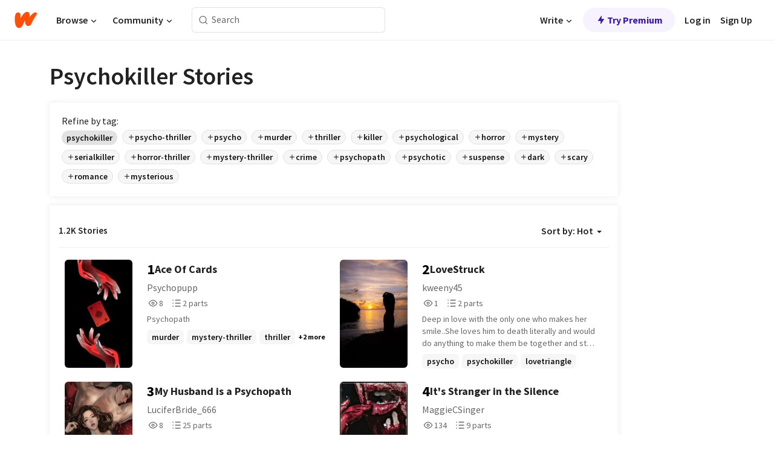

--- FILE ---
content_type: text/html; charset=utf-8
request_url: https://mobile.wattpad.com/stories/psychokiller
body_size: 32319
content:
<!DOCTYPE html><html lang="en-US" dir="ltr"><head><meta charSet="utf-8"/><meta name="viewport" content="width=device-width,initial-scale=1"/><meta name="description" content="Read the most popular psychokiller stories on Wattpad, the world&#x27;s largest social storytelling platform."/><meta name="robots" content="index,follow"/><meta property="fb:pages" content="127093020051"/><meta property="og:title" content="Popular in psychokiller"/><meta property="og:url" content="https://www.wattpad.com/stories/psychokiller/hot"/><meta property="og:description" content="Read the most popular psychokiller stories on Wattpad, the world&#x27;s largest social storytelling platform."/><meta property="og:site_name" content="Wattpad"/><title>Psychokiller Stories - Wattpad</title><script type="application/ld+json">{"@context":"http://schema.org","@type":"ItemList","itemListElement":[{"@context":"http://schema.org","@type":"ListItem","name":"Ace Of Cards","description":"Psychopath","url":"https://www.wattpad.com/story/403923443-ace-of-cards","position":1},{"@context":"http://schema.org","@type":"ListItem","name":"LoveStruck","description":"Deep in love with the only one who makes her smile..She loves him to death literally and would do anything to make them be together and stay together........","url":"https://www.wattpad.com/story/404068605-lovestruck","position":2},{"@context":"http://schema.org","@type":"ListItem","name":"My Husband is a Psychopath","description":"My Husband Is a Psychopath\n\nI am Anya Frances Von Hemsworth, born into power, wealth, and a life of freedom I had no intention of surrendering. But my parents had other plans.\nMy marriage was arranged long before I understood what the word promise even meant-\nand the man waiting at the end of that promise is Nicholaus Henrik Vlatislov, a rising Soviet Army General... and the future President.\n\nI was Mischief. Reckless. Chaos.\nHe was Discipline. Silence. Control.\nWe were never meant to mix-until we were forced to.\n\nAnd marriage to him?\nIt was supposed to be political. Practical.\nNot the beginning of my own personal nightmare.\n\nBecause Nicholaus Vlatislov is not a normal man.\nOne night, I saw him standing at the end of the hallway-\nhis uniform soaked, his face dripping with blood.\nHe smiled at me... that slow, terrifying, predatory grin.\nI blinked-\nAnd he was gone.\n\nWas it real?\nOr am I slowly losing my mind inside this cold, suffocating mansion?\n\nMy life after the wedding becomes a prison made of marble and silence.\nNo parties. No alcohol. No friends. No chaos.\nJust a dangerously calm husband who watches everything...\nand ignores my reckless acts as if he's waiting for me to break.\n\nBut the more I try to escape him,\nthe more I realize something horrifying-\n\nNicholaus isn't ignoring me.\n\nHe's studying me.\n\nBecause the General of the Soviet Army did not marry for politics.\nHe married for possession.\nObsession.\nAnd for reasons darker than I'm prepared to understand.\n\nAnd now...\nmy heartbeat doesn't belong to me anymore.\n\nIt belongs to my husband-\nthe psychopath I was forced to love.","url":"https://www.wattpad.com/story/404245759-my-husband-is-a-psychopath","position":3},{"@context":"http://schema.org","@type":"ListItem","name":"It's Stranger in the Silence","description":"To the impartial eye, Elizabeth Trianon seems no different from any other 32 year old woman. She is strong and independent and polite. She even has a bachelor's degree in psychology. Only thing that could possibly throw anyone off? She calls herself the black widow and has never had a lover. After nearly killing herself at age 15, she was placed in a mental hospital for 2 years. Now out and supposedly well, she started working at Mayford Hills Mental Institution, where she studies individuals and their disorders. She studies them in.. disturbing ways, but seems to learn a lot. She uses them to change herself. The utter perfection and creepiness of her ability to behave seemingly normal, and hide every secret infallibly, will drive you crazy. Soon you'll be wondering.. who is really the insane one here?\n\n\nIt took me no more than a couple seconds to really reach into my heart and pull out the most honest answer I could muster. &quot;Honestly, if I knew then what I know now... I wouldn't change a single thing,&quot; the left corner of my lips pulled up into a slight smile, and I nodded, reaffirming myself as much as I was trying to reaffirm him.\n\n\n\n\n\n#125 in Creepypasta 3-15-19","url":"https://www.wattpad.com/story/177955914-it%27s-stranger-in-the-silence","position":4},{"@context":"http://schema.org","@type":"ListItem","name":"His Crown","description":"A coronation was being prepared.\nA marriage was being planned.\nAnd beneath the golden thrones, the ghosts of the past stirred - waiting for their truth to be unearthed.\n\nBecause in this world, love was never pure, loyalty was never free,\nand every crown was forged in betrayal.","url":"https://www.wattpad.com/story/385129776-his-crown","position":5},{"@context":"http://schema.org","@type":"ListItem","name":"The Boy In The Woods","description":"A novel of a new creepypasta, a child who has to face the difficultys of his new life as a murderer.\n\nNew content monda-friday. And sometimes saturday and sunday\n\nwarning! this novel have: Insults, sexual jokes, and grotesque subjects\nThis is a dark novel","url":"https://www.wattpad.com/story/394823119-the-boy-in-the-woods","position":6},{"@context":"http://schema.org","@type":"ListItem","name":"Behind the Door","description":"At nineteen, Jungkook is doing everything he can to raise his three-year-old daughter Je-i in their tiny one-bedroom apartment. Je-i is nonverbal and autistic, and Jungkook's life revolves around routines, safety, and keeping her world predictable. But lately, nothing feels predictable anymore.\n\nBehind the thin, aging walls, strange noises have started disturbing the nights-slow scraping, rhythmic tapping, and the unmistakable sound of something heavy being dragged. At first, Jungkook tries to ignore it. Old buildings make noise. People come and go. Things happen.\n\nBut his neighbor next door doesn't act like a normal tenant. He lingers in silence. Appears in the hallway without footsteps. Leaves his door cracked open in the middle of the night. And sometimes, Jungkook catches him staring-too long, too still, too knowing.\n\nWhen Je-i begins reacting to the noises with panic, covering her ears and hiding in corners she never hid in before, Jungkook realizes this isn't just thin walls and weird habits. Someone is watching them. Someone is listening. Someone is waiting.\n\nThe neighbor's behavior escalates quickly-unexplained appearances, a key that shouldn't exist, an interest in Je-i that crosses every boundary. The more Jungkook tries to protect her, the more he feels the walls closing in, as if the apartment itself is being used against them.\n\nThere are no ghosts in this building.\nJust a man who knows how to stay quiet.\nAnd a father who must uncover what he's doing before he loses the only person he has left.","url":"https://www.wattpad.com/story/403668749-behind-the-door","position":7},{"@context":"http://schema.org","@type":"ListItem","name":"~• THE STOWAWAY •~","description":"Seven men at sea ... One doesn't belong ... A stowaway OR ... A murderer...\n.\n.\n.\n.\n.\n\n\ngenre : suspense , psychological thriller, thriller, mystery, sea adventures ....\n.\n.\nEnjoy ....","url":"https://www.wattpad.com/story/404194436-%7E%E2%80%A2-the-stowaway-%E2%80%A2%7E","position":8},{"@context":"http://schema.org","@type":"ListItem","name":"Mystery of Kolkiwn House","description":"Alex wanted a family.\nWhat he got instead... was a nightmare.\n\nKolkiwn House hides shadows that whisper, doors that shouldn't open, and rituals meant for someone else-someone who died long ago.\nHenry Kolkiwn lost his grandson in an accident... and he's been trying to replace him ever since.\n\nWhen Alex starts hearing screams at night, finding needle marks on his skin, and watching people vanish without a trace, he realizes the truth:\n\nHenry didn't adopt him out of love.\nHe adopted him for a purpose.\n\nNow Alex must uncover the mystery of Kolkiwn House...\nbefore Henry completes what he started.","url":"https://www.wattpad.com/story/404214200-mystery-of-kolkiwn-house","position":9},{"@context":"http://schema.org","@type":"ListItem","name":"CINEMATIC KILLZ","description":"This story takes place on an island where a serial killer is slowly killing celebrities to boost his films and industry as a producer. Follow a journalist and a detective as they investigate the mystery of the island and unmask the killer.","url":"https://www.wattpad.com/story/400057476-cinematic-killz","position":10},{"@context":"http://schema.org","@type":"ListItem","name":" Fifth Floor","description":"Every six months, the tenant living on the fifth floor vanishes.\n\nNo warnings. No witnesses. Just a locked door and a name that fades from memory.\n\nWhen it's Lavanya's turn, she says she doesn't believe the stories. Until she finds a diary hidden deep in the wall, its pages filled with the lives of people who once lived where she does now. Each entry is colder than the last. Each one written with impossible detail.\n\nAs the sixth month draws closer, her worries spike. The only thought troubling her is this :\n\n&quot;Will the next name be mine?&quot;","url":"https://www.wattpad.com/story/403802802-fifth-floor","position":11},{"@context":"http://schema.org","@type":"ListItem","name":"Mors Codex","description":"Set in the mysterious town of Fatum, this story follows Averis, a brilliant private detective with a distinctive gothic style. Known for her sharp intellect and uncanny ability to reconstruct events in her mind, Averis tackles every case with relentless determination. This narrative is dedicated to her journey. Will she solve the mysteries that come her way, or will unforeseen challenges alter her path?","url":"https://www.wattpad.com/story/403727599-mors-codex","position":12},{"@context":"http://schema.org","@type":"ListItem","name":"Sweet Psychology ","description":"Only one unused phrase can discribe this book. &quot;It only takes one bad day to go crazy.&quot;","url":"https://www.wattpad.com/story/400792300-sweet-psychology","position":13},{"@context":"http://schema.org","@type":"ListItem","name":"What Was Left Behind... [ Jk FF ]","description":"A series of murders targeting top-ranking students once gripped the nation in terror, then, as suddenly as they began, the killings stopped.\nYears later, when the murders resume without warning, the past crashes violently into the present, dragging long-buried secrets to the surface.\nAs the investigation unfolds, a young police officer finds herself drawn into a web far more personal and dangerous than she ever imagined. Every clue she uncovers leads her closer to a truth that refuses to stay buried, and nothing unsettles her more than crossing paths with a man who looks exactly like her dead husband, a haunting resemblance that blurs the line between grief and danger.\nThe deeper she digs, the more twisted the truth becomes.\nEvery clue leads to betrayal.\nEvery face hides a motive.\nAnd soon, she begins to wonder, is she uncovering the killer's plan, or playing right into it?\nA dark psychological thriller about obsession, deception, and the weight of the past, where love and loss intertwine, and even the most innocent secrets can turn deadly.\n.\n.\n.\n.\n.\n\n💜 Hey ARMY!\nThis is a BTS-inspired fanfiction (JK FF) a mystery-thriller packed with suspense, emotions, and heart-wrenching twists. It's my first BTS fanfic, so I hope you'll join me on this wild, emotional ride!\nExpect secrets, shocks, and maybe a few tears along the way,because in this story, nothing is what it seems.","url":"https://www.wattpad.com/story/384873738-what-was-left-behind-jk-ff","position":14},{"@context":"http://schema.org","@type":"ListItem","name":"Beastars: A Steep Fall From Light","description":"A few years after the events of the manga series, a new threat emerges from the shadows of the torn down Back Alley Market. Animals, both prey and predator, begin to disappear, and attacks are starting to rise again. At the center of it all is a masked figure going by the name of Razor. No one knows who he is, or where he came from, but one thing's for sure. The Beastars have never faced a more potent threat. One with a personal vendetta.\n\nYou'll never even see him coming.\n\n(Side note: I have not read the new chapters of &quot;Beast Complex&quot; with Legoshi in them. If there is anything in this story that contradicts events in that manga series, that is why.)","url":"https://www.wattpad.com/story/243668366-beastars-a-steep-fall-from-light","position":15},{"@context":"http://schema.org","@type":"ListItem","name":"Hidden Twists","description":"&quot;W-why Jungkook? I t-thought you loved me..&quot; Grace said while sobbing . Her body is now bleeding from several places caused by the harsh hits of whip.\n.\nJungkook chuckled maniacally.\n &quot;Love? YOU THINK YOU DESERVE TO BE LOVED BY ME? A TRAITOR LIKE YOU?&quot;\n Jungkook harshly yelled while gripping her jaw harshly.\n\nGrace couldn't form any other words as she closed her eyes while sobbing painfully. Her jaw is paining from his harsh grip. Oh how she wished her life wasn't miserable like this. She wished she could tell him all the hidden truths she is hiding from him. Just to save her only family, she is hiding the truth from him.\nA painful yelp left her mouth as a harsh slap landed on her cheek. Her body jerked to the other side by the immense force he putted in that slap. \nGrabbing her hair harshly in a fist he glared at her with bloodshot eyes. In his eyes, she is just a flitthy traitor who tried to destroy his kingdom. But destroying the king is not an easy task.\n&quot;You think I will kill you this easily? I will kill you bit by bit. You will die everyday but you will keep living in my cage.&quot;\n With this he left her hairs from his grasp with a jerk making her fall on the cold floor. \n&quot;You will regret doing this Jungkook.&quot;\n Jungkook gave her a blank look before living the room while locking the door.\n\n\nWhat will happen when he finds out the truth? Will he beg for her forgiveness? Even if he does will she forgive him?\n\nTo get the answers to these and many more questions roaming in your minds read -\n&quot;Hidden Twists&quot; By Jammie_writes.\n\nHope you enjoy the read!","url":"https://www.wattpad.com/story/388939122-hidden-twists","position":16},{"@context":"http://schema.org","@type":"ListItem","name":"Mystery De Elaris","description":"She had no past, no records, no one who could even say her name.\nNo photos, no traces - just silence.\nAnd yet, she was there.\nI saw that... and from that moment, my world stopped being ordinary.\n\nNo one knows she existed - not the police, not the people around me.\nIt's like she lived and died in a space between reality and memory.\nBut the more I search for who she was, the more I feel something watching me...\nas if the secret I'm chasing isn't hers anymore - it's mine.","url":"https://www.wattpad.com/story/402923827-mystery-de-elaris","position":17},{"@context":"http://schema.org","@type":"ListItem","name":"Dissolved mind","description":"If you kept a mask on for your whole life...who are you really?\nIf you only act the way people would love you to.\nWhen you lost yourself a long time ago.\nWhat is left? besides insanity?\nWhy do i  have to keep this mask? It's his fault, his!\nI should've ended this a while ago.\nWouldn't there be him and this for god sake calming blue eyes...\nLike a slowly ripped off bandaid crawls the pain back into Damian's mind.\nHis heart shattered and filled with tears, but his mind screams for revenge.\nA road that is covered in blood and tears instead of rose petals.","url":"https://www.wattpad.com/story/168508183-dissolved-mind","position":18},{"@context":"http://schema.org","@type":"ListItem","name":"AGAIN [18+]","description":"&quot;From now you are mine ' that day you left me.\n\n\n•••••••••••★••••••••••\n\n&quot;But who are you, did I know you? You say you know me but I don't know you&quot;?\n\n&quot;My brother will come to pick me up. I know, I will save my family and yeah I love them. What do you know? Have you ever had a family? I said to him with all my strength &quot;.\n\n\n••••••••••★•••••••••••\n\n\n&quot;I grabbed her hair from back. You again went to do idiot. That you died in the past. Should I start doing like I did in your past life'?\n\n\n•••••••••★••••••••••\n\n\n&quot;I pushed him and said that day you just saved my mom and sister you acting like nothing went on and now....... I couldn't say my sentence. He pushed me on and started to do it again&quot;.\n\n•••••••••★•••••••••\n\n&quot;Who are you'? \n\n•••••••••★••••••••••\n\n&quot;Death's&quot;\n\n\n\n\n\n\n\n//Note: many lines will be sensitive.To read at your own risk//🔞\n\n\n••••••••••••••••••••••••••••••••••••••••••••••••••••••••••\n((( Genre - *abuse, *strict husband, *cruel obsession, *Dark Romance, *PSYCHOPATH, *Dominant, *kidnapping, *revenge, *escape, \n*Jealousy, *Forcing, *Stalker)))\n\n♠My grammar mistakes are many because English is also not my first language. Also, never mind.","url":"https://www.wattpad.com/story/394952505-again-18%2B","position":19},{"@context":"http://schema.org","@type":"ListItem","name":"The Psycho ","description":"psychology, Dark, mental, crazy, psychotic","url":"https://www.wattpad.com/story/403678892-the-psycho","position":20}],"numberOfItems":1200,"description":"The Top 1000: Best psychokiller Stories","mainEntityOfPage":{"@type":"CollectionPage","@id":"https://www.wattpad.com/stories/psychokiller/hot"},"name":"Popular in psychokiller","url":"https://www.wattpad.com/stories/psychokiller/hot","itemListOrder":"Ascending","disambiguatingDescription":"Read the most popular psychokiller stories on Wattpad, the world's largest social storytelling platform."}</script><link rel="stylesheet" href="/wp-web-assets/build/css-bundle-V37ZUTPR.css"/><link rel="preload" as="font" href="/wp-web-assets/fonts/Source_Sans_Pro/SourceSansPro-Regular.ttf" crossorigin="anonymous"/><link rel="preload" as="font" href="/wp-web-assets/fonts/Source_Sans_Pro/SourceSansPro-SemiBold.ttf" crossorigin="anonymous"/><link rel="stylesheet" href="/wp-web-assets/build/_assets/fonts-XNHMJ6ZM.css"/><link rel="stylesheet" href="/wp-web-assets/build/_assets/tokens-2GVK43A7.css"/><link rel="stylesheet" href="/wp-web-assets/build/_assets/main-PXKQW5MQ.css"/><link rel="stylesheet" href="/wp-web-assets/build/_assets/react-tooltip-HIHMAPNF.css"/><link rel="stylesheet" href="/wp-web-assets/build/_assets/splide.min-AQNS3YPQ.css"/><script type="text/javascript">window.dataLayer=[];</script><script>window.wattpad={"userCountryCode":"US","testGroups":{"SPECIAL_AD_EXEMPT":false,"USE_IMAGE_MOD":false,"GDPR_ADS_EXPERIENCE":false,"USE_33ACROSS":false,"EXCLUDE_PREBID_PARTNERS":false,"DELAY_ADS":false,"PREBID_BETA":false,"USE_KEVEL":true,"USE_AFP":false,"AD_ELIGIBILITY":true,"ADS_IN_WATTPAD_ORIGINALS":true,"IS_IN_MATURE_GATING":false,"IS_SERIES_REDESIGN":true,"IS_FREE_ORIGINALS_EXPERIMENT":true,"IS_WATTYS_SHORTLIST":false,"IS_HOME_ROW_ENHANCEMENTS":true,"IS_HOME_ROW_ENHANCEMENTS_2":true,"IS_HOME_ROW_ENHANCEMENTS_EVENTS":true,"IS_WRITER_STORY_NEW_MIGRATION":false,"USE_ADS_ELIGIBILITY":true,"IS_PROMOTED_READING_LIST":false,"IS_NEW_UPDATES_PAGE":false,"IS_IN_CHECK_ADS_READINESS":true},"currentUser":null,"deviceType":"desktop","revision":"1b821a2ff76c5d1341045d295275b126cfd51799","categoryList":{"0":"genre-uncategorized","1":"genre-teen-fiction","2":"genre-poetry","3":"genre-fantasy","4":"genre-romance","5":"genre-science-fiction","6":"genre-fanfiction","7":"genre-humor","8":"genre-mystery-thriller","9":"genre-horror","10":"genre-classics","11":"genre-adventure","12":"genre-paranormal","13":"genre-spiritual","14":"genre-action","16":"genre-non-fiction","17":"genre-short-stories","18":"genre-vampire","19":"genre-random","21":"genre-general-fiction","22":"genre-werewolf","23":"genre-historical-fiction","24":"genre-chick-lit"},"isWpWeb":true,"afpConfig":{"hostAccountId":"pub-9506570645588245"},"canvaApiKey":"gpJZaH8RjnukEBMR5tYrmnsY"}</script><script src="https://accounts.google.com/gsi/client" async="" defer=""></script></head><body class="theme-6"><noscript><iframe src="//www.googletagmanager.com/ns.html?id=GTM-WD9JLB" height="0" width="0" style="display:none;visibility:hidden" title="Needed for jsx-Ally complaint" aria-hidden="true"></iframe></noscript><div id="g_id_onload" data-client_id="819350800788-s42oc45ge5shd8hkimbj2broh7l6j7h6.apps.googleusercontent.com" data-login_uri="https://www.wattpad.com/auth/google-auth?nextUrl=%2Fstories%2Fpsychokiller" data-is_one_tap="true" data-cancel_on_tap_outside="false" data-use_fedcm_for_prompt="true"></div><div><header class="_07XRA oUExN"><nav class="gMmKF"><ul class="sGq-H"><li class="Gzeg3"><a class="zIi3k" href="https://www.wattpad.com" title="Wattpad Home" aria-label="Home"><img class="At9TR" src="/wp-web-assets/images/wattpad-logo.svg" alt="Wattpad Logo" data-testid="wp-logo-orange"/></a></li><li class="NkmE9 jDGZF"><div id="discover-dropdown" class="avnzx false KE7WT" data-testid="discover-dropdown"><button class="DMdhq OCdPW">Browse<img class="S1mMa" src="/wp-web-assets/images/wp-chevron-down.svg" alt="" data-testid="wp_chevron_down"/></button></div></li><li class="NkmE9"><div id="community-dropdown" class="avnzx false KE7WT" data-testid="community-dropdown"><button class="DMdhq OCdPW">Community<img class="S1mMa" src="/wp-web-assets/images/wp-chevron-down.svg" alt="" data-testid="wp_chevron_down"/></button></div></li></ul></nav><div class="lXfdp gMmKF"><div class="wDLq1"><form class="VOZUu" action="/getmobile" method="post" role="search" name="search"><button class="_8r2SK U-dRJ" type="submit" aria-label="Search"><svg xmlns="http://www.w3.org/2000/svg" width="15" height="15" viewBox="0 0 15 15" fill="none"><path fill-rule="evenodd" clip-rule="evenodd" d="M1.5999 6.49844C1.5999 3.79224 3.79371 1.59844 6.4999 1.59844C9.2061 1.59844 11.3999 3.79224 11.3999 6.49844C11.3999 9.20463 9.2061 11.3984 6.4999 11.3984C3.79371 11.3984 1.5999 9.20463 1.5999 6.49844ZM6.4999 0.398438C3.13097 0.398438 0.399902 3.1295 0.399902 6.49844C0.399902 9.86737 3.13097 12.5984 6.4999 12.5984C7.99441 12.5984 9.36338 12.061 10.4241 11.1688C10.4515 11.2618 10.5019 11.3494 10.5752 11.4227L13.0501 13.8976C13.2844 14.1319 13.6643 14.1319 13.8986 13.8976C14.133 13.6633 14.133 13.2834 13.8986 13.0491L11.4238 10.5742C11.3504 10.5008 11.2629 10.4505 11.1699 10.423C12.0623 9.36227 12.5999 7.99313 12.5999 6.49844C12.5999 3.1295 9.86884 0.398438 6.4999 0.398438Z" fill="#121212" fill-opacity="0.64"></path></svg></button><input class="_6Hiiv" type="text" placeholder="Search" name="query" autoComplete="off"/></form></div></div><div class="ZFD-B gMmKF"><ul class="sGq-H"><li class="NkmE9 oAArJ"><div id="writer-opportunities-dropdown" class="avnzx false KE7WT" data-testid="writer-opportunities-dropdown"><button class="DMdhq OCdPW">Write<img class="S1mMa" src="/wp-web-assets/images/wp-chevron-down.svg" alt="" data-testid="wp_chevron_down"/></button></div></li><li class="oAArJ"><button class="_5FXgC"><span class="ahwLl"><svg xmlns="http://www.w3.org/2000/svg" width="20" height="20" viewBox="0 0 20 20" fill="none"><path d="M9.38562 11.778L8.95363 16.0545C8.89557 16.6292 9.64434 16.8996 9.96699 16.4205L14.9043 9.08896C15.1528 8.72003 14.8884 8.2233 14.4436 8.2233H10.6144L11.0464 3.94683C11.1044 3.37214 10.3557 3.10166 10.033 3.58077L5.09567 10.9123C4.84721 11.2813 5.11159 11.778 5.55639 11.778H9.38562Z" fill="var(--ds-base-2-60)"></path></svg></span>Try Premium</button></li></ul><div class="YJeR-"><ul class="At9TR sGq-H"><li class="T7-fP NkmE9"><button class="Rer7C transparent-button iUT2X">Log in</button></li><li class="NkmE9"><button class="Rer7C transparent-button iUT2X">Sign Up</button></li></ul><a href="https://www.wattpad.com/login" rel="noopener noreferrer" class="ab56F"><button class="undefined "><svg width="16" height="16" viewBox="0 0 24 24" fill="none" stroke="#6f6f6f" stroke-width="2" aria-hidden="true" stroke-linecap="round" stroke-linejoin="round"><path d="M20 21v-2a4 4 0 0 0-4-4H8a4 4 0 0 0-4 4v2"></path><circle cx="12" cy="7" r="4"></circle></svg></button></a></div></div><nav data-testid="mobile-header" class="LGHtv"><div class="LMr2z"><a class="_6tefj" href="https://www.wattpad.com" aria-label="Home"><img class="zIi3k" width="32" height="25" src="/wp-web-assets/images/wattpad-logo.svg" alt="Wattpad Logo" data-testid="logo"/></a><a class="_6tefj" href="https://www.wattpad.com/search" data-testid="search" aria-label="Search"><img src="/wp-web-assets/images/wp-search.svg" alt=""/></a></div></nav></header></div><div class="_4eQHP"><div class="YWvSv"><div class="_8rIHD h9fFM"><h1>Psychokiller Stories</h1></div><div><div class="q1nk0 wrsj0"><div class="BHKGM">Refine by tag:</div><div class="aVlTH wrsj0"><div class="yl-VP okGI7" data-testid="tag-carousel"><div class="no-text-decoration-on-focus no-text-decoration-on-hover XZbAz pill__pziVI default-variant__ERiYv default-size__BJ5Po default-accent__YcamO round-shape__sOoT2 clickable__llABU gap-for-default-pill__d6nVx" href=""><span class="typography-label-small-semi">psychokiller</span></div><div class="no-text-decoration-on-focus no-text-decoration-on-hover XZbAz pill__pziVI outlined-variant__W8rtc default-size__BJ5Po default-accent__YcamO round-shape__sOoT2 clickable__llABU gap-for-default-pill__d6nVx" href=""><span class="icon__WYtJ8"><svg width="12" height="12" fill="none" xmlns="http://www.w3.org/2000/svg" viewBox="0 0 24 24" role="img" aria-labelledby="" aria-hidden="false"><title id="">WpAdd</title><path d="M11 11V5a1 1 0 1 1 2 0v6h6a1 1 0 1 1 0 2h-6v6a1 1 0 1 1-2 0v-6H5a1 1 0 1 1 0-2h6Z" fill="#121212"></path></svg></span><span class="typography-label-small-semi">psycho-thriller</span></div><div class="no-text-decoration-on-focus no-text-decoration-on-hover XZbAz pill__pziVI outlined-variant__W8rtc default-size__BJ5Po default-accent__YcamO round-shape__sOoT2 clickable__llABU gap-for-default-pill__d6nVx" href=""><span class="icon__WYtJ8"><svg width="12" height="12" fill="none" xmlns="http://www.w3.org/2000/svg" viewBox="0 0 24 24" role="img" aria-labelledby="" aria-hidden="false"><title id="">WpAdd</title><path d="M11 11V5a1 1 0 1 1 2 0v6h6a1 1 0 1 1 0 2h-6v6a1 1 0 1 1-2 0v-6H5a1 1 0 1 1 0-2h6Z" fill="#121212"></path></svg></span><span class="typography-label-small-semi">psycho</span></div><div class="no-text-decoration-on-focus no-text-decoration-on-hover XZbAz pill__pziVI outlined-variant__W8rtc default-size__BJ5Po default-accent__YcamO round-shape__sOoT2 clickable__llABU gap-for-default-pill__d6nVx" href=""><span class="icon__WYtJ8"><svg width="12" height="12" fill="none" xmlns="http://www.w3.org/2000/svg" viewBox="0 0 24 24" role="img" aria-labelledby="" aria-hidden="false"><title id="">WpAdd</title><path d="M11 11V5a1 1 0 1 1 2 0v6h6a1 1 0 1 1 0 2h-6v6a1 1 0 1 1-2 0v-6H5a1 1 0 1 1 0-2h6Z" fill="#121212"></path></svg></span><span class="typography-label-small-semi">murder</span></div><div class="no-text-decoration-on-focus no-text-decoration-on-hover XZbAz pill__pziVI outlined-variant__W8rtc default-size__BJ5Po default-accent__YcamO round-shape__sOoT2 clickable__llABU gap-for-default-pill__d6nVx" href=""><span class="icon__WYtJ8"><svg width="12" height="12" fill="none" xmlns="http://www.w3.org/2000/svg" viewBox="0 0 24 24" role="img" aria-labelledby="" aria-hidden="false"><title id="">WpAdd</title><path d="M11 11V5a1 1 0 1 1 2 0v6h6a1 1 0 1 1 0 2h-6v6a1 1 0 1 1-2 0v-6H5a1 1 0 1 1 0-2h6Z" fill="#121212"></path></svg></span><span class="typography-label-small-semi">thriller</span></div><div class="no-text-decoration-on-focus no-text-decoration-on-hover XZbAz pill__pziVI outlined-variant__W8rtc default-size__BJ5Po default-accent__YcamO round-shape__sOoT2 clickable__llABU gap-for-default-pill__d6nVx" href=""><span class="icon__WYtJ8"><svg width="12" height="12" fill="none" xmlns="http://www.w3.org/2000/svg" viewBox="0 0 24 24" role="img" aria-labelledby="" aria-hidden="false"><title id="">WpAdd</title><path d="M11 11V5a1 1 0 1 1 2 0v6h6a1 1 0 1 1 0 2h-6v6a1 1 0 1 1-2 0v-6H5a1 1 0 1 1 0-2h6Z" fill="#121212"></path></svg></span><span class="typography-label-small-semi">killer</span></div><div class="no-text-decoration-on-focus no-text-decoration-on-hover XZbAz pill__pziVI outlined-variant__W8rtc default-size__BJ5Po default-accent__YcamO round-shape__sOoT2 clickable__llABU gap-for-default-pill__d6nVx" href=""><span class="icon__WYtJ8"><svg width="12" height="12" fill="none" xmlns="http://www.w3.org/2000/svg" viewBox="0 0 24 24" role="img" aria-labelledby="" aria-hidden="false"><title id="">WpAdd</title><path d="M11 11V5a1 1 0 1 1 2 0v6h6a1 1 0 1 1 0 2h-6v6a1 1 0 1 1-2 0v-6H5a1 1 0 1 1 0-2h6Z" fill="#121212"></path></svg></span><span class="typography-label-small-semi">psychological</span></div><div class="no-text-decoration-on-focus no-text-decoration-on-hover XZbAz pill__pziVI outlined-variant__W8rtc default-size__BJ5Po default-accent__YcamO round-shape__sOoT2 clickable__llABU gap-for-default-pill__d6nVx" href=""><span class="icon__WYtJ8"><svg width="12" height="12" fill="none" xmlns="http://www.w3.org/2000/svg" viewBox="0 0 24 24" role="img" aria-labelledby="" aria-hidden="false"><title id="">WpAdd</title><path d="M11 11V5a1 1 0 1 1 2 0v6h6a1 1 0 1 1 0 2h-6v6a1 1 0 1 1-2 0v-6H5a1 1 0 1 1 0-2h6Z" fill="#121212"></path></svg></span><span class="typography-label-small-semi">horror</span></div><div class="no-text-decoration-on-focus no-text-decoration-on-hover XZbAz pill__pziVI outlined-variant__W8rtc default-size__BJ5Po default-accent__YcamO round-shape__sOoT2 clickable__llABU gap-for-default-pill__d6nVx" href=""><span class="icon__WYtJ8"><svg width="12" height="12" fill="none" xmlns="http://www.w3.org/2000/svg" viewBox="0 0 24 24" role="img" aria-labelledby="" aria-hidden="false"><title id="">WpAdd</title><path d="M11 11V5a1 1 0 1 1 2 0v6h6a1 1 0 1 1 0 2h-6v6a1 1 0 1 1-2 0v-6H5a1 1 0 1 1 0-2h6Z" fill="#121212"></path></svg></span><span class="typography-label-small-semi">mystery</span></div><div class="no-text-decoration-on-focus no-text-decoration-on-hover XZbAz pill__pziVI outlined-variant__W8rtc default-size__BJ5Po default-accent__YcamO round-shape__sOoT2 clickable__llABU gap-for-default-pill__d6nVx" href=""><span class="icon__WYtJ8"><svg width="12" height="12" fill="none" xmlns="http://www.w3.org/2000/svg" viewBox="0 0 24 24" role="img" aria-labelledby="" aria-hidden="false"><title id="">WpAdd</title><path d="M11 11V5a1 1 0 1 1 2 0v6h6a1 1 0 1 1 0 2h-6v6a1 1 0 1 1-2 0v-6H5a1 1 0 1 1 0-2h6Z" fill="#121212"></path></svg></span><span class="typography-label-small-semi">serialkiller</span></div><div class="no-text-decoration-on-focus no-text-decoration-on-hover XZbAz pill__pziVI outlined-variant__W8rtc default-size__BJ5Po default-accent__YcamO round-shape__sOoT2 clickable__llABU gap-for-default-pill__d6nVx" href=""><span class="icon__WYtJ8"><svg width="12" height="12" fill="none" xmlns="http://www.w3.org/2000/svg" viewBox="0 0 24 24" role="img" aria-labelledby="" aria-hidden="false"><title id="">WpAdd</title><path d="M11 11V5a1 1 0 1 1 2 0v6h6a1 1 0 1 1 0 2h-6v6a1 1 0 1 1-2 0v-6H5a1 1 0 1 1 0-2h6Z" fill="#121212"></path></svg></span><span class="typography-label-small-semi">horror-thriller</span></div><div class="no-text-decoration-on-focus no-text-decoration-on-hover XZbAz pill__pziVI outlined-variant__W8rtc default-size__BJ5Po default-accent__YcamO round-shape__sOoT2 clickable__llABU gap-for-default-pill__d6nVx" href=""><span class="icon__WYtJ8"><svg width="12" height="12" fill="none" xmlns="http://www.w3.org/2000/svg" viewBox="0 0 24 24" role="img" aria-labelledby="" aria-hidden="false"><title id="">WpAdd</title><path d="M11 11V5a1 1 0 1 1 2 0v6h6a1 1 0 1 1 0 2h-6v6a1 1 0 1 1-2 0v-6H5a1 1 0 1 1 0-2h6Z" fill="#121212"></path></svg></span><span class="typography-label-small-semi">mystery-thriller</span></div><div class="no-text-decoration-on-focus no-text-decoration-on-hover XZbAz pill__pziVI outlined-variant__W8rtc default-size__BJ5Po default-accent__YcamO round-shape__sOoT2 clickable__llABU gap-for-default-pill__d6nVx" href=""><span class="icon__WYtJ8"><svg width="12" height="12" fill="none" xmlns="http://www.w3.org/2000/svg" viewBox="0 0 24 24" role="img" aria-labelledby="" aria-hidden="false"><title id="">WpAdd</title><path d="M11 11V5a1 1 0 1 1 2 0v6h6a1 1 0 1 1 0 2h-6v6a1 1 0 1 1-2 0v-6H5a1 1 0 1 1 0-2h6Z" fill="#121212"></path></svg></span><span class="typography-label-small-semi">crime</span></div><div class="no-text-decoration-on-focus no-text-decoration-on-hover XZbAz pill__pziVI outlined-variant__W8rtc default-size__BJ5Po default-accent__YcamO round-shape__sOoT2 clickable__llABU gap-for-default-pill__d6nVx" href=""><span class="icon__WYtJ8"><svg width="12" height="12" fill="none" xmlns="http://www.w3.org/2000/svg" viewBox="0 0 24 24" role="img" aria-labelledby="" aria-hidden="false"><title id="">WpAdd</title><path d="M11 11V5a1 1 0 1 1 2 0v6h6a1 1 0 1 1 0 2h-6v6a1 1 0 1 1-2 0v-6H5a1 1 0 1 1 0-2h6Z" fill="#121212"></path></svg></span><span class="typography-label-small-semi">psychopath</span></div><div class="no-text-decoration-on-focus no-text-decoration-on-hover XZbAz pill__pziVI outlined-variant__W8rtc default-size__BJ5Po default-accent__YcamO round-shape__sOoT2 clickable__llABU gap-for-default-pill__d6nVx" href=""><span class="icon__WYtJ8"><svg width="12" height="12" fill="none" xmlns="http://www.w3.org/2000/svg" viewBox="0 0 24 24" role="img" aria-labelledby="" aria-hidden="false"><title id="">WpAdd</title><path d="M11 11V5a1 1 0 1 1 2 0v6h6a1 1 0 1 1 0 2h-6v6a1 1 0 1 1-2 0v-6H5a1 1 0 1 1 0-2h6Z" fill="#121212"></path></svg></span><span class="typography-label-small-semi">psychotic</span></div><div class="no-text-decoration-on-focus no-text-decoration-on-hover XZbAz pill__pziVI outlined-variant__W8rtc default-size__BJ5Po default-accent__YcamO round-shape__sOoT2 clickable__llABU gap-for-default-pill__d6nVx" href=""><span class="icon__WYtJ8"><svg width="12" height="12" fill="none" xmlns="http://www.w3.org/2000/svg" viewBox="0 0 24 24" role="img" aria-labelledby="" aria-hidden="false"><title id="">WpAdd</title><path d="M11 11V5a1 1 0 1 1 2 0v6h6a1 1 0 1 1 0 2h-6v6a1 1 0 1 1-2 0v-6H5a1 1 0 1 1 0-2h6Z" fill="#121212"></path></svg></span><span class="typography-label-small-semi">suspense</span></div><div class="no-text-decoration-on-focus no-text-decoration-on-hover XZbAz pill__pziVI outlined-variant__W8rtc default-size__BJ5Po default-accent__YcamO round-shape__sOoT2 clickable__llABU gap-for-default-pill__d6nVx" href=""><span class="icon__WYtJ8"><svg width="12" height="12" fill="none" xmlns="http://www.w3.org/2000/svg" viewBox="0 0 24 24" role="img" aria-labelledby="" aria-hidden="false"><title id="">WpAdd</title><path d="M11 11V5a1 1 0 1 1 2 0v6h6a1 1 0 1 1 0 2h-6v6a1 1 0 1 1-2 0v-6H5a1 1 0 1 1 0-2h6Z" fill="#121212"></path></svg></span><span class="typography-label-small-semi">dark</span></div><div class="no-text-decoration-on-focus no-text-decoration-on-hover XZbAz pill__pziVI outlined-variant__W8rtc default-size__BJ5Po default-accent__YcamO round-shape__sOoT2 clickable__llABU gap-for-default-pill__d6nVx" href=""><span class="icon__WYtJ8"><svg width="12" height="12" fill="none" xmlns="http://www.w3.org/2000/svg" viewBox="0 0 24 24" role="img" aria-labelledby="" aria-hidden="false"><title id="">WpAdd</title><path d="M11 11V5a1 1 0 1 1 2 0v6h6a1 1 0 1 1 0 2h-6v6a1 1 0 1 1-2 0v-6H5a1 1 0 1 1 0-2h6Z" fill="#121212"></path></svg></span><span class="typography-label-small-semi">scary</span></div><div class="no-text-decoration-on-focus no-text-decoration-on-hover XZbAz pill__pziVI outlined-variant__W8rtc default-size__BJ5Po default-accent__YcamO round-shape__sOoT2 clickable__llABU gap-for-default-pill__d6nVx" href=""><span class="icon__WYtJ8"><svg width="12" height="12" fill="none" xmlns="http://www.w3.org/2000/svg" viewBox="0 0 24 24" role="img" aria-labelledby="" aria-hidden="false"><title id="">WpAdd</title><path d="M11 11V5a1 1 0 1 1 2 0v6h6a1 1 0 1 1 0 2h-6v6a1 1 0 1 1-2 0v-6H5a1 1 0 1 1 0-2h6Z" fill="#121212"></path></svg></span><span class="typography-label-small-semi">romance</span></div><div class="no-text-decoration-on-focus no-text-decoration-on-hover XZbAz pill__pziVI outlined-variant__W8rtc default-size__BJ5Po default-accent__YcamO round-shape__sOoT2 clickable__llABU gap-for-default-pill__d6nVx" href=""><span class="icon__WYtJ8"><svg width="12" height="12" fill="none" xmlns="http://www.w3.org/2000/svg" viewBox="0 0 24 24" role="img" aria-labelledby="" aria-hidden="false"><title id="">WpAdd</title><path d="M11 11V5a1 1 0 1 1 2 0v6h6a1 1 0 1 1 0 2h-6v6a1 1 0 1 1-2 0v-6H5a1 1 0 1 1 0-2h6Z" fill="#121212"></path></svg></span><span class="typography-label-small-semi">mysterious</span></div></div></div></div><div><div class="CEEJt Kn30N"><div class="yl-VP okGI7" data-testid="tag-carousel"><div class="no-text-decoration-on-focus no-text-decoration-on-hover XZbAz pill__pziVI default-variant__ERiYv default-size__BJ5Po default-accent__YcamO round-shape__sOoT2 clickable__llABU gap-for-default-pill__d6nVx" href=""><span class="typography-label-small-semi">psychokiller</span></div><div class="no-text-decoration-on-focus no-text-decoration-on-hover XZbAz pill__pziVI outlined-variant__W8rtc default-size__BJ5Po default-accent__YcamO round-shape__sOoT2 clickable__llABU gap-for-default-pill__d6nVx" href=""><span class="icon__WYtJ8"><svg width="12" height="12" fill="none" xmlns="http://www.w3.org/2000/svg" viewBox="0 0 24 24" role="img" aria-labelledby="" aria-hidden="false"><title id="">WpAdd</title><path d="M11 11V5a1 1 0 1 1 2 0v6h6a1 1 0 1 1 0 2h-6v6a1 1 0 1 1-2 0v-6H5a1 1 0 1 1 0-2h6Z" fill="#121212"></path></svg></span><span class="typography-label-small-semi">psycho-thriller</span></div><div class="no-text-decoration-on-focus no-text-decoration-on-hover XZbAz pill__pziVI outlined-variant__W8rtc default-size__BJ5Po default-accent__YcamO round-shape__sOoT2 clickable__llABU gap-for-default-pill__d6nVx" href=""><span class="icon__WYtJ8"><svg width="12" height="12" fill="none" xmlns="http://www.w3.org/2000/svg" viewBox="0 0 24 24" role="img" aria-labelledby="" aria-hidden="false"><title id="">WpAdd</title><path d="M11 11V5a1 1 0 1 1 2 0v6h6a1 1 0 1 1 0 2h-6v6a1 1 0 1 1-2 0v-6H5a1 1 0 1 1 0-2h6Z" fill="#121212"></path></svg></span><span class="typography-label-small-semi">psycho</span></div><div class="no-text-decoration-on-focus no-text-decoration-on-hover XZbAz pill__pziVI outlined-variant__W8rtc default-size__BJ5Po default-accent__YcamO round-shape__sOoT2 clickable__llABU gap-for-default-pill__d6nVx" href=""><span class="icon__WYtJ8"><svg width="12" height="12" fill="none" xmlns="http://www.w3.org/2000/svg" viewBox="0 0 24 24" role="img" aria-labelledby="" aria-hidden="false"><title id="">WpAdd</title><path d="M11 11V5a1 1 0 1 1 2 0v6h6a1 1 0 1 1 0 2h-6v6a1 1 0 1 1-2 0v-6H5a1 1 0 1 1 0-2h6Z" fill="#121212"></path></svg></span><span class="typography-label-small-semi">murder</span></div><div class="no-text-decoration-on-focus no-text-decoration-on-hover XZbAz pill__pziVI outlined-variant__W8rtc default-size__BJ5Po default-accent__YcamO round-shape__sOoT2 clickable__llABU gap-for-default-pill__d6nVx" href=""><span class="icon__WYtJ8"><svg width="12" height="12" fill="none" xmlns="http://www.w3.org/2000/svg" viewBox="0 0 24 24" role="img" aria-labelledby="" aria-hidden="false"><title id="">WpAdd</title><path d="M11 11V5a1 1 0 1 1 2 0v6h6a1 1 0 1 1 0 2h-6v6a1 1 0 1 1-2 0v-6H5a1 1 0 1 1 0-2h6Z" fill="#121212"></path></svg></span><span class="typography-label-small-semi">thriller</span></div><div class="no-text-decoration-on-focus no-text-decoration-on-hover XZbAz pill__pziVI outlined-variant__W8rtc default-size__BJ5Po default-accent__YcamO round-shape__sOoT2 clickable__llABU gap-for-default-pill__d6nVx" href=""><span class="icon__WYtJ8"><svg width="12" height="12" fill="none" xmlns="http://www.w3.org/2000/svg" viewBox="0 0 24 24" role="img" aria-labelledby="" aria-hidden="false"><title id="">WpAdd</title><path d="M11 11V5a1 1 0 1 1 2 0v6h6a1 1 0 1 1 0 2h-6v6a1 1 0 1 1-2 0v-6H5a1 1 0 1 1 0-2h6Z" fill="#121212"></path></svg></span><span class="typography-label-small-semi">killer</span></div><div class="no-text-decoration-on-focus no-text-decoration-on-hover XZbAz pill__pziVI outlined-variant__W8rtc default-size__BJ5Po default-accent__YcamO round-shape__sOoT2 clickable__llABU gap-for-default-pill__d6nVx" href=""><span class="icon__WYtJ8"><svg width="12" height="12" fill="none" xmlns="http://www.w3.org/2000/svg" viewBox="0 0 24 24" role="img" aria-labelledby="" aria-hidden="false"><title id="">WpAdd</title><path d="M11 11V5a1 1 0 1 1 2 0v6h6a1 1 0 1 1 0 2h-6v6a1 1 0 1 1-2 0v-6H5a1 1 0 1 1 0-2h6Z" fill="#121212"></path></svg></span><span class="typography-label-small-semi">psychological</span></div><div class="no-text-decoration-on-focus no-text-decoration-on-hover XZbAz pill__pziVI outlined-variant__W8rtc default-size__BJ5Po default-accent__YcamO round-shape__sOoT2 clickable__llABU gap-for-default-pill__d6nVx" href=""><span class="icon__WYtJ8"><svg width="12" height="12" fill="none" xmlns="http://www.w3.org/2000/svg" viewBox="0 0 24 24" role="img" aria-labelledby="" aria-hidden="false"><title id="">WpAdd</title><path d="M11 11V5a1 1 0 1 1 2 0v6h6a1 1 0 1 1 0 2h-6v6a1 1 0 1 1-2 0v-6H5a1 1 0 1 1 0-2h6Z" fill="#121212"></path></svg></span><span class="typography-label-small-semi">horror</span></div><div class="no-text-decoration-on-focus no-text-decoration-on-hover XZbAz pill__pziVI outlined-variant__W8rtc default-size__BJ5Po default-accent__YcamO round-shape__sOoT2 clickable__llABU gap-for-default-pill__d6nVx" href=""><span class="icon__WYtJ8"><svg width="12" height="12" fill="none" xmlns="http://www.w3.org/2000/svg" viewBox="0 0 24 24" role="img" aria-labelledby="" aria-hidden="false"><title id="">WpAdd</title><path d="M11 11V5a1 1 0 1 1 2 0v6h6a1 1 0 1 1 0 2h-6v6a1 1 0 1 1-2 0v-6H5a1 1 0 1 1 0-2h6Z" fill="#121212"></path></svg></span><span class="typography-label-small-semi">mystery</span></div><div class="no-text-decoration-on-focus no-text-decoration-on-hover XZbAz pill__pziVI outlined-variant__W8rtc default-size__BJ5Po default-accent__YcamO round-shape__sOoT2 clickable__llABU gap-for-default-pill__d6nVx" href=""><span class="icon__WYtJ8"><svg width="12" height="12" fill="none" xmlns="http://www.w3.org/2000/svg" viewBox="0 0 24 24" role="img" aria-labelledby="" aria-hidden="false"><title id="">WpAdd</title><path d="M11 11V5a1 1 0 1 1 2 0v6h6a1 1 0 1 1 0 2h-6v6a1 1 0 1 1-2 0v-6H5a1 1 0 1 1 0-2h6Z" fill="#121212"></path></svg></span><span class="typography-label-small-semi">serialkiller</span></div><div class="no-text-decoration-on-focus no-text-decoration-on-hover XZbAz pill__pziVI outlined-variant__W8rtc default-size__BJ5Po default-accent__YcamO round-shape__sOoT2 clickable__llABU gap-for-default-pill__d6nVx" href=""><span class="icon__WYtJ8"><svg width="12" height="12" fill="none" xmlns="http://www.w3.org/2000/svg" viewBox="0 0 24 24" role="img" aria-labelledby="" aria-hidden="false"><title id="">WpAdd</title><path d="M11 11V5a1 1 0 1 1 2 0v6h6a1 1 0 1 1 0 2h-6v6a1 1 0 1 1-2 0v-6H5a1 1 0 1 1 0-2h6Z" fill="#121212"></path></svg></span><span class="typography-label-small-semi">horror-thriller</span></div><div class="no-text-decoration-on-focus no-text-decoration-on-hover XZbAz pill__pziVI outlined-variant__W8rtc default-size__BJ5Po default-accent__YcamO round-shape__sOoT2 clickable__llABU gap-for-default-pill__d6nVx" href=""><span class="icon__WYtJ8"><svg width="12" height="12" fill="none" xmlns="http://www.w3.org/2000/svg" viewBox="0 0 24 24" role="img" aria-labelledby="" aria-hidden="false"><title id="">WpAdd</title><path d="M11 11V5a1 1 0 1 1 2 0v6h6a1 1 0 1 1 0 2h-6v6a1 1 0 1 1-2 0v-6H5a1 1 0 1 1 0-2h6Z" fill="#121212"></path></svg></span><span class="typography-label-small-semi">mystery-thriller</span></div><div class="no-text-decoration-on-focus no-text-decoration-on-hover XZbAz pill__pziVI outlined-variant__W8rtc default-size__BJ5Po default-accent__YcamO round-shape__sOoT2 clickable__llABU gap-for-default-pill__d6nVx" href=""><span class="icon__WYtJ8"><svg width="12" height="12" fill="none" xmlns="http://www.w3.org/2000/svg" viewBox="0 0 24 24" role="img" aria-labelledby="" aria-hidden="false"><title id="">WpAdd</title><path d="M11 11V5a1 1 0 1 1 2 0v6h6a1 1 0 1 1 0 2h-6v6a1 1 0 1 1-2 0v-6H5a1 1 0 1 1 0-2h6Z" fill="#121212"></path></svg></span><span class="typography-label-small-semi">crime</span></div><div class="no-text-decoration-on-focus no-text-decoration-on-hover XZbAz pill__pziVI outlined-variant__W8rtc default-size__BJ5Po default-accent__YcamO round-shape__sOoT2 clickable__llABU gap-for-default-pill__d6nVx" href=""><span class="icon__WYtJ8"><svg width="12" height="12" fill="none" xmlns="http://www.w3.org/2000/svg" viewBox="0 0 24 24" role="img" aria-labelledby="" aria-hidden="false"><title id="">WpAdd</title><path d="M11 11V5a1 1 0 1 1 2 0v6h6a1 1 0 1 1 0 2h-6v6a1 1 0 1 1-2 0v-6H5a1 1 0 1 1 0-2h6Z" fill="#121212"></path></svg></span><span class="typography-label-small-semi">psychopath</span></div><div class="no-text-decoration-on-focus no-text-decoration-on-hover XZbAz pill__pziVI outlined-variant__W8rtc default-size__BJ5Po default-accent__YcamO round-shape__sOoT2 clickable__llABU gap-for-default-pill__d6nVx" href=""><span class="icon__WYtJ8"><svg width="12" height="12" fill="none" xmlns="http://www.w3.org/2000/svg" viewBox="0 0 24 24" role="img" aria-labelledby="" aria-hidden="false"><title id="">WpAdd</title><path d="M11 11V5a1 1 0 1 1 2 0v6h6a1 1 0 1 1 0 2h-6v6a1 1 0 1 1-2 0v-6H5a1 1 0 1 1 0-2h6Z" fill="#121212"></path></svg></span><span class="typography-label-small-semi">psychotic</span></div><div class="no-text-decoration-on-focus no-text-decoration-on-hover XZbAz pill__pziVI outlined-variant__W8rtc default-size__BJ5Po default-accent__YcamO round-shape__sOoT2 clickable__llABU gap-for-default-pill__d6nVx" href=""><span class="icon__WYtJ8"><svg width="12" height="12" fill="none" xmlns="http://www.w3.org/2000/svg" viewBox="0 0 24 24" role="img" aria-labelledby="" aria-hidden="false"><title id="">WpAdd</title><path d="M11 11V5a1 1 0 1 1 2 0v6h6a1 1 0 1 1 0 2h-6v6a1 1 0 1 1-2 0v-6H5a1 1 0 1 1 0-2h6Z" fill="#121212"></path></svg></span><span class="typography-label-small-semi">suspense</span></div><div class="no-text-decoration-on-focus no-text-decoration-on-hover XZbAz pill__pziVI outlined-variant__W8rtc default-size__BJ5Po default-accent__YcamO round-shape__sOoT2 clickable__llABU gap-for-default-pill__d6nVx" href=""><span class="icon__WYtJ8"><svg width="12" height="12" fill="none" xmlns="http://www.w3.org/2000/svg" viewBox="0 0 24 24" role="img" aria-labelledby="" aria-hidden="false"><title id="">WpAdd</title><path d="M11 11V5a1 1 0 1 1 2 0v6h6a1 1 0 1 1 0 2h-6v6a1 1 0 1 1-2 0v-6H5a1 1 0 1 1 0-2h6Z" fill="#121212"></path></svg></span><span class="typography-label-small-semi">dark</span></div><div class="no-text-decoration-on-focus no-text-decoration-on-hover XZbAz pill__pziVI outlined-variant__W8rtc default-size__BJ5Po default-accent__YcamO round-shape__sOoT2 clickable__llABU gap-for-default-pill__d6nVx" href=""><span class="icon__WYtJ8"><svg width="12" height="12" fill="none" xmlns="http://www.w3.org/2000/svg" viewBox="0 0 24 24" role="img" aria-labelledby="" aria-hidden="false"><title id="">WpAdd</title><path d="M11 11V5a1 1 0 1 1 2 0v6h6a1 1 0 1 1 0 2h-6v6a1 1 0 1 1-2 0v-6H5a1 1 0 1 1 0-2h6Z" fill="#121212"></path></svg></span><span class="typography-label-small-semi">scary</span></div><div class="no-text-decoration-on-focus no-text-decoration-on-hover XZbAz pill__pziVI outlined-variant__W8rtc default-size__BJ5Po default-accent__YcamO round-shape__sOoT2 clickable__llABU gap-for-default-pill__d6nVx" href=""><span class="icon__WYtJ8"><svg width="12" height="12" fill="none" xmlns="http://www.w3.org/2000/svg" viewBox="0 0 24 24" role="img" aria-labelledby="" aria-hidden="false"><title id="">WpAdd</title><path d="M11 11V5a1 1 0 1 1 2 0v6h6a1 1 0 1 1 0 2h-6v6a1 1 0 1 1-2 0v-6H5a1 1 0 1 1 0-2h6Z" fill="#121212"></path></svg></span><span class="typography-label-small-semi">romance</span></div><div class="no-text-decoration-on-focus no-text-decoration-on-hover XZbAz pill__pziVI outlined-variant__W8rtc default-size__BJ5Po default-accent__YcamO round-shape__sOoT2 clickable__llABU gap-for-default-pill__d6nVx" href=""><span class="icon__WYtJ8"><svg width="12" height="12" fill="none" xmlns="http://www.w3.org/2000/svg" viewBox="0 0 24 24" role="img" aria-labelledby="" aria-hidden="false"><title id="">WpAdd</title><path d="M11 11V5a1 1 0 1 1 2 0v6h6a1 1 0 1 1 0 2h-6v6a1 1 0 1 1-2 0v-6H5a1 1 0 1 1 0-2h6Z" fill="#121212"></path></svg></span><span class="typography-label-small-semi">mysterious</span></div></div></div></div></div><div class="-EuIl"><div class="gmXJB"><h4 class="_3W8uT">1.2K Stories</h4><div id="sort-by-dropdown" class="avnzx false undefined" data-testid="sort-by-dropdown"><button class="DMdhq I4O2X">Sort by:<!-- --> <!-- -->Hot<span class="f-qaY" data-testid="caret"></span></button></div></div><div id="scroll-div"><div class="qX97m"><ul class="t9bBC _1tCAd"><li class="FVPgf"><div class="bZ2sF"><div class="sjEcX"><div class="gbXNH"><a class="HsS0N" href="https://www.wattpad.com/story/403923443-ace-of-cards"><div class="_2Bg8X"><div class="coverWrapper__t2Ve8" data-testid="cover"><img class="cover__BlyZa flexible__bq0Qp" src="https://img.wattpad.com/cover/403923443-256-k742635.jpg" alt="Ace Of Cards by Psychopupp" srcSet="https://img.wattpad.com/cover/403923443-288-k742635.jpg 1x, https://img.wattpad.com/cover/403923443-416-k742635.jpg 1.5x, https://img.wattpad.com/cover/403923443-512-k742635.jpg 2x" data-testid="image"/></div></div></a></div><div class="pyTju"><div class="JFhNJ"><div class="bb0Gk">1</div><a class="HsS0N" href="https://www.wattpad.com/story/403923443-ace-of-cards"><div class="MF8XD">Ace Of Cards</div></a></div><a class="HsS0N" href="https://www.wattpad.com/user/Psychopupp"><div class="CS12a">Psychopupp</div></a><div class="zxDQP" data-testid="story-stats"><ul class="n0iXe bheBj"><li class="_0jt-y ViutA"><div class="uG9U1"><svg width="16" height="16" fill="none" xmlns="http://www.w3.org/2000/svg" viewBox="0 0 24 24" role="img" aria-labelledby="" aria-hidden="false"><title id="">WpView</title><path d="M1.82 10.357c-.353.545-.594.975-.723 1.233a.916.916 0 0 0 0 .82c.129.258.37.688.723 1.233a18.78 18.78 0 0 0 2.063 2.65C6.19 18.754 8.902 20.25 12 20.25c3.098 0 5.81-1.497 8.117-3.956a18.784 18.784 0 0 0 2.063-2.65c.352-.546.594-.976.723-1.234a.916.916 0 0 0 0-.82c-.129-.258-.37-.688-.723-1.233a18.786 18.786 0 0 0-2.063-2.65C17.81 5.246 15.098 3.75 12 3.75c-3.098 0-5.81 1.496-8.117 3.956a18.782 18.782 0 0 0-2.063 2.65Zm3.4 4.683A16.969 16.969 0 0 1 2.963 12a16.97 16.97 0 0 1 2.259-3.04C7.21 6.837 9.484 5.585 12 5.585c2.517 0 4.788 1.253 6.78 3.377A16.973 16.973 0 0 1 21.037 12a16.97 16.97 0 0 1-2.259 3.04c-1.99 2.122-4.262 3.376-6.779 3.376-2.516 0-4.788-1.254-6.78-3.377Z" fill="#121212"></path><path d="M8.333 12a3.667 3.667 0 1 0 7.334 0 3.667 3.667 0 0 0-7.334 0Zm5.5 0a1.833 1.833 0 1 1-3.666 0 1.833 1.833 0 0 1 3.666 0Z" fill="#121212"></path></svg></div><span class="sr-only">Reads 8</span><div class="stats-value"><div aria-hidden="true" data-testid="stats-value-container"><span class="sr-only">8</span><span class="_5TZHL cBfL0" aria-hidden="true" data-testid="stats-value">8</span></div></div></li><li class="_0jt-y ViutA"><div class="uG9U1"><svg width="16" height="16" fill="none" xmlns="http://www.w3.org/2000/svg" viewBox="0 0 24 24" role="img" aria-labelledby="" aria-hidden="false"><title id="">WpPart</title><path d="M8.25 4.5c0 .69.56 1.25 1.25 1.25h11.25a1.25 1.25 0 1 0 0-2.5H9.5c-.69 0-1.25.56-1.25 1.25ZM3.25 5.75a1.25 1.25 0 1 0 0-2.5 1.25 1.25 0 0 0 0 2.5ZM4.5 12A1.25 1.25 0 1 1 2 12a1.25 1.25 0 0 1 2.5 0ZM4.5 19.5a1.25 1.25 0 1 1-2.5 0 1.25 1.25 0 0 1 2.5 0ZM8.25 12c0 .69.56 1.25 1.25 1.25h11.25a1.25 1.25 0 1 0 0-2.5H9.5c-.69 0-1.25.56-1.25 1.25ZM9.5 20.75a1.25 1.25 0 1 1 0-2.5h11.25a1.25 1.25 0 0 1 0 2.5H9.5Z" fill="#121212"></path></svg></div><span class="sr-only">Parts 2</span><div class="stats-value"><div aria-hidden="true" data-testid="stats-value-container"><span class="sr-only">2</span><span class="_5TZHL cBfL0" aria-hidden="true" data-testid="stats-value">2 parts</span></div></div></li></ul></div><div class="RHuBB">Psychopath</div><div class="-pwvK"><div class="-GazY" data-testid="tag-meta"><ul class="l4JT9"><li><a class="no-text-decoration-on-focus no-text-decoration-on-hover pill__pziVI light-variant__fymht default-size__BJ5Po default-accent__YcamO square-shape__V66Yy clickable__llABU gap-for-default-pill__d6nVx" href="https://www.wattpad.com/stories/murder"><span class="typography-label-small-semi">murder</span></a></li><li><a class="no-text-decoration-on-focus no-text-decoration-on-hover pill__pziVI light-variant__fymht default-size__BJ5Po default-accent__YcamO square-shape__V66Yy clickable__llABU gap-for-default-pill__d6nVx" href="https://www.wattpad.com/stories/mystery-thriller"><span class="typography-label-small-semi">mystery-thriller</span></a></li><li><a class="no-text-decoration-on-focus no-text-decoration-on-hover pill__pziVI light-variant__fymht default-size__BJ5Po default-accent__YcamO square-shape__V66Yy clickable__llABU gap-for-default-pill__d6nVx" href="https://www.wattpad.com/stories/thriller"><span class="typography-label-small-semi">thriller</span></a></li></ul><span class="Oo0fc xQ7tD">+2 more</span></div></div></div></div></div></li><li class="FVPgf"><div class="bZ2sF"><div class="sjEcX"><div class="gbXNH"><a class="HsS0N" href="https://www.wattpad.com/story/404068605-lovestruck"><div class="_2Bg8X"><div class="coverWrapper__t2Ve8" data-testid="cover"><img class="cover__BlyZa flexible__bq0Qp" src="https://img.wattpad.com/cover/404068605-256-k57864.jpg" alt="LoveStruck by kweeny45" srcSet="https://img.wattpad.com/cover/404068605-288-k57864.jpg 1x, https://img.wattpad.com/cover/404068605-416-k57864.jpg 1.5x, https://img.wattpad.com/cover/404068605-512-k57864.jpg 2x" data-testid="image"/></div></div></a></div><div class="pyTju"><div class="JFhNJ"><div class="bb0Gk">2</div><a class="HsS0N" href="https://www.wattpad.com/story/404068605-lovestruck"><div class="MF8XD">LoveStruck</div></a></div><a class="HsS0N" href="https://www.wattpad.com/user/kweeny45"><div class="CS12a">kweeny45</div></a><div class="zxDQP" data-testid="story-stats"><ul class="n0iXe bheBj"><li class="_0jt-y ViutA"><div class="uG9U1"><svg width="16" height="16" fill="none" xmlns="http://www.w3.org/2000/svg" viewBox="0 0 24 24" role="img" aria-labelledby="" aria-hidden="false"><title id="">WpView</title><path d="M1.82 10.357c-.353.545-.594.975-.723 1.233a.916.916 0 0 0 0 .82c.129.258.37.688.723 1.233a18.78 18.78 0 0 0 2.063 2.65C6.19 18.754 8.902 20.25 12 20.25c3.098 0 5.81-1.497 8.117-3.956a18.784 18.784 0 0 0 2.063-2.65c.352-.546.594-.976.723-1.234a.916.916 0 0 0 0-.82c-.129-.258-.37-.688-.723-1.233a18.786 18.786 0 0 0-2.063-2.65C17.81 5.246 15.098 3.75 12 3.75c-3.098 0-5.81 1.496-8.117 3.956a18.782 18.782 0 0 0-2.063 2.65Zm3.4 4.683A16.969 16.969 0 0 1 2.963 12a16.97 16.97 0 0 1 2.259-3.04C7.21 6.837 9.484 5.585 12 5.585c2.517 0 4.788 1.253 6.78 3.377A16.973 16.973 0 0 1 21.037 12a16.97 16.97 0 0 1-2.259 3.04c-1.99 2.122-4.262 3.376-6.779 3.376-2.516 0-4.788-1.254-6.78-3.377Z" fill="#121212"></path><path d="M8.333 12a3.667 3.667 0 1 0 7.334 0 3.667 3.667 0 0 0-7.334 0Zm5.5 0a1.833 1.833 0 1 1-3.666 0 1.833 1.833 0 0 1 3.666 0Z" fill="#121212"></path></svg></div><span class="sr-only">Reads 1</span><div class="stats-value"><div aria-hidden="true" data-testid="stats-value-container"><span class="sr-only">1</span><span class="_5TZHL cBfL0" aria-hidden="true" data-testid="stats-value">1</span></div></div></li><li class="_0jt-y ViutA"><div class="uG9U1"><svg width="16" height="16" fill="none" xmlns="http://www.w3.org/2000/svg" viewBox="0 0 24 24" role="img" aria-labelledby="" aria-hidden="false"><title id="">WpPart</title><path d="M8.25 4.5c0 .69.56 1.25 1.25 1.25h11.25a1.25 1.25 0 1 0 0-2.5H9.5c-.69 0-1.25.56-1.25 1.25ZM3.25 5.75a1.25 1.25 0 1 0 0-2.5 1.25 1.25 0 0 0 0 2.5ZM4.5 12A1.25 1.25 0 1 1 2 12a1.25 1.25 0 0 1 2.5 0ZM4.5 19.5a1.25 1.25 0 1 1-2.5 0 1.25 1.25 0 0 1 2.5 0ZM8.25 12c0 .69.56 1.25 1.25 1.25h11.25a1.25 1.25 0 1 0 0-2.5H9.5c-.69 0-1.25.56-1.25 1.25ZM9.5 20.75a1.25 1.25 0 1 1 0-2.5h11.25a1.25 1.25 0 0 1 0 2.5H9.5Z" fill="#121212"></path></svg></div><span class="sr-only">Parts 2</span><div class="stats-value"><div aria-hidden="true" data-testid="stats-value-container"><span class="sr-only">2</span><span class="_5TZHL cBfL0" aria-hidden="true" data-testid="stats-value">2 parts</span></div></div></li></ul></div><div class="RHuBB">Deep in love with the only one who makes her smile..She loves him to death literally and would do anything to make them be together and stay together........</div><div class="-pwvK"><div class="-GazY" data-testid="tag-meta"><ul class="l4JT9"><li><a class="no-text-decoration-on-focus no-text-decoration-on-hover pill__pziVI light-variant__fymht default-size__BJ5Po default-accent__YcamO square-shape__V66Yy clickable__llABU gap-for-default-pill__d6nVx" href="https://www.wattpad.com/stories/psycho"><span class="typography-label-small-semi">psycho</span></a></li><li><a class="no-text-decoration-on-focus no-text-decoration-on-hover pill__pziVI light-variant__fymht default-size__BJ5Po default-accent__YcamO square-shape__V66Yy clickable__llABU gap-for-default-pill__d6nVx" href="https://www.wattpad.com/stories/psychokiller"><span class="typography-label-small-semi">psychokiller</span></a></li><li><a class="no-text-decoration-on-focus no-text-decoration-on-hover pill__pziVI light-variant__fymht default-size__BJ5Po default-accent__YcamO square-shape__V66Yy clickable__llABU gap-for-default-pill__d6nVx" href="https://www.wattpad.com/stories/lovetriangle"><span class="typography-label-small-semi">lovetriangle</span></a></li></ul><span class="Oo0fc xQ7tD">+3 more</span></div></div></div></div></div></li><li class="FVPgf"><div class="bZ2sF"><div class="sjEcX"><div class="gbXNH"><a class="HsS0N" href="https://www.wattpad.com/story/404245759-my-husband-is-a-psychopath"><div class="_2Bg8X"><div class="coverWrapper__t2Ve8" data-testid="cover"><img class="cover__BlyZa flexible__bq0Qp" src="https://img.wattpad.com/cover/404245759-256-k426510.jpg" alt="My Husband is a Psychopath by LuciferBride_666" srcSet="https://img.wattpad.com/cover/404245759-288-k426510.jpg 1x, https://img.wattpad.com/cover/404245759-416-k426510.jpg 1.5x, https://img.wattpad.com/cover/404245759-512-k426510.jpg 2x" data-testid="image"/></div></div></a></div><div class="pyTju"><div class="JFhNJ"><div class="bb0Gk">3</div><a class="HsS0N" href="https://www.wattpad.com/story/404245759-my-husband-is-a-psychopath"><div class="MF8XD">My Husband is a Psychopath</div></a></div><a class="HsS0N" href="https://www.wattpad.com/user/LuciferBride_666"><div class="CS12a">LuciferBride_666</div></a><div class="zxDQP" data-testid="story-stats"><ul class="n0iXe bheBj"><li class="_0jt-y ViutA"><div class="uG9U1"><svg width="16" height="16" fill="none" xmlns="http://www.w3.org/2000/svg" viewBox="0 0 24 24" role="img" aria-labelledby="" aria-hidden="false"><title id="">WpView</title><path d="M1.82 10.357c-.353.545-.594.975-.723 1.233a.916.916 0 0 0 0 .82c.129.258.37.688.723 1.233a18.78 18.78 0 0 0 2.063 2.65C6.19 18.754 8.902 20.25 12 20.25c3.098 0 5.81-1.497 8.117-3.956a18.784 18.784 0 0 0 2.063-2.65c.352-.546.594-.976.723-1.234a.916.916 0 0 0 0-.82c-.129-.258-.37-.688-.723-1.233a18.786 18.786 0 0 0-2.063-2.65C17.81 5.246 15.098 3.75 12 3.75c-3.098 0-5.81 1.496-8.117 3.956a18.782 18.782 0 0 0-2.063 2.65Zm3.4 4.683A16.969 16.969 0 0 1 2.963 12a16.97 16.97 0 0 1 2.259-3.04C7.21 6.837 9.484 5.585 12 5.585c2.517 0 4.788 1.253 6.78 3.377A16.973 16.973 0 0 1 21.037 12a16.97 16.97 0 0 1-2.259 3.04c-1.99 2.122-4.262 3.376-6.779 3.376-2.516 0-4.788-1.254-6.78-3.377Z" fill="#121212"></path><path d="M8.333 12a3.667 3.667 0 1 0 7.334 0 3.667 3.667 0 0 0-7.334 0Zm5.5 0a1.833 1.833 0 1 1-3.666 0 1.833 1.833 0 0 1 3.666 0Z" fill="#121212"></path></svg></div><span class="sr-only">Reads 8</span><div class="stats-value"><div aria-hidden="true" data-testid="stats-value-container"><span class="sr-only">8</span><span class="_5TZHL cBfL0" aria-hidden="true" data-testid="stats-value">8</span></div></div></li><li class="_0jt-y ViutA"><div class="uG9U1"><svg width="16" height="16" fill="none" xmlns="http://www.w3.org/2000/svg" viewBox="0 0 24 24" role="img" aria-labelledby="" aria-hidden="false"><title id="">WpPart</title><path d="M8.25 4.5c0 .69.56 1.25 1.25 1.25h11.25a1.25 1.25 0 1 0 0-2.5H9.5c-.69 0-1.25.56-1.25 1.25ZM3.25 5.75a1.25 1.25 0 1 0 0-2.5 1.25 1.25 0 0 0 0 2.5ZM4.5 12A1.25 1.25 0 1 1 2 12a1.25 1.25 0 0 1 2.5 0ZM4.5 19.5a1.25 1.25 0 1 1-2.5 0 1.25 1.25 0 0 1 2.5 0ZM8.25 12c0 .69.56 1.25 1.25 1.25h11.25a1.25 1.25 0 1 0 0-2.5H9.5c-.69 0-1.25.56-1.25 1.25ZM9.5 20.75a1.25 1.25 0 1 1 0-2.5h11.25a1.25 1.25 0 0 1 0 2.5H9.5Z" fill="#121212"></path></svg></div><span class="sr-only">Parts 25</span><div class="stats-value"><div aria-hidden="true" data-testid="stats-value-container"><span class="sr-only">25</span><span class="_5TZHL cBfL0" aria-hidden="true" data-testid="stats-value">25 parts</span></div></div></li></ul></div><div class="RHuBB">My Husband Is a Psychopath

I am Anya Frances Von Hemsworth, born into power, wealth, and a life of freedom I had no intention of surrendering. But my parents had other plans.
My marriage was arranged long before I understood what the word promise even meant-
and the man waiting at the end of that promise is Nicholaus Henrik Vlatislov, a rising Soviet Army General... and the future President.

I was Mischief. Reckless. Chaos.
He was Discipline. Silence. Control.
We were never meant to mix-until we were forced to.

And marriage to him?
It was supposed to be political. Practical.
Not the beginning of my own personal nightmare.

Because Nicholaus Vlatislov is not a normal man.
One night, I saw him standing at the end of the hallway-
his uniform soaked, his face dripping with blood.
He smiled at me... that slow, terrifying, predatory grin.
I blinked-
And he was gone.

Was it real?
Or am I slowly losing my mind inside this cold, suffocating mansion?

My life after the wedding becomes a prison made of marble and silence.
No parties. No alcohol. No friends. No chaos.
Just a dangerously calm husband who watches everything...
and ignores my reckless acts as if he&#x27;s waiting for me to break.

But the more I try to escape him,
the more I realize something horrifying-

Nicholaus isn&#x27;t ignoring me.

He&#x27;s studying me.

Because the General of the Soviet Army did not marry for politics.
He married for possession.
Obsession.
And for reasons darker than I&#x27;m prepared to understand.

And now...
my heartbeat doesn&#x27;t belong to me anymore.

It belongs to my husband-
the psychopath I was forced to love.</div><div class="-pwvK"><div class="-GazY" data-testid="tag-meta"><ul class="l4JT9"><li><a class="no-text-decoration-on-focus no-text-decoration-on-hover pill__pziVI light-variant__fymht default-size__BJ5Po default-accent__YcamO square-shape__V66Yy clickable__llABU gap-for-default-pill__d6nVx" href="https://www.wattpad.com/stories/arrangedmarriage"><span class="typography-label-small-semi">arrangedmarriage</span></a></li><li><a class="no-text-decoration-on-focus no-text-decoration-on-hover pill__pziVI light-variant__fymht default-size__BJ5Po default-accent__YcamO square-shape__V66Yy clickable__llABU gap-for-default-pill__d6nVx" href="https://www.wattpad.com/stories/romance"><span class="typography-label-small-semi">romance</span></a></li><li><a class="no-text-decoration-on-focus no-text-decoration-on-hover pill__pziVI light-variant__fymht default-size__BJ5Po default-accent__YcamO square-shape__V66Yy clickable__llABU gap-for-default-pill__d6nVx" href="https://www.wattpad.com/stories/possessive"><span class="typography-label-small-semi">possessive</span></a></li></ul><span class="Oo0fc xQ7tD">+7 more</span></div></div></div></div></div></li><li class="FVPgf"><div class="bZ2sF"><div class="sjEcX"><div class="gbXNH"><a class="HsS0N" href="https://www.wattpad.com/story/177955914-it%27s-stranger-in-the-silence"><div class="_2Bg8X"><div class="coverWrapper__t2Ve8" data-testid="cover"><img class="cover__BlyZa flexible__bq0Qp" src="https://img.wattpad.com/cover/177955914-256-k525222.jpg" alt="It&#x27;s Stranger in the Silence by MaggieCSinger" srcSet="https://img.wattpad.com/cover/177955914-288-k525222.jpg 1x, https://img.wattpad.com/cover/177955914-416-k525222.jpg 1.5x, https://img.wattpad.com/cover/177955914-512-k525222.jpg 2x" data-testid="image"/></div></div></a></div><div class="pyTju"><div class="JFhNJ"><div class="bb0Gk">4</div><a class="HsS0N" href="https://www.wattpad.com/story/177955914-it%27s-stranger-in-the-silence"><div class="MF8XD">It&#x27;s Stranger in the Silence</div></a></div><a class="HsS0N" href="https://www.wattpad.com/user/MaggieCSinger"><div class="CS12a">MaggieCSinger</div></a><div class="zxDQP" data-testid="story-stats"><ul class="n0iXe bheBj"><li class="_0jt-y ViutA"><div class="uG9U1"><svg width="16" height="16" fill="none" xmlns="http://www.w3.org/2000/svg" viewBox="0 0 24 24" role="img" aria-labelledby="" aria-hidden="false"><title id="">WpView</title><path d="M1.82 10.357c-.353.545-.594.975-.723 1.233a.916.916 0 0 0 0 .82c.129.258.37.688.723 1.233a18.78 18.78 0 0 0 2.063 2.65C6.19 18.754 8.902 20.25 12 20.25c3.098 0 5.81-1.497 8.117-3.956a18.784 18.784 0 0 0 2.063-2.65c.352-.546.594-.976.723-1.234a.916.916 0 0 0 0-.82c-.129-.258-.37-.688-.723-1.233a18.786 18.786 0 0 0-2.063-2.65C17.81 5.246 15.098 3.75 12 3.75c-3.098 0-5.81 1.496-8.117 3.956a18.782 18.782 0 0 0-2.063 2.65Zm3.4 4.683A16.969 16.969 0 0 1 2.963 12a16.97 16.97 0 0 1 2.259-3.04C7.21 6.837 9.484 5.585 12 5.585c2.517 0 4.788 1.253 6.78 3.377A16.973 16.973 0 0 1 21.037 12a16.97 16.97 0 0 1-2.259 3.04c-1.99 2.122-4.262 3.376-6.779 3.376-2.516 0-4.788-1.254-6.78-3.377Z" fill="#121212"></path><path d="M8.333 12a3.667 3.667 0 1 0 7.334 0 3.667 3.667 0 0 0-7.334 0Zm5.5 0a1.833 1.833 0 1 1-3.666 0 1.833 1.833 0 0 1 3.666 0Z" fill="#121212"></path></svg></div><span class="sr-only">Reads 134</span><div class="stats-value"><div aria-hidden="true" data-testid="stats-value-container"><span class="sr-only">134</span><span class="_5TZHL cBfL0" aria-hidden="true" data-testid="stats-value">134</span></div></div></li><li class="_0jt-y ViutA"><div class="uG9U1"><svg width="16" height="16" fill="none" xmlns="http://www.w3.org/2000/svg" viewBox="0 0 24 24" role="img" aria-labelledby="" aria-hidden="false"><title id="">WpPart</title><path d="M8.25 4.5c0 .69.56 1.25 1.25 1.25h11.25a1.25 1.25 0 1 0 0-2.5H9.5c-.69 0-1.25.56-1.25 1.25ZM3.25 5.75a1.25 1.25 0 1 0 0-2.5 1.25 1.25 0 0 0 0 2.5ZM4.5 12A1.25 1.25 0 1 1 2 12a1.25 1.25 0 0 1 2.5 0ZM4.5 19.5a1.25 1.25 0 1 1-2.5 0 1.25 1.25 0 0 1 2.5 0ZM8.25 12c0 .69.56 1.25 1.25 1.25h11.25a1.25 1.25 0 1 0 0-2.5H9.5c-.69 0-1.25.56-1.25 1.25ZM9.5 20.75a1.25 1.25 0 1 1 0-2.5h11.25a1.25 1.25 0 0 1 0 2.5H9.5Z" fill="#121212"></path></svg></div><span class="sr-only">Parts 9</span><div class="stats-value"><div aria-hidden="true" data-testid="stats-value-container"><span class="sr-only">9</span><span class="_5TZHL cBfL0" aria-hidden="true" data-testid="stats-value">9 parts</span></div></div></li></ul></div><div class="RHuBB">To the impartial eye, Elizabeth Trianon seems no different from any other 32 year old woman. She is strong and independent and polite. She even has a bachelor&#x27;s degree in psychology. Only thing that could possibly throw anyone off? She calls herself the black widow and has never had a lover. After nearly killing herself at age 15, she was placed in a mental hospital for 2 years. Now out and supposedly well, she started working at Mayford Hills Mental Institution, where she studies individuals and their disorders. She studies them in.. disturbing ways, but seems to learn a lot. She uses them to change herself. The utter perfection and creepiness of her ability to behave seemingly normal, and hide every secret infallibly, will drive you crazy. Soon you&#x27;ll be wondering.. who is really the insane one here?


It took me no more than a couple seconds to really reach into my heart and pull out the most honest answer I could muster. &quot;Honestly, if I knew then what I know now... I wouldn&#x27;t change a single thing,&quot; the left corner of my lips pulled up into a slight smile, and I nodded, reaffirming myself as much as I was trying to reaffirm him.





#125 in Creepypasta 3-15-19</div><div class="-pwvK"><div class="-GazY" data-testid="tag-meta"><ul class="l4JT9"><li><a class="no-text-decoration-on-focus no-text-decoration-on-hover pill__pziVI light-variant__fymht default-size__BJ5Po default-accent__YcamO square-shape__V66Yy clickable__llABU gap-for-default-pill__d6nVx" href="https://www.wattpad.com/stories/scary"><span class="typography-label-small-semi">scary</span></a></li><li><a class="no-text-decoration-on-focus no-text-decoration-on-hover pill__pziVI light-variant__fymht default-size__BJ5Po default-accent__YcamO square-shape__V66Yy clickable__llABU gap-for-default-pill__d6nVx" href="https://www.wattpad.com/stories/creepypasta"><span class="typography-label-small-semi">creepypasta</span></a></li><li><a class="no-text-decoration-on-focus no-text-decoration-on-hover pill__pziVI light-variant__fymht default-size__BJ5Po default-accent__YcamO square-shape__V66Yy clickable__llABU gap-for-default-pill__d6nVx" href="https://www.wattpad.com/stories/cool"><span class="typography-label-small-semi">cool</span></a></li></ul><span class="Oo0fc xQ7tD">+6 more</span></div></div></div></div></div></li><li class="FVPgf"><div class="bZ2sF"><div class="sjEcX"><div class="gbXNH"><a class="HsS0N" href="https://www.wattpad.com/story/385129776-his-crown"><div class="_2Bg8X"><div class="coverWrapper__t2Ve8" data-testid="cover"><img class="cover__BlyZa flexible__bq0Qp" src="https://img.wattpad.com/cover/385129776-256-k557762.jpg" alt="His Crown by mythicl0ve" srcSet="https://img.wattpad.com/cover/385129776-288-k557762.jpg 1x, https://img.wattpad.com/cover/385129776-416-k557762.jpg 1.5x, https://img.wattpad.com/cover/385129776-512-k557762.jpg 2x" data-testid="image"/></div></div></a></div><div class="pyTju"><div class="JFhNJ"><div class="bb0Gk">5</div><a class="HsS0N" href="https://www.wattpad.com/story/385129776-his-crown"><div class="MF8XD">His Crown</div></a></div><a class="HsS0N" href="https://www.wattpad.com/user/mythicl0ve"><div class="CS12a">mythicl0ve</div></a><div class="zxDQP" data-testid="story-stats"><ul class="n0iXe bheBj"><li class="_0jt-y ViutA"><div class="uG9U1"><svg width="16" height="16" fill="none" xmlns="http://www.w3.org/2000/svg" viewBox="0 0 24 24" role="img" aria-labelledby="" aria-hidden="false"><title id="">WpView</title><path d="M1.82 10.357c-.353.545-.594.975-.723 1.233a.916.916 0 0 0 0 .82c.129.258.37.688.723 1.233a18.78 18.78 0 0 0 2.063 2.65C6.19 18.754 8.902 20.25 12 20.25c3.098 0 5.81-1.497 8.117-3.956a18.784 18.784 0 0 0 2.063-2.65c.352-.546.594-.976.723-1.234a.916.916 0 0 0 0-.82c-.129-.258-.37-.688-.723-1.233a18.786 18.786 0 0 0-2.063-2.65C17.81 5.246 15.098 3.75 12 3.75c-3.098 0-5.81 1.496-8.117 3.956a18.782 18.782 0 0 0-2.063 2.65Zm3.4 4.683A16.969 16.969 0 0 1 2.963 12a16.97 16.97 0 0 1 2.259-3.04C7.21 6.837 9.484 5.585 12 5.585c2.517 0 4.788 1.253 6.78 3.377A16.973 16.973 0 0 1 21.037 12a16.97 16.97 0 0 1-2.259 3.04c-1.99 2.122-4.262 3.376-6.779 3.376-2.516 0-4.788-1.254-6.78-3.377Z" fill="#121212"></path><path d="M8.333 12a3.667 3.667 0 1 0 7.334 0 3.667 3.667 0 0 0-7.334 0Zm5.5 0a1.833 1.833 0 1 1-3.666 0 1.833 1.833 0 0 1 3.666 0Z" fill="#121212"></path></svg></div><span class="sr-only">Reads 130</span><div class="stats-value"><div aria-hidden="true" data-testid="stats-value-container"><span class="sr-only">130</span><span class="_5TZHL cBfL0" aria-hidden="true" data-testid="stats-value">130</span></div></div></li><li class="_0jt-y ViutA"><div class="uG9U1"><svg width="16" height="16" fill="none" xmlns="http://www.w3.org/2000/svg" viewBox="0 0 24 24" role="img" aria-labelledby="" aria-hidden="false"><title id="">WpPart</title><path d="M8.25 4.5c0 .69.56 1.25 1.25 1.25h11.25a1.25 1.25 0 1 0 0-2.5H9.5c-.69 0-1.25.56-1.25 1.25ZM3.25 5.75a1.25 1.25 0 1 0 0-2.5 1.25 1.25 0 0 0 0 2.5ZM4.5 12A1.25 1.25 0 1 1 2 12a1.25 1.25 0 0 1 2.5 0ZM4.5 19.5a1.25 1.25 0 1 1-2.5 0 1.25 1.25 0 0 1 2.5 0ZM8.25 12c0 .69.56 1.25 1.25 1.25h11.25a1.25 1.25 0 1 0 0-2.5H9.5c-.69 0-1.25.56-1.25 1.25ZM9.5 20.75a1.25 1.25 0 1 1 0-2.5h11.25a1.25 1.25 0 0 1 0 2.5H9.5Z" fill="#121212"></path></svg></div><span class="sr-only">Parts 12</span><div class="stats-value"><div aria-hidden="true" data-testid="stats-value-container"><span class="sr-only">12</span><span class="_5TZHL cBfL0" aria-hidden="true" data-testid="stats-value">12 parts</span></div></div></li></ul></div><div class="RHuBB">A coronation was being prepared.
A marriage was being planned.
And beneath the golden thrones, the ghosts of the past stirred - waiting for their truth to be unearthed.

Because in this world, love was never pure, loyalty was never free,
and every crown was forged in betrayal.</div><div class="-pwvK"><div class="-GazY" data-testid="tag-meta"><ul class="l4JT9"><li><a class="no-text-decoration-on-focus no-text-decoration-on-hover pill__pziVI light-variant__fymht default-size__BJ5Po default-accent__YcamO square-shape__V66Yy clickable__llABU gap-for-default-pill__d6nVx" href="https://www.wattpad.com/stories/friendship"><span class="typography-label-small-semi">friendship</span></a></li><li><a class="no-text-decoration-on-focus no-text-decoration-on-hover pill__pziVI light-variant__fymht default-size__BJ5Po default-accent__YcamO square-shape__V66Yy clickable__llABU gap-for-default-pill__d6nVx" href="https://www.wattpad.com/stories/past"><span class="typography-label-small-semi">past</span></a></li><li><a class="no-text-decoration-on-focus no-text-decoration-on-hover pill__pziVI light-variant__fymht default-size__BJ5Po default-accent__YcamO square-shape__V66Yy clickable__llABU gap-for-default-pill__d6nVx" href="https://www.wattpad.com/stories/possesive"><span class="typography-label-small-semi">possesive</span></a></li></ul><span class="Oo0fc xQ7tD">+5 more</span></div></div></div></div></div></li><li class="FVPgf"><div class="bZ2sF"><div class="sjEcX"><div class="gbXNH"><a class="HsS0N" href="https://www.wattpad.com/story/394823119-the-boy-in-the-woods"><div class="_2Bg8X"><div class="coverWrapper__t2Ve8" data-testid="cover"><img class="cover__BlyZa flexible__bq0Qp" src="https://img.wattpad.com/cover/394823119-256-k531682.jpg" alt="The Boy In The Woods by buckleye" srcSet="https://img.wattpad.com/cover/394823119-288-k531682.jpg 1x, https://img.wattpad.com/cover/394823119-416-k531682.jpg 1.5x, https://img.wattpad.com/cover/394823119-512-k531682.jpg 2x" data-testid="image"/></div></div></a></div><div class="pyTju"><div class="JFhNJ"><div class="bb0Gk">6</div><a class="HsS0N" href="https://www.wattpad.com/story/394823119-the-boy-in-the-woods"><div class="MF8XD">The Boy In The Woods</div></a></div><a class="HsS0N" href="https://www.wattpad.com/user/buckleye"><div class="CS12a">buckleye</div></a><div class="zxDQP" data-testid="story-stats"><ul class="n0iXe bheBj"><li class="_0jt-y ViutA"><div class="uG9U1"><svg width="16" height="16" fill="none" xmlns="http://www.w3.org/2000/svg" viewBox="0 0 24 24" role="img" aria-labelledby="" aria-hidden="false"><title id="">WpView</title><path d="M1.82 10.357c-.353.545-.594.975-.723 1.233a.916.916 0 0 0 0 .82c.129.258.37.688.723 1.233a18.78 18.78 0 0 0 2.063 2.65C6.19 18.754 8.902 20.25 12 20.25c3.098 0 5.81-1.497 8.117-3.956a18.784 18.784 0 0 0 2.063-2.65c.352-.546.594-.976.723-1.234a.916.916 0 0 0 0-.82c-.129-.258-.37-.688-.723-1.233a18.786 18.786 0 0 0-2.063-2.65C17.81 5.246 15.098 3.75 12 3.75c-3.098 0-5.81 1.496-8.117 3.956a18.782 18.782 0 0 0-2.063 2.65Zm3.4 4.683A16.969 16.969 0 0 1 2.963 12a16.97 16.97 0 0 1 2.259-3.04C7.21 6.837 9.484 5.585 12 5.585c2.517 0 4.788 1.253 6.78 3.377A16.973 16.973 0 0 1 21.037 12a16.97 16.97 0 0 1-2.259 3.04c-1.99 2.122-4.262 3.376-6.779 3.376-2.516 0-4.788-1.254-6.78-3.377Z" fill="#121212"></path><path d="M8.333 12a3.667 3.667 0 1 0 7.334 0 3.667 3.667 0 0 0-7.334 0Zm5.5 0a1.833 1.833 0 1 1-3.666 0 1.833 1.833 0 0 1 3.666 0Z" fill="#121212"></path></svg></div><span class="sr-only">Reads 341</span><div class="stats-value"><div aria-hidden="true" data-testid="stats-value-container"><span class="sr-only">341</span><span class="_5TZHL cBfL0" aria-hidden="true" data-testid="stats-value">341</span></div></div></li><li class="_0jt-y ViutA"><div class="uG9U1"><svg width="16" height="16" fill="none" xmlns="http://www.w3.org/2000/svg" viewBox="0 0 24 24" role="img" aria-labelledby="" aria-hidden="false"><title id="">WpPart</title><path d="M8.25 4.5c0 .69.56 1.25 1.25 1.25h11.25a1.25 1.25 0 1 0 0-2.5H9.5c-.69 0-1.25.56-1.25 1.25ZM3.25 5.75a1.25 1.25 0 1 0 0-2.5 1.25 1.25 0 0 0 0 2.5ZM4.5 12A1.25 1.25 0 1 1 2 12a1.25 1.25 0 0 1 2.5 0ZM4.5 19.5a1.25 1.25 0 1 1-2.5 0 1.25 1.25 0 0 1 2.5 0ZM8.25 12c0 .69.56 1.25 1.25 1.25h11.25a1.25 1.25 0 1 0 0-2.5H9.5c-.69 0-1.25.56-1.25 1.25ZM9.5 20.75a1.25 1.25 0 1 1 0-2.5h11.25a1.25 1.25 0 0 1 0 2.5H9.5Z" fill="#121212"></path></svg></div><span class="sr-only">Parts 41</span><div class="stats-value"><div aria-hidden="true" data-testid="stats-value-container"><span class="sr-only">41</span><span class="_5TZHL cBfL0" aria-hidden="true" data-testid="stats-value">41 parts</span></div></div></li></ul></div><div class="RHuBB">A novel of a new creepypasta, a child who has to face the difficultys of his new life as a murderer.

New content monda-friday. And sometimes saturday and sunday

warning! this novel have: Insults, sexual jokes, and grotesque subjects
This is a dark novel</div><div class="-pwvK"><div class="-GazY" data-testid="tag-meta"><ul class="l4JT9"><li><a class="no-text-decoration-on-focus no-text-decoration-on-hover pill__pziVI light-variant__fymht default-size__BJ5Po default-accent__YcamO square-shape__V66Yy clickable__llABU gap-for-default-pill__d6nVx" href="https://www.wattpad.com/stories/mentalproblems"><span class="typography-label-small-semi">mentalproblems</span></a></li><li><a class="no-text-decoration-on-focus no-text-decoration-on-hover pill__pziVI light-variant__fymht default-size__BJ5Po default-accent__YcamO square-shape__V66Yy clickable__llABU gap-for-default-pill__d6nVx" href="https://www.wattpad.com/stories/vulgar"><span class="typography-label-small-semi">vulgar</span></a></li><li><a class="no-text-decoration-on-focus no-text-decoration-on-hover pill__pziVI light-variant__fymht default-size__BJ5Po default-accent__YcamO square-shape__V66Yy clickable__llABU gap-for-default-pill__d6nVx" href="https://www.wattpad.com/stories/psychokiller"><span class="typography-label-small-semi">psychokiller</span></a></li></ul><span class="Oo0fc xQ7tD">+14 more</span></div></div></div></div></div></li><li class="FVPgf"><div class="bZ2sF"><div class="sjEcX"><div class="gbXNH"><a class="HsS0N" href="https://www.wattpad.com/story/403668749-behind-the-door"><div class="_2Bg8X"><div class="coverWrapper__t2Ve8" data-testid="cover"><img class="cover__BlyZa flexible__bq0Qp" src="https://img.wattpad.com/cover/403668749-256-k189072.jpg" alt="Behind the Door by ArmyChan465" srcSet="https://img.wattpad.com/cover/403668749-288-k189072.jpg 1x, https://img.wattpad.com/cover/403668749-416-k189072.jpg 1.5x, https://img.wattpad.com/cover/403668749-512-k189072.jpg 2x" data-testid="image"/></div></div></a></div><div class="pyTju"><div class="JFhNJ"><div class="bb0Gk">7</div><a class="HsS0N" href="https://www.wattpad.com/story/403668749-behind-the-door"><div class="MF8XD">Behind the Door</div></a></div><a class="HsS0N" href="https://www.wattpad.com/user/ArmyChan465"><div class="CS12a">ArmyChan465</div></a><div class="zxDQP" data-testid="story-stats"><ul class="n0iXe bheBj"><li class="_0jt-y ViutA"><div class="uG9U1"><svg width="16" height="16" fill="none" xmlns="http://www.w3.org/2000/svg" viewBox="0 0 24 24" role="img" aria-labelledby="" aria-hidden="false"><title id="">WpView</title><path d="M1.82 10.357c-.353.545-.594.975-.723 1.233a.916.916 0 0 0 0 .82c.129.258.37.688.723 1.233a18.78 18.78 0 0 0 2.063 2.65C6.19 18.754 8.902 20.25 12 20.25c3.098 0 5.81-1.497 8.117-3.956a18.784 18.784 0 0 0 2.063-2.65c.352-.546.594-.976.723-1.234a.916.916 0 0 0 0-.82c-.129-.258-.37-.688-.723-1.233a18.786 18.786 0 0 0-2.063-2.65C17.81 5.246 15.098 3.75 12 3.75c-3.098 0-5.81 1.496-8.117 3.956a18.782 18.782 0 0 0-2.063 2.65Zm3.4 4.683A16.969 16.969 0 0 1 2.963 12a16.97 16.97 0 0 1 2.259-3.04C7.21 6.837 9.484 5.585 12 5.585c2.517 0 4.788 1.253 6.78 3.377A16.973 16.973 0 0 1 21.037 12a16.97 16.97 0 0 1-2.259 3.04c-1.99 2.122-4.262 3.376-6.779 3.376-2.516 0-4.788-1.254-6.78-3.377Z" fill="#121212"></path><path d="M8.333 12a3.667 3.667 0 1 0 7.334 0 3.667 3.667 0 0 0-7.334 0Zm5.5 0a1.833 1.833 0 1 1-3.666 0 1.833 1.833 0 0 1 3.666 0Z" fill="#121212"></path></svg></div><span class="sr-only">Reads 10</span><div class="stats-value"><div aria-hidden="true" data-testid="stats-value-container"><span class="sr-only">10</span><span class="_5TZHL cBfL0" aria-hidden="true" data-testid="stats-value">10</span></div></div></li><li class="_0jt-y ViutA"><div class="uG9U1"><svg width="16" height="16" fill="none" xmlns="http://www.w3.org/2000/svg" viewBox="0 0 24 24" role="img" aria-labelledby="" aria-hidden="false"><title id="">WpPart</title><path d="M8.25 4.5c0 .69.56 1.25 1.25 1.25h11.25a1.25 1.25 0 1 0 0-2.5H9.5c-.69 0-1.25.56-1.25 1.25ZM3.25 5.75a1.25 1.25 0 1 0 0-2.5 1.25 1.25 0 0 0 0 2.5ZM4.5 12A1.25 1.25 0 1 1 2 12a1.25 1.25 0 0 1 2.5 0ZM4.5 19.5a1.25 1.25 0 1 1-2.5 0 1.25 1.25 0 0 1 2.5 0ZM8.25 12c0 .69.56 1.25 1.25 1.25h11.25a1.25 1.25 0 1 0 0-2.5H9.5c-.69 0-1.25.56-1.25 1.25ZM9.5 20.75a1.25 1.25 0 1 1 0-2.5h11.25a1.25 1.25 0 0 1 0 2.5H9.5Z" fill="#121212"></path></svg></div><span class="sr-only">Parts 2</span><div class="stats-value"><div aria-hidden="true" data-testid="stats-value-container"><span class="sr-only">2</span><span class="_5TZHL cBfL0" aria-hidden="true" data-testid="stats-value">2 parts</span></div></div></li></ul></div><div class="RHuBB">At nineteen, Jungkook is doing everything he can to raise his three-year-old daughter Je-i in their tiny one-bedroom apartment. Je-i is nonverbal and autistic, and Jungkook&#x27;s life revolves around routines, safety, and keeping her world predictable. But lately, nothing feels predictable anymore.

Behind the thin, aging walls, strange noises have started disturbing the nights-slow scraping, rhythmic tapping, and the unmistakable sound of something heavy being dragged. At first, Jungkook tries to ignore it. Old buildings make noise. People come and go. Things happen.

But his neighbor next door doesn&#x27;t act like a normal tenant. He lingers in silence. Appears in the hallway without footsteps. Leaves his door cracked open in the middle of the night. And sometimes, Jungkook catches him staring-too long, too still, too knowing.

When Je-i begins reacting to the noises with panic, covering her ears and hiding in corners she never hid in before, Jungkook realizes this isn&#x27;t just thin walls and weird habits. Someone is watching them. Someone is listening. Someone is waiting.

The neighbor&#x27;s behavior escalates quickly-unexplained appearances, a key that shouldn&#x27;t exist, an interest in Je-i that crosses every boundary. The more Jungkook tries to protect her, the more he feels the walls closing in, as if the apartment itself is being used against them.

There are no ghosts in this building.
Just a man who knows how to stay quiet.
And a father who must uncover what he&#x27;s doing before he loses the only person he has left.</div><div class="-pwvK"><div class="-GazY" data-testid="tag-meta"><ul class="l4JT9"><li><a class="no-text-decoration-on-focus no-text-decoration-on-hover pill__pziVI light-variant__fymht default-size__BJ5Po default-accent__YcamO square-shape__V66Yy clickable__llABU gap-for-default-pill__d6nVx" href="https://www.wattpad.com/stories/serialkiller"><span class="typography-label-small-semi">serialkiller</span></a></li><li><a class="no-text-decoration-on-focus no-text-decoration-on-hover pill__pziVI light-variant__fymht default-size__BJ5Po default-accent__YcamO square-shape__V66Yy clickable__llABU gap-for-default-pill__d6nVx" href="https://www.wattpad.com/stories/thriller"><span class="typography-label-small-semi">thriller</span></a></li><li><a class="no-text-decoration-on-focus no-text-decoration-on-hover pill__pziVI light-variant__fymht default-size__BJ5Po default-accent__YcamO square-shape__V66Yy clickable__llABU gap-for-default-pill__d6nVx" href="https://www.wattpad.com/stories/slasher"><span class="typography-label-small-semi">slasher</span></a></li></ul><span class="Oo0fc xQ7tD">+7 more</span></div></div></div></div></div></li><li class="FVPgf"><div class="bZ2sF"><div class="sjEcX"><div class="gbXNH"><a class="HsS0N" href="https://www.wattpad.com/story/404194436-%7E%E2%80%A2-the-stowaway-%E2%80%A2%7E"><div class="_2Bg8X"><div class="coverWrapper__t2Ve8" data-testid="cover"><img class="cover__BlyZa flexible__bq0Qp" src="https://img.wattpad.com/cover/404194436-256-k315303.jpg" alt="~• THE STOWAWAY •~ by KH-Norleda" srcSet="https://img.wattpad.com/cover/404194436-288-k315303.jpg 1x, https://img.wattpad.com/cover/404194436-416-k315303.jpg 1.5x, https://img.wattpad.com/cover/404194436-512-k315303.jpg 2x" data-testid="image"/></div></div></a></div><div class="pyTju"><div class="JFhNJ"><div class="bb0Gk">8</div><a class="HsS0N" href="https://www.wattpad.com/story/404194436-%7E%E2%80%A2-the-stowaway-%E2%80%A2%7E"><div class="MF8XD">~• THE STOWAWAY •~</div></a></div><a class="HsS0N" href="https://www.wattpad.com/user/KH-Norleda"><div class="CS12a">KH-Norleda</div></a><div class="zxDQP" data-testid="story-stats"><ul class="n0iXe bheBj"><li class="_0jt-y ViutA"><div class="uG9U1"><svg width="16" height="16" fill="none" xmlns="http://www.w3.org/2000/svg" viewBox="0 0 24 24" role="img" aria-labelledby="" aria-hidden="false"><title id="">WpView</title><path d="M1.82 10.357c-.353.545-.594.975-.723 1.233a.916.916 0 0 0 0 .82c.129.258.37.688.723 1.233a18.78 18.78 0 0 0 2.063 2.65C6.19 18.754 8.902 20.25 12 20.25c3.098 0 5.81-1.497 8.117-3.956a18.784 18.784 0 0 0 2.063-2.65c.352-.546.594-.976.723-1.234a.916.916 0 0 0 0-.82c-.129-.258-.37-.688-.723-1.233a18.786 18.786 0 0 0-2.063-2.65C17.81 5.246 15.098 3.75 12 3.75c-3.098 0-5.81 1.496-8.117 3.956a18.782 18.782 0 0 0-2.063 2.65Zm3.4 4.683A16.969 16.969 0 0 1 2.963 12a16.97 16.97 0 0 1 2.259-3.04C7.21 6.837 9.484 5.585 12 5.585c2.517 0 4.788 1.253 6.78 3.377A16.973 16.973 0 0 1 21.037 12a16.97 16.97 0 0 1-2.259 3.04c-1.99 2.122-4.262 3.376-6.779 3.376-2.516 0-4.788-1.254-6.78-3.377Z" fill="#121212"></path><path d="M8.333 12a3.667 3.667 0 1 0 7.334 0 3.667 3.667 0 0 0-7.334 0Zm5.5 0a1.833 1.833 0 1 1-3.666 0 1.833 1.833 0 0 1 3.666 0Z" fill="#121212"></path></svg></div><span class="sr-only">Reads 4</span><div class="stats-value"><div aria-hidden="true" data-testid="stats-value-container"><span class="sr-only">4</span><span class="_5TZHL cBfL0" aria-hidden="true" data-testid="stats-value">4</span></div></div></li><li class="_0jt-y ViutA"><div class="uG9U1"><svg width="16" height="16" fill="none" xmlns="http://www.w3.org/2000/svg" viewBox="0 0 24 24" role="img" aria-labelledby="" aria-hidden="false"><title id="">WpPart</title><path d="M8.25 4.5c0 .69.56 1.25 1.25 1.25h11.25a1.25 1.25 0 1 0 0-2.5H9.5c-.69 0-1.25.56-1.25 1.25ZM3.25 5.75a1.25 1.25 0 1 0 0-2.5 1.25 1.25 0 0 0 0 2.5ZM4.5 12A1.25 1.25 0 1 1 2 12a1.25 1.25 0 0 1 2.5 0ZM4.5 19.5a1.25 1.25 0 1 1-2.5 0 1.25 1.25 0 0 1 2.5 0ZM8.25 12c0 .69.56 1.25 1.25 1.25h11.25a1.25 1.25 0 1 0 0-2.5H9.5c-.69 0-1.25.56-1.25 1.25ZM9.5 20.75a1.25 1.25 0 1 1 0-2.5h11.25a1.25 1.25 0 0 1 0 2.5H9.5Z" fill="#121212"></path></svg></div><span class="sr-only">Parts 1</span><div class="stats-value"><div aria-hidden="true" data-testid="stats-value-container"><span class="sr-only">1</span><span class="_5TZHL cBfL0" aria-hidden="true" data-testid="stats-value">1 part</span></div></div></li></ul></div><div class="RHuBB">Seven men at sea ... One doesn&#x27;t belong ... A stowaway OR ... A murderer...
.
.
.
.
.


genre : suspense , psychological thriller, thriller, mystery, sea adventures ....
.
.
Enjoy ....</div><div class="-pwvK"><div class="-GazY" data-testid="tag-meta"><ul class="l4JT9"><li><a class="no-text-decoration-on-focus no-text-decoration-on-hover pill__pziVI light-variant__fymht default-size__BJ5Po default-accent__YcamO square-shape__V66Yy clickable__llABU gap-for-default-pill__d6nVx" href="https://www.wattpad.com/stories/seaadventures"><span class="typography-label-small-semi">seaadventures</span></a></li><li><a class="no-text-decoration-on-focus no-text-decoration-on-hover pill__pziVI light-variant__fymht default-size__BJ5Po default-accent__YcamO square-shape__V66Yy clickable__llABU gap-for-default-pill__d6nVx" href="https://www.wattpad.com/stories/crime"><span class="typography-label-small-semi">crime</span></a></li><li><a class="no-text-decoration-on-focus no-text-decoration-on-hover pill__pziVI light-variant__fymht default-size__BJ5Po default-accent__YcamO square-shape__V66Yy clickable__llABU gap-for-default-pill__d6nVx" href="https://www.wattpad.com/stories/novel"><span class="typography-label-small-semi">novel</span></a></li></ul><span class="Oo0fc xQ7tD">+12 more</span></div></div></div></div></div></li><li class="FVPgf"><div class="bZ2sF"><div class="sjEcX"><div class="gbXNH"><a class="HsS0N" href="https://www.wattpad.com/story/404214200-mystery-of-kolkiwn-house"><div class="_2Bg8X"><div class="coverWrapper__t2Ve8" data-testid="cover"><img class="cover__BlyZa flexible__bq0Qp" src="https://img.wattpad.com/cover/404214200-256-k361180.jpg" alt="Mystery of Kolkiwn House by Alone98" srcSet="https://img.wattpad.com/cover/404214200-288-k361180.jpg 1x, https://img.wattpad.com/cover/404214200-416-k361180.jpg 1.5x, https://img.wattpad.com/cover/404214200-512-k361180.jpg 2x" data-testid="image"/></div></div></a></div><div class="pyTju"><div class="JFhNJ"><div class="bb0Gk">9</div><a class="HsS0N" href="https://www.wattpad.com/story/404214200-mystery-of-kolkiwn-house"><div class="MF8XD">Mystery of Kolkiwn House</div></a></div><a class="HsS0N" href="https://www.wattpad.com/user/Alone98"><div class="CS12a">Alone98</div></a><div class="zxDQP" data-testid="story-stats"><ul class="n0iXe bheBj"><li class="_0jt-y ViutA"><div class="uG9U1"><svg width="16" height="16" fill="none" xmlns="http://www.w3.org/2000/svg" viewBox="0 0 24 24" role="img" aria-labelledby="" aria-hidden="false"><title id="">WpView</title><path d="M1.82 10.357c-.353.545-.594.975-.723 1.233a.916.916 0 0 0 0 .82c.129.258.37.688.723 1.233a18.78 18.78 0 0 0 2.063 2.65C6.19 18.754 8.902 20.25 12 20.25c3.098 0 5.81-1.497 8.117-3.956a18.784 18.784 0 0 0 2.063-2.65c.352-.546.594-.976.723-1.234a.916.916 0 0 0 0-.82c-.129-.258-.37-.688-.723-1.233a18.786 18.786 0 0 0-2.063-2.65C17.81 5.246 15.098 3.75 12 3.75c-3.098 0-5.81 1.496-8.117 3.956a18.782 18.782 0 0 0-2.063 2.65Zm3.4 4.683A16.969 16.969 0 0 1 2.963 12a16.97 16.97 0 0 1 2.259-3.04C7.21 6.837 9.484 5.585 12 5.585c2.517 0 4.788 1.253 6.78 3.377A16.973 16.973 0 0 1 21.037 12a16.97 16.97 0 0 1-2.259 3.04c-1.99 2.122-4.262 3.376-6.779 3.376-2.516 0-4.788-1.254-6.78-3.377Z" fill="#121212"></path><path d="M8.333 12a3.667 3.667 0 1 0 7.334 0 3.667 3.667 0 0 0-7.334 0Zm5.5 0a1.833 1.833 0 1 1-3.666 0 1.833 1.833 0 0 1 3.666 0Z" fill="#121212"></path></svg></div><span class="sr-only">Reads 7</span><div class="stats-value"><div aria-hidden="true" data-testid="stats-value-container"><span class="sr-only">7</span><span class="_5TZHL cBfL0" aria-hidden="true" data-testid="stats-value">7</span></div></div></li><li class="_0jt-y ViutA"><div class="uG9U1"><svg width="16" height="16" fill="none" xmlns="http://www.w3.org/2000/svg" viewBox="0 0 24 24" role="img" aria-labelledby="" aria-hidden="false"><title id="">WpPart</title><path d="M8.25 4.5c0 .69.56 1.25 1.25 1.25h11.25a1.25 1.25 0 1 0 0-2.5H9.5c-.69 0-1.25.56-1.25 1.25ZM3.25 5.75a1.25 1.25 0 1 0 0-2.5 1.25 1.25 0 0 0 0 2.5ZM4.5 12A1.25 1.25 0 1 1 2 12a1.25 1.25 0 0 1 2.5 0ZM4.5 19.5a1.25 1.25 0 1 1-2.5 0 1.25 1.25 0 0 1 2.5 0ZM8.25 12c0 .69.56 1.25 1.25 1.25h11.25a1.25 1.25 0 1 0 0-2.5H9.5c-.69 0-1.25.56-1.25 1.25ZM9.5 20.75a1.25 1.25 0 1 1 0-2.5h11.25a1.25 1.25 0 0 1 0 2.5H9.5Z" fill="#121212"></path></svg></div><span class="sr-only">Parts 1</span><div class="stats-value"><div aria-hidden="true" data-testid="stats-value-container"><span class="sr-only">1</span><span class="_5TZHL cBfL0" aria-hidden="true" data-testid="stats-value">1 part</span></div></div></li></ul></div><div class="RHuBB">Alex wanted a family.
What he got instead... was a nightmare.

Kolkiwn House hides shadows that whisper, doors that shouldn&#x27;t open, and rituals meant for someone else-someone who died long ago.
Henry Kolkiwn lost his grandson in an accident... and he&#x27;s been trying to replace him ever since.

When Alex starts hearing screams at night, finding needle marks on his skin, and watching people vanish without a trace, he realizes the truth:

Henry didn&#x27;t adopt him out of love.
He adopted him for a purpose.

Now Alex must uncover the mystery of Kolkiwn House...
before Henry completes what he started.</div><div class="-pwvK"><div class="-GazY" data-testid="tag-meta"><ul class="l4JT9"><li><a class="no-text-decoration-on-focus no-text-decoration-on-hover pill__pziVI light-variant__fymht default-size__BJ5Po default-accent__YcamO square-shape__V66Yy clickable__llABU gap-for-default-pill__d6nVx" href="https://www.wattpad.com/stories/horror"><span class="typography-label-small-semi">horror</span></a></li><li><a class="no-text-decoration-on-focus no-text-decoration-on-hover pill__pziVI light-variant__fymht default-size__BJ5Po default-accent__YcamO square-shape__V66Yy clickable__llABU gap-for-default-pill__d6nVx" href="https://www.wattpad.com/stories/drama"><span class="typography-label-small-semi">drama</span></a></li><li><a class="no-text-decoration-on-focus no-text-decoration-on-hover pill__pziVI light-variant__fymht default-size__BJ5Po default-accent__YcamO square-shape__V66Yy clickable__llABU gap-for-default-pill__d6nVx" href="https://www.wattpad.com/stories/psychokiller"><span class="typography-label-small-semi">psychokiller</span></a></li></ul><span class="Oo0fc xQ7tD">+7 more</span></div></div></div></div></div></li><li class="FVPgf"><div class="bZ2sF"><div class="sjEcX"><div class="gbXNH"><a class="HsS0N" href="https://www.wattpad.com/story/400057476-cinematic-killz"><div class="_2Bg8X"><div class="coverWrapper__t2Ve8" data-testid="cover"><img class="cover__BlyZa flexible__bq0Qp" src="https://img.wattpad.com/cover/400057476-256-k343884.jpg" alt="CINEMATIC KILLZ by thewrit2007" srcSet="https://img.wattpad.com/cover/400057476-288-k343884.jpg 1x, https://img.wattpad.com/cover/400057476-416-k343884.jpg 1.5x, https://img.wattpad.com/cover/400057476-512-k343884.jpg 2x" data-testid="image"/></div></div></a></div><div class="pyTju"><div class="JFhNJ"><div class="bb0Gk">10</div><a class="HsS0N" href="https://www.wattpad.com/story/400057476-cinematic-killz"><div class="MF8XD">CINEMATIC KILLZ</div></a></div><a class="HsS0N" href="https://www.wattpad.com/user/thewrit2007"><div class="CS12a">thewrit2007</div></a><div class="zxDQP" data-testid="story-stats"><ul class="n0iXe bheBj"><li class="_0jt-y ViutA"><div class="uG9U1"><svg width="16" height="16" fill="none" xmlns="http://www.w3.org/2000/svg" viewBox="0 0 24 24" role="img" aria-labelledby="" aria-hidden="false"><title id="">WpView</title><path d="M1.82 10.357c-.353.545-.594.975-.723 1.233a.916.916 0 0 0 0 .82c.129.258.37.688.723 1.233a18.78 18.78 0 0 0 2.063 2.65C6.19 18.754 8.902 20.25 12 20.25c3.098 0 5.81-1.497 8.117-3.956a18.784 18.784 0 0 0 2.063-2.65c.352-.546.594-.976.723-1.234a.916.916 0 0 0 0-.82c-.129-.258-.37-.688-.723-1.233a18.786 18.786 0 0 0-2.063-2.65C17.81 5.246 15.098 3.75 12 3.75c-3.098 0-5.81 1.496-8.117 3.956a18.782 18.782 0 0 0-2.063 2.65Zm3.4 4.683A16.969 16.969 0 0 1 2.963 12a16.97 16.97 0 0 1 2.259-3.04C7.21 6.837 9.484 5.585 12 5.585c2.517 0 4.788 1.253 6.78 3.377A16.973 16.973 0 0 1 21.037 12a16.97 16.97 0 0 1-2.259 3.04c-1.99 2.122-4.262 3.376-6.779 3.376-2.516 0-4.788-1.254-6.78-3.377Z" fill="#121212"></path><path d="M8.333 12a3.667 3.667 0 1 0 7.334 0 3.667 3.667 0 0 0-7.334 0Zm5.5 0a1.833 1.833 0 1 1-3.666 0 1.833 1.833 0 0 1 3.666 0Z" fill="#121212"></path></svg></div><span class="sr-only">Reads 72</span><div class="stats-value"><div aria-hidden="true" data-testid="stats-value-container"><span class="sr-only">72</span><span class="_5TZHL cBfL0" aria-hidden="true" data-testid="stats-value">72</span></div></div></li><li class="_0jt-y ViutA"><div class="uG9U1"><svg width="16" height="16" fill="none" xmlns="http://www.w3.org/2000/svg" viewBox="0 0 24 24" role="img" aria-labelledby="" aria-hidden="false"><title id="">WpPart</title><path d="M8.25 4.5c0 .69.56 1.25 1.25 1.25h11.25a1.25 1.25 0 1 0 0-2.5H9.5c-.69 0-1.25.56-1.25 1.25ZM3.25 5.75a1.25 1.25 0 1 0 0-2.5 1.25 1.25 0 0 0 0 2.5ZM4.5 12A1.25 1.25 0 1 1 2 12a1.25 1.25 0 0 1 2.5 0ZM4.5 19.5a1.25 1.25 0 1 1-2.5 0 1.25 1.25 0 0 1 2.5 0ZM8.25 12c0 .69.56 1.25 1.25 1.25h11.25a1.25 1.25 0 1 0 0-2.5H9.5c-.69 0-1.25.56-1.25 1.25ZM9.5 20.75a1.25 1.25 0 1 1 0-2.5h11.25a1.25 1.25 0 0 1 0 2.5H9.5Z" fill="#121212"></path></svg></div><span class="sr-only">Parts 14</span><div class="stats-value"><div aria-hidden="true" data-testid="stats-value-container"><span class="sr-only">14</span><span class="_5TZHL cBfL0" aria-hidden="true" data-testid="stats-value">14 parts</span></div></div></li></ul></div><div class="RHuBB">This story takes place on an island where a serial killer is slowly killing celebrities to boost his films and industry as a producer. Follow a journalist and a detective as they investigate the mystery of the island and unmask the killer.</div><div class="-pwvK"><div class="-GazY" data-testid="tag-meta"><ul class="l4JT9"><li><a class="no-text-decoration-on-focus no-text-decoration-on-hover pill__pziVI light-variant__fymht default-size__BJ5Po default-accent__YcamO square-shape__V66Yy clickable__llABU gap-for-default-pill__d6nVx" href="https://www.wattpad.com/stories/death"><span class="typography-label-small-semi">death</span></a></li><li><a class="no-text-decoration-on-focus no-text-decoration-on-hover pill__pziVI light-variant__fymht default-size__BJ5Po default-accent__YcamO square-shape__V66Yy clickable__llABU gap-for-default-pill__d6nVx" href="https://www.wattpad.com/stories/darkhumour"><span class="typography-label-small-semi">darkhumour</span></a></li><li><a class="no-text-decoration-on-focus no-text-decoration-on-hover pill__pziVI light-variant__fymht default-size__BJ5Po default-accent__YcamO square-shape__V66Yy clickable__llABU gap-for-default-pill__d6nVx" href="https://www.wattpad.com/stories/detention"><span class="typography-label-small-semi">detention</span></a></li></ul><span class="Oo0fc xQ7tD">+20 more</span></div></div></div></div></div></li><li class="FVPgf"><div class="bZ2sF"><div class="sjEcX"><div class="gbXNH"><a class="HsS0N" href="https://www.wattpad.com/story/403802802-fifth-floor"><div class="_2Bg8X"><div class="coverWrapper__t2Ve8" data-testid="cover"><img class="cover__BlyZa flexible__bq0Qp" src="https://img.wattpad.com/cover/403802802-256-k503192.jpg" alt=" Fifth Floor by thefreebird_05" srcSet="https://img.wattpad.com/cover/403802802-288-k503192.jpg 1x, https://img.wattpad.com/cover/403802802-416-k503192.jpg 1.5x, https://img.wattpad.com/cover/403802802-512-k503192.jpg 2x" data-testid="image"/></div></div></a></div><div class="pyTju"><div class="JFhNJ"><div class="bb0Gk">11</div><a class="HsS0N" href="https://www.wattpad.com/story/403802802-fifth-floor"><div class="MF8XD"> Fifth Floor</div></a></div><a class="HsS0N" href="https://www.wattpad.com/user/thefreebird_05"><div class="CS12a">thefreebird_05</div></a><div class="zxDQP" data-testid="story-stats"><ul class="n0iXe bheBj"><li class="_0jt-y ViutA"><div class="uG9U1"><svg width="16" height="16" fill="none" xmlns="http://www.w3.org/2000/svg" viewBox="0 0 24 24" role="img" aria-labelledby="" aria-hidden="false"><title id="">WpView</title><path d="M1.82 10.357c-.353.545-.594.975-.723 1.233a.916.916 0 0 0 0 .82c.129.258.37.688.723 1.233a18.78 18.78 0 0 0 2.063 2.65C6.19 18.754 8.902 20.25 12 20.25c3.098 0 5.81-1.497 8.117-3.956a18.784 18.784 0 0 0 2.063-2.65c.352-.546.594-.976.723-1.234a.916.916 0 0 0 0-.82c-.129-.258-.37-.688-.723-1.233a18.786 18.786 0 0 0-2.063-2.65C17.81 5.246 15.098 3.75 12 3.75c-3.098 0-5.81 1.496-8.117 3.956a18.782 18.782 0 0 0-2.063 2.65Zm3.4 4.683A16.969 16.969 0 0 1 2.963 12a16.97 16.97 0 0 1 2.259-3.04C7.21 6.837 9.484 5.585 12 5.585c2.517 0 4.788 1.253 6.78 3.377A16.973 16.973 0 0 1 21.037 12a16.97 16.97 0 0 1-2.259 3.04c-1.99 2.122-4.262 3.376-6.779 3.376-2.516 0-4.788-1.254-6.78-3.377Z" fill="#121212"></path><path d="M8.333 12a3.667 3.667 0 1 0 7.334 0 3.667 3.667 0 0 0-7.334 0Zm5.5 0a1.833 1.833 0 1 1-3.666 0 1.833 1.833 0 0 1 3.666 0Z" fill="#121212"></path></svg></div><span class="sr-only">Reads 127</span><div class="stats-value"><div aria-hidden="true" data-testid="stats-value-container"><span class="sr-only">127</span><span class="_5TZHL cBfL0" aria-hidden="true" data-testid="stats-value">127</span></div></div></li><li class="_0jt-y ViutA"><div class="uG9U1"><svg width="16" height="16" fill="none" xmlns="http://www.w3.org/2000/svg" viewBox="0 0 24 24" role="img" aria-labelledby="" aria-hidden="false"><title id="">WpPart</title><path d="M8.25 4.5c0 .69.56 1.25 1.25 1.25h11.25a1.25 1.25 0 1 0 0-2.5H9.5c-.69 0-1.25.56-1.25 1.25ZM3.25 5.75a1.25 1.25 0 1 0 0-2.5 1.25 1.25 0 0 0 0 2.5ZM4.5 12A1.25 1.25 0 1 1 2 12a1.25 1.25 0 0 1 2.5 0ZM4.5 19.5a1.25 1.25 0 1 1-2.5 0 1.25 1.25 0 0 1 2.5 0ZM8.25 12c0 .69.56 1.25 1.25 1.25h11.25a1.25 1.25 0 1 0 0-2.5H9.5c-.69 0-1.25.56-1.25 1.25ZM9.5 20.75a1.25 1.25 0 1 1 0-2.5h11.25a1.25 1.25 0 0 1 0 2.5H9.5Z" fill="#121212"></path></svg></div><span class="sr-only">Parts 4</span><div class="stats-value"><div aria-hidden="true" data-testid="stats-value-container"><span class="sr-only">4</span><span class="_5TZHL cBfL0" aria-hidden="true" data-testid="stats-value">4 parts</span></div></div></li></ul></div><div class="RHuBB">Every six months, the tenant living on the fifth floor vanishes.

No warnings. No witnesses. Just a locked door and a name that fades from memory.

When it&#x27;s Lavanya&#x27;s turn, she says she doesn&#x27;t believe the stories. Until she finds a diary hidden deep in the wall, its pages filled with the lives of people who once lived where she does now. Each entry is colder than the last. Each one written with impossible detail.

As the sixth month draws closer, her worries spike. The only thought troubling her is this :

&quot;Will the next name be mine?&quot;</div><div class="-pwvK"><div class="-GazY" data-testid="tag-meta"><ul class="l4JT9"><li><a class="no-text-decoration-on-focus no-text-decoration-on-hover pill__pziVI light-variant__fymht default-size__BJ5Po default-accent__YcamO square-shape__V66Yy clickable__llABU gap-for-default-pill__d6nVx" href="https://www.wattpad.com/stories/psychological"><span class="typography-label-small-semi">psychological</span></a></li><li><a class="no-text-decoration-on-focus no-text-decoration-on-hover pill__pziVI light-variant__fymht default-size__BJ5Po default-accent__YcamO square-shape__V66Yy clickable__llABU gap-for-default-pill__d6nVx" href="https://www.wattpad.com/stories/mystery"><span class="typography-label-small-semi">mystery</span></a></li><li><a class="no-text-decoration-on-focus no-text-decoration-on-hover pill__pziVI light-variant__fymht default-size__BJ5Po default-accent__YcamO square-shape__V66Yy clickable__llABU gap-for-default-pill__d6nVx" href="https://www.wattpad.com/stories/psycho-thriller"><span class="typography-label-small-semi">psycho-thriller</span></a></li></ul><span class="Oo0fc xQ7tD">+10 more</span></div></div></div></div></div></li><li class="FVPgf"><div class="bZ2sF"><div class="sjEcX"><div class="gbXNH"><a class="HsS0N" href="https://www.wattpad.com/story/403727599-mors-codex"><div class="_2Bg8X"><div class="coverWrapper__t2Ve8" data-testid="cover"><img class="cover__BlyZa flexible__bq0Qp" src="https://img.wattpad.com/cover/403727599-256-k322690.jpg" alt="Mors Codex by Kazumin2" srcSet="https://img.wattpad.com/cover/403727599-288-k322690.jpg 1x, https://img.wattpad.com/cover/403727599-416-k322690.jpg 1.5x, https://img.wattpad.com/cover/403727599-512-k322690.jpg 2x" data-testid="image"/></div></div></a></div><div class="pyTju"><div class="JFhNJ"><div class="bb0Gk">12</div><a class="HsS0N" href="https://www.wattpad.com/story/403727599-mors-codex"><div class="MF8XD">Mors Codex</div></a></div><a class="HsS0N" href="https://www.wattpad.com/user/Kazumin2"><div class="CS12a">Kazumin2</div></a><div class="zxDQP" data-testid="story-stats"><ul class="n0iXe bheBj"><li class="_0jt-y ViutA"><div class="uG9U1"><svg width="16" height="16" fill="none" xmlns="http://www.w3.org/2000/svg" viewBox="0 0 24 24" role="img" aria-labelledby="" aria-hidden="false"><title id="">WpView</title><path d="M1.82 10.357c-.353.545-.594.975-.723 1.233a.916.916 0 0 0 0 .82c.129.258.37.688.723 1.233a18.78 18.78 0 0 0 2.063 2.65C6.19 18.754 8.902 20.25 12 20.25c3.098 0 5.81-1.497 8.117-3.956a18.784 18.784 0 0 0 2.063-2.65c.352-.546.594-.976.723-1.234a.916.916 0 0 0 0-.82c-.129-.258-.37-.688-.723-1.233a18.786 18.786 0 0 0-2.063-2.65C17.81 5.246 15.098 3.75 12 3.75c-3.098 0-5.81 1.496-8.117 3.956a18.782 18.782 0 0 0-2.063 2.65Zm3.4 4.683A16.969 16.969 0 0 1 2.963 12a16.97 16.97 0 0 1 2.259-3.04C7.21 6.837 9.484 5.585 12 5.585c2.517 0 4.788 1.253 6.78 3.377A16.973 16.973 0 0 1 21.037 12a16.97 16.97 0 0 1-2.259 3.04c-1.99 2.122-4.262 3.376-6.779 3.376-2.516 0-4.788-1.254-6.78-3.377Z" fill="#121212"></path><path d="M8.333 12a3.667 3.667 0 1 0 7.334 0 3.667 3.667 0 0 0-7.334 0Zm5.5 0a1.833 1.833 0 1 1-3.666 0 1.833 1.833 0 0 1 3.666 0Z" fill="#121212"></path></svg></div><span class="sr-only">Reads 25</span><div class="stats-value"><div aria-hidden="true" data-testid="stats-value-container"><span class="sr-only">25</span><span class="_5TZHL cBfL0" aria-hidden="true" data-testid="stats-value">25</span></div></div></li><li class="_0jt-y ViutA"><div class="uG9U1"><svg width="16" height="16" fill="none" xmlns="http://www.w3.org/2000/svg" viewBox="0 0 24 24" role="img" aria-labelledby="" aria-hidden="false"><title id="">WpPart</title><path d="M8.25 4.5c0 .69.56 1.25 1.25 1.25h11.25a1.25 1.25 0 1 0 0-2.5H9.5c-.69 0-1.25.56-1.25 1.25ZM3.25 5.75a1.25 1.25 0 1 0 0-2.5 1.25 1.25 0 0 0 0 2.5ZM4.5 12A1.25 1.25 0 1 1 2 12a1.25 1.25 0 0 1 2.5 0ZM4.5 19.5a1.25 1.25 0 1 1-2.5 0 1.25 1.25 0 0 1 2.5 0ZM8.25 12c0 .69.56 1.25 1.25 1.25h11.25a1.25 1.25 0 1 0 0-2.5H9.5c-.69 0-1.25.56-1.25 1.25ZM9.5 20.75a1.25 1.25 0 1 1 0-2.5h11.25a1.25 1.25 0 0 1 0 2.5H9.5Z" fill="#121212"></path></svg></div><span class="sr-only">Parts 2</span><div class="stats-value"><div aria-hidden="true" data-testid="stats-value-container"><span class="sr-only">2</span><span class="_5TZHL cBfL0" aria-hidden="true" data-testid="stats-value">2 parts</span></div></div></li></ul></div><div class="RHuBB">Set in the mysterious town of Fatum, this story follows Averis, a brilliant private detective with a distinctive gothic style. Known for her sharp intellect and uncanny ability to reconstruct events in her mind, Averis tackles every case with relentless determination. This narrative is dedicated to her journey. Will she solve the mysteries that come her way, or will unforeseen challenges alter her path?</div><div class="-pwvK"><div class="-GazY" data-testid="tag-meta"><ul class="l4JT9"><li><a class="no-text-decoration-on-focus no-text-decoration-on-hover pill__pziVI light-variant__fymht default-size__BJ5Po default-accent__YcamO square-shape__V66Yy clickable__llABU gap-for-default-pill__d6nVx" href="https://www.wattpad.com/stories/hiddensecrets"><span class="typography-label-small-semi">hiddensecrets</span></a></li><li><a class="no-text-decoration-on-focus no-text-decoration-on-hover pill__pziVI light-variant__fymht default-size__BJ5Po default-accent__YcamO square-shape__V66Yy clickable__llABU gap-for-default-pill__d6nVx" href="https://www.wattpad.com/stories/top10"><span class="typography-label-small-semi">top10</span></a></li><li><a class="no-text-decoration-on-focus no-text-decoration-on-hover pill__pziVI light-variant__fymht default-size__BJ5Po default-accent__YcamO square-shape__V66Yy clickable__llABU gap-for-default-pill__d6nVx" href="https://www.wattpad.com/stories/detective"><span class="typography-label-small-semi">detective</span></a></li></ul><span class="Oo0fc xQ7tD">+22 more</span></div></div></div></div></div></li><li class="FVPgf"><div class="bZ2sF"><div class="sjEcX"><div class="gbXNH"><a class="HsS0N" href="https://www.wattpad.com/story/400792300-sweet-psychology"><div class="_2Bg8X"><div class="coverWrapper__t2Ve8" data-testid="cover"><img class="cover__BlyZa flexible__bq0Qp" src="https://img.wattpad.com/cover/400792300-256-k535167.jpg" alt="Sweet Psychology  by kemoratile80" srcSet="https://img.wattpad.com/cover/400792300-288-k535167.jpg 1x, https://img.wattpad.com/cover/400792300-416-k535167.jpg 1.5x, https://img.wattpad.com/cover/400792300-512-k535167.jpg 2x" data-testid="image"/></div></div></a></div><div class="pyTju"><div class="JFhNJ"><div class="bb0Gk">13</div><a class="HsS0N" href="https://www.wattpad.com/story/400792300-sweet-psychology"><div class="MF8XD">Sweet Psychology </div></a></div><a class="HsS0N" href="https://www.wattpad.com/user/kemoratile80"><div class="CS12a">kemoratile80</div></a><div class="zxDQP" data-testid="story-stats"><ul class="n0iXe bheBj"><li class="_0jt-y ViutA"><div class="uG9U1"><svg width="16" height="16" fill="none" xmlns="http://www.w3.org/2000/svg" viewBox="0 0 24 24" role="img" aria-labelledby="" aria-hidden="false"><title id="">WpView</title><path d="M1.82 10.357c-.353.545-.594.975-.723 1.233a.916.916 0 0 0 0 .82c.129.258.37.688.723 1.233a18.78 18.78 0 0 0 2.063 2.65C6.19 18.754 8.902 20.25 12 20.25c3.098 0 5.81-1.497 8.117-3.956a18.784 18.784 0 0 0 2.063-2.65c.352-.546.594-.976.723-1.234a.916.916 0 0 0 0-.82c-.129-.258-.37-.688-.723-1.233a18.786 18.786 0 0 0-2.063-2.65C17.81 5.246 15.098 3.75 12 3.75c-3.098 0-5.81 1.496-8.117 3.956a18.782 18.782 0 0 0-2.063 2.65Zm3.4 4.683A16.969 16.969 0 0 1 2.963 12a16.97 16.97 0 0 1 2.259-3.04C7.21 6.837 9.484 5.585 12 5.585c2.517 0 4.788 1.253 6.78 3.377A16.973 16.973 0 0 1 21.037 12a16.97 16.97 0 0 1-2.259 3.04c-1.99 2.122-4.262 3.376-6.779 3.376-2.516 0-4.788-1.254-6.78-3.377Z" fill="#121212"></path><path d="M8.333 12a3.667 3.667 0 1 0 7.334 0 3.667 3.667 0 0 0-7.334 0Zm5.5 0a1.833 1.833 0 1 1-3.666 0 1.833 1.833 0 0 1 3.666 0Z" fill="#121212"></path></svg></div><span class="sr-only">Reads 20</span><div class="stats-value"><div aria-hidden="true" data-testid="stats-value-container"><span class="sr-only">20</span><span class="_5TZHL cBfL0" aria-hidden="true" data-testid="stats-value">20</span></div></div></li><li class="_0jt-y ViutA"><div class="uG9U1"><svg width="16" height="16" fill="none" xmlns="http://www.w3.org/2000/svg" viewBox="0 0 24 24" role="img" aria-labelledby="" aria-hidden="false"><title id="">WpPart</title><path d="M8.25 4.5c0 .69.56 1.25 1.25 1.25h11.25a1.25 1.25 0 1 0 0-2.5H9.5c-.69 0-1.25.56-1.25 1.25ZM3.25 5.75a1.25 1.25 0 1 0 0-2.5 1.25 1.25 0 0 0 0 2.5ZM4.5 12A1.25 1.25 0 1 1 2 12a1.25 1.25 0 0 1 2.5 0ZM4.5 19.5a1.25 1.25 0 1 1-2.5 0 1.25 1.25 0 0 1 2.5 0ZM8.25 12c0 .69.56 1.25 1.25 1.25h11.25a1.25 1.25 0 1 0 0-2.5H9.5c-.69 0-1.25.56-1.25 1.25ZM9.5 20.75a1.25 1.25 0 1 1 0-2.5h11.25a1.25 1.25 0 0 1 0 2.5H9.5Z" fill="#121212"></path></svg></div><span class="sr-only">Parts 13</span><div class="stats-value"><div aria-hidden="true" data-testid="stats-value-container"><span class="sr-only">13</span><span class="_5TZHL cBfL0" aria-hidden="true" data-testid="stats-value">13 parts</span></div></div></li></ul></div><div class="RHuBB">Only one unused phrase can discribe this book. &quot;It only takes one bad day to go crazy.&quot;</div><div class="-pwvK"><div class="-GazY" data-testid="tag-meta"><ul class="l4JT9"><li><a class="no-text-decoration-on-focus no-text-decoration-on-hover pill__pziVI light-variant__fymht default-size__BJ5Po default-accent__YcamO square-shape__V66Yy clickable__llABU gap-for-default-pill__d6nVx" href="https://www.wattpad.com/stories/psychokiller"><span class="typography-label-small-semi">psychokiller</span></a></li><li><a class="no-text-decoration-on-focus no-text-decoration-on-hover pill__pziVI light-variant__fymht default-size__BJ5Po default-accent__YcamO square-shape__V66Yy clickable__llABU gap-for-default-pill__d6nVx" href="https://www.wattpad.com/stories/horror-thriller"><span class="typography-label-small-semi">horror-thriller</span></a></li><li><a class="no-text-decoration-on-focus no-text-decoration-on-hover pill__pziVI light-variant__fymht default-size__BJ5Po default-accent__YcamO square-shape__V66Yy clickable__llABU gap-for-default-pill__d6nVx" href="https://www.wattpad.com/stories/teenagers"><span class="typography-label-small-semi">teenagers</span></a></li></ul><span class="Oo0fc xQ7tD">+1 more</span></div></div></div></div></div></li><li class="FVPgf"><div class="bZ2sF"><div class="sjEcX"><div class="gbXNH"><a class="HsS0N" href="https://www.wattpad.com/story/384873738-what-was-left-behind-jk-ff"><div class="_2Bg8X"><div class="coverWrapper__t2Ve8" data-testid="cover"><img class="cover__BlyZa flexible__bq0Qp" src="https://img.wattpad.com/cover/384873738-256-k660125.jpg" alt="What Was Left Behind... [ Jk FF ] by Mystic_Chronicles23" srcSet="https://img.wattpad.com/cover/384873738-288-k660125.jpg 1x, https://img.wattpad.com/cover/384873738-416-k660125.jpg 1.5x, https://img.wattpad.com/cover/384873738-512-k660125.jpg 2x" data-testid="image"/></div></div></a></div><div class="pyTju"><div class="JFhNJ"><div class="bb0Gk">14</div><a class="HsS0N" href="https://www.wattpad.com/story/384873738-what-was-left-behind-jk-ff"><div class="MF8XD">What Was Left Behind... [ Jk FF ]</div></a></div><a class="HsS0N" href="https://www.wattpad.com/user/Mystic_Chronicles23"><div class="CS12a">Mystic_Chronicles23</div></a><div class="zxDQP" data-testid="story-stats"><ul class="n0iXe bheBj"><li class="_0jt-y ViutA"><div class="uG9U1"><svg width="16" height="16" fill="none" xmlns="http://www.w3.org/2000/svg" viewBox="0 0 24 24" role="img" aria-labelledby="" aria-hidden="false"><title id="">WpView</title><path d="M1.82 10.357c-.353.545-.594.975-.723 1.233a.916.916 0 0 0 0 .82c.129.258.37.688.723 1.233a18.78 18.78 0 0 0 2.063 2.65C6.19 18.754 8.902 20.25 12 20.25c3.098 0 5.81-1.497 8.117-3.956a18.784 18.784 0 0 0 2.063-2.65c.352-.546.594-.976.723-1.234a.916.916 0 0 0 0-.82c-.129-.258-.37-.688-.723-1.233a18.786 18.786 0 0 0-2.063-2.65C17.81 5.246 15.098 3.75 12 3.75c-3.098 0-5.81 1.496-8.117 3.956a18.782 18.782 0 0 0-2.063 2.65Zm3.4 4.683A16.969 16.969 0 0 1 2.963 12a16.97 16.97 0 0 1 2.259-3.04C7.21 6.837 9.484 5.585 12 5.585c2.517 0 4.788 1.253 6.78 3.377A16.973 16.973 0 0 1 21.037 12a16.97 16.97 0 0 1-2.259 3.04c-1.99 2.122-4.262 3.376-6.779 3.376-2.516 0-4.788-1.254-6.78-3.377Z" fill="#121212"></path><path d="M8.333 12a3.667 3.667 0 1 0 7.334 0 3.667 3.667 0 0 0-7.334 0Zm5.5 0a1.833 1.833 0 1 1-3.666 0 1.833 1.833 0 0 1 3.666 0Z" fill="#121212"></path></svg></div><span class="sr-only">Reads 276</span><div class="stats-value"><div aria-hidden="true" data-testid="stats-value-container"><span class="sr-only">276</span><span class="_5TZHL cBfL0" aria-hidden="true" data-testid="stats-value">276</span></div></div></li><li class="_0jt-y ViutA"><div class="uG9U1"><svg width="16" height="16" fill="none" xmlns="http://www.w3.org/2000/svg" viewBox="0 0 24 24" role="img" aria-labelledby="" aria-hidden="false"><title id="">WpPart</title><path d="M8.25 4.5c0 .69.56 1.25 1.25 1.25h11.25a1.25 1.25 0 1 0 0-2.5H9.5c-.69 0-1.25.56-1.25 1.25ZM3.25 5.75a1.25 1.25 0 1 0 0-2.5 1.25 1.25 0 0 0 0 2.5ZM4.5 12A1.25 1.25 0 1 1 2 12a1.25 1.25 0 0 1 2.5 0ZM4.5 19.5a1.25 1.25 0 1 1-2.5 0 1.25 1.25 0 0 1 2.5 0ZM8.25 12c0 .69.56 1.25 1.25 1.25h11.25a1.25 1.25 0 1 0 0-2.5H9.5c-.69 0-1.25.56-1.25 1.25ZM9.5 20.75a1.25 1.25 0 1 1 0-2.5h11.25a1.25 1.25 0 0 1 0 2.5H9.5Z" fill="#121212"></path></svg></div><span class="sr-only">Parts 13</span><div class="stats-value"><div aria-hidden="true" data-testid="stats-value-container"><span class="sr-only">13</span><span class="_5TZHL cBfL0" aria-hidden="true" data-testid="stats-value">13 parts</span></div></div></li></ul></div><div class="RHuBB">A series of murders targeting top-ranking students once gripped the nation in terror, then, as suddenly as they began, the killings stopped.
Years later, when the murders resume without warning, the past crashes violently into the present, dragging long-buried secrets to the surface.
As the investigation unfolds, a young police officer finds herself drawn into a web far more personal and dangerous than she ever imagined. Every clue she uncovers leads her closer to a truth that refuses to stay buried, and nothing unsettles her more than crossing paths with a man who looks exactly like her dead husband, a haunting resemblance that blurs the line between grief and danger.
The deeper she digs, the more twisted the truth becomes.
Every clue leads to betrayal.
Every face hides a motive.
And soon, she begins to wonder, is she uncovering the killer&#x27;s plan, or playing right into it?
A dark psychological thriller about obsession, deception, and the weight of the past, where love and loss intertwine, and even the most innocent secrets can turn deadly.
.
.
.
.
.

💜 Hey ARMY!
This is a BTS-inspired fanfiction (JK FF) a mystery-thriller packed with suspense, emotions, and heart-wrenching twists. It&#x27;s my first BTS fanfic, so I hope you&#x27;ll join me on this wild, emotional ride!
Expect secrets, shocks, and maybe a few tears along the way,because in this story, nothing is what it seems.</div><div class="-pwvK"><div class="-GazY" data-testid="tag-meta"><ul class="l4JT9"><li><a class="no-text-decoration-on-focus no-text-decoration-on-hover pill__pziVI light-variant__fymht default-size__BJ5Po default-accent__YcamO square-shape__V66Yy clickable__llABU gap-for-default-pill__d6nVx" href="https://www.wattpad.com/stories/taehyung"><span class="typography-label-small-semi">taehyung</span></a></li><li><a class="no-text-decoration-on-focus no-text-decoration-on-hover pill__pziVI light-variant__fymht default-size__BJ5Po default-accent__YcamO square-shape__V66Yy clickable__llABU gap-for-default-pill__d6nVx" href="https://www.wattpad.com/stories/ot7"><span class="typography-label-small-semi">ot7</span></a></li><li><a class="no-text-decoration-on-focus no-text-decoration-on-hover pill__pziVI light-variant__fymht default-size__BJ5Po default-accent__YcamO square-shape__V66Yy clickable__llABU gap-for-default-pill__d6nVx" href="https://www.wattpad.com/stories/bts"><span class="typography-label-small-semi">bts</span></a></li></ul><span class="Oo0fc xQ7tD">+22 more</span></div></div></div></div></div></li><li class="FVPgf"><div class="bZ2sF"><div class="sjEcX"><div class="gbXNH"><a class="HsS0N" href="https://www.wattpad.com/story/243668366-beastars-a-steep-fall-from-light"><div class="_2Bg8X"><div class="coverWrapper__t2Ve8" data-testid="cover"><img class="cover__BlyZa flexible__bq0Qp" src="https://img.wattpad.com/cover/243668366-256-k433384.jpg" alt="Beastars: A Steep Fall From Light by Rookter" srcSet="https://img.wattpad.com/cover/243668366-288-k433384.jpg 1x, https://img.wattpad.com/cover/243668366-416-k433384.jpg 1.5x, https://img.wattpad.com/cover/243668366-512-k433384.jpg 2x" data-testid="image"/></div></div></a></div><div class="pyTju"><div class="JFhNJ"><div class="bb0Gk">15</div><a class="HsS0N" href="https://www.wattpad.com/story/243668366-beastars-a-steep-fall-from-light"><div class="MF8XD">Beastars: A Steep Fall From Light</div></a></div><a class="HsS0N" href="https://www.wattpad.com/user/Rookter"><div class="CS12a">Rookter</div></a><div class="zxDQP" data-testid="story-stats"><ul class="n0iXe bheBj"><li class="_0jt-y ViutA"><div class="uG9U1"><svg width="16" height="16" fill="none" xmlns="http://www.w3.org/2000/svg" viewBox="0 0 24 24" role="img" aria-labelledby="" aria-hidden="false"><title id="">WpView</title><path d="M1.82 10.357c-.353.545-.594.975-.723 1.233a.916.916 0 0 0 0 .82c.129.258.37.688.723 1.233a18.78 18.78 0 0 0 2.063 2.65C6.19 18.754 8.902 20.25 12 20.25c3.098 0 5.81-1.497 8.117-3.956a18.784 18.784 0 0 0 2.063-2.65c.352-.546.594-.976.723-1.234a.916.916 0 0 0 0-.82c-.129-.258-.37-.688-.723-1.233a18.786 18.786 0 0 0-2.063-2.65C17.81 5.246 15.098 3.75 12 3.75c-3.098 0-5.81 1.496-8.117 3.956a18.782 18.782 0 0 0-2.063 2.65Zm3.4 4.683A16.969 16.969 0 0 1 2.963 12a16.97 16.97 0 0 1 2.259-3.04C7.21 6.837 9.484 5.585 12 5.585c2.517 0 4.788 1.253 6.78 3.377A16.973 16.973 0 0 1 21.037 12a16.97 16.97 0 0 1-2.259 3.04c-1.99 2.122-4.262 3.376-6.779 3.376-2.516 0-4.788-1.254-6.78-3.377Z" fill="#121212"></path><path d="M8.333 12a3.667 3.667 0 1 0 7.334 0 3.667 3.667 0 0 0-7.334 0Zm5.5 0a1.833 1.833 0 1 1-3.666 0 1.833 1.833 0 0 1 3.666 0Z" fill="#121212"></path></svg></div><span class="sr-only">Reads 16,366</span><div class="stats-value"><div aria-hidden="true" data-testid="stats-value-container"><span class="sr-only">16,366</span><span class="_5TZHL cBfL0" aria-hidden="true" data-testid="stats-value">16.3K</span></div></div></li><li class="_0jt-y ViutA"><div class="uG9U1"><svg width="16" height="16" fill="none" xmlns="http://www.w3.org/2000/svg" viewBox="0 0 24 24" role="img" aria-labelledby="" aria-hidden="false"><title id="">WpPart</title><path d="M8.25 4.5c0 .69.56 1.25 1.25 1.25h11.25a1.25 1.25 0 1 0 0-2.5H9.5c-.69 0-1.25.56-1.25 1.25ZM3.25 5.75a1.25 1.25 0 1 0 0-2.5 1.25 1.25 0 0 0 0 2.5ZM4.5 12A1.25 1.25 0 1 1 2 12a1.25 1.25 0 0 1 2.5 0ZM4.5 19.5a1.25 1.25 0 1 1-2.5 0 1.25 1.25 0 0 1 2.5 0ZM8.25 12c0 .69.56 1.25 1.25 1.25h11.25a1.25 1.25 0 1 0 0-2.5H9.5c-.69 0-1.25.56-1.25 1.25ZM9.5 20.75a1.25 1.25 0 1 1 0-2.5h11.25a1.25 1.25 0 0 1 0 2.5H9.5Z" fill="#121212"></path></svg></div><span class="sr-only">Parts 60</span><div class="stats-value"><div aria-hidden="true" data-testid="stats-value-container"><span class="sr-only">60</span><span class="_5TZHL cBfL0" aria-hidden="true" data-testid="stats-value">60 parts</span></div></div></li></ul></div><div class="RHuBB">A few years after the events of the manga series, a new threat emerges from the shadows of the torn down Back Alley Market. Animals, both prey and predator, begin to disappear, and attacks are starting to rise again. At the center of it all is a masked figure going by the name of Razor. No one knows who he is, or where he came from, but one thing&#x27;s for sure. The Beastars have never faced a more potent threat. One with a personal vendetta.

You&#x27;ll never even see him coming.

(Side note: I have not read the new chapters of &quot;Beast Complex&quot; with Legoshi in them. If there is anything in this story that contradicts events in that manga series, that is why.)</div><div class="-pwvK"><div class="-GazY" data-testid="tag-meta"><ul class="l4JT9"><li><a class="no-text-decoration-on-focus no-text-decoration-on-hover pill__pziVI light-variant__fymht default-size__BJ5Po default-accent__YcamO square-shape__V66Yy clickable__llABU gap-for-default-pill__d6nVx" href="https://www.wattpad.com/stories/originalcharacter"><span class="typography-label-small-semi">originalcharacter</span></a></li><li><a class="no-text-decoration-on-focus no-text-decoration-on-hover pill__pziVI light-variant__fymht default-size__BJ5Po default-accent__YcamO square-shape__V66Yy clickable__llABU gap-for-default-pill__d6nVx" href="https://www.wattpad.com/stories/spoilers"><span class="typography-label-small-semi">spoilers</span></a></li><li><a class="no-text-decoration-on-focus no-text-decoration-on-hover pill__pziVI light-variant__fymht default-size__BJ5Po default-accent__YcamO square-shape__V66Yy clickable__llABU gap-for-default-pill__d6nVx" href="https://www.wattpad.com/stories/psychokiller"><span class="typography-label-small-semi">psychokiller</span></a></li></ul><span class="Oo0fc xQ7tD">+20 more</span></div></div></div></div></div></li><li class="FVPgf"><div class="bZ2sF"><div class="sjEcX"><div class="gbXNH"><a class="HsS0N" href="https://www.wattpad.com/story/388939122-hidden-twists"><div class="_2Bg8X"><div class="coverWrapper__t2Ve8" data-testid="cover"><img class="cover__BlyZa flexible__bq0Qp" src="https://img.wattpad.com/cover/388939122-256-k45706.jpg" alt="Hidden Twists by jammie_writes" srcSet="https://img.wattpad.com/cover/388939122-288-k45706.jpg 1x, https://img.wattpad.com/cover/388939122-416-k45706.jpg 1.5x, https://img.wattpad.com/cover/388939122-512-k45706.jpg 2x" data-testid="image"/></div></div></a></div><div class="pyTju"><div class="JFhNJ"><div class="bb0Gk">16</div><a class="HsS0N" href="https://www.wattpad.com/story/388939122-hidden-twists"><div class="MF8XD">Hidden Twists</div></a></div><a class="HsS0N" href="https://www.wattpad.com/user/jammie_writes"><div class="CS12a">jammie_writes</div></a><div class="zxDQP" data-testid="story-stats"><ul class="n0iXe bheBj"><li class="_0jt-y ViutA"><div class="uG9U1"><svg width="16" height="16" fill="none" xmlns="http://www.w3.org/2000/svg" viewBox="0 0 24 24" role="img" aria-labelledby="" aria-hidden="false"><title id="">WpView</title><path d="M1.82 10.357c-.353.545-.594.975-.723 1.233a.916.916 0 0 0 0 .82c.129.258.37.688.723 1.233a18.78 18.78 0 0 0 2.063 2.65C6.19 18.754 8.902 20.25 12 20.25c3.098 0 5.81-1.497 8.117-3.956a18.784 18.784 0 0 0 2.063-2.65c.352-.546.594-.976.723-1.234a.916.916 0 0 0 0-.82c-.129-.258-.37-.688-.723-1.233a18.786 18.786 0 0 0-2.063-2.65C17.81 5.246 15.098 3.75 12 3.75c-3.098 0-5.81 1.496-8.117 3.956a18.782 18.782 0 0 0-2.063 2.65Zm3.4 4.683A16.969 16.969 0 0 1 2.963 12a16.97 16.97 0 0 1 2.259-3.04C7.21 6.837 9.484 5.585 12 5.585c2.517 0 4.788 1.253 6.78 3.377A16.973 16.973 0 0 1 21.037 12a16.97 16.97 0 0 1-2.259 3.04c-1.99 2.122-4.262 3.376-6.779 3.376-2.516 0-4.788-1.254-6.78-3.377Z" fill="#121212"></path><path d="M8.333 12a3.667 3.667 0 1 0 7.334 0 3.667 3.667 0 0 0-7.334 0Zm5.5 0a1.833 1.833 0 1 1-3.666 0 1.833 1.833 0 0 1 3.666 0Z" fill="#121212"></path></svg></div><span class="sr-only">Reads 37</span><div class="stats-value"><div aria-hidden="true" data-testid="stats-value-container"><span class="sr-only">37</span><span class="_5TZHL cBfL0" aria-hidden="true" data-testid="stats-value">37</span></div></div></li><li class="_0jt-y ViutA"><div class="uG9U1"><svg width="16" height="16" fill="none" xmlns="http://www.w3.org/2000/svg" viewBox="0 0 24 24" role="img" aria-labelledby="" aria-hidden="false"><title id="">WpPart</title><path d="M8.25 4.5c0 .69.56 1.25 1.25 1.25h11.25a1.25 1.25 0 1 0 0-2.5H9.5c-.69 0-1.25.56-1.25 1.25ZM3.25 5.75a1.25 1.25 0 1 0 0-2.5 1.25 1.25 0 0 0 0 2.5ZM4.5 12A1.25 1.25 0 1 1 2 12a1.25 1.25 0 0 1 2.5 0ZM4.5 19.5a1.25 1.25 0 1 1-2.5 0 1.25 1.25 0 0 1 2.5 0ZM8.25 12c0 .69.56 1.25 1.25 1.25h11.25a1.25 1.25 0 1 0 0-2.5H9.5c-.69 0-1.25.56-1.25 1.25ZM9.5 20.75a1.25 1.25 0 1 1 0-2.5h11.25a1.25 1.25 0 0 1 0 2.5H9.5Z" fill="#121212"></path></svg></div><span class="sr-only">Parts 2</span><div class="stats-value"><div aria-hidden="true" data-testid="stats-value-container"><span class="sr-only">2</span><span class="_5TZHL cBfL0" aria-hidden="true" data-testid="stats-value">2 parts</span></div></div></li></ul></div><div class="RHuBB">&quot;W-why Jungkook? I t-thought you loved me..&quot; Grace said while sobbing . Her body is now bleeding from several places caused by the harsh hits of whip.
.
Jungkook chuckled maniacally.
 &quot;Love? YOU THINK YOU DESERVE TO BE LOVED BY ME? A TRAITOR LIKE YOU?&quot;
 Jungkook harshly yelled while gripping her jaw harshly.

Grace couldn&#x27;t form any other words as she closed her eyes while sobbing painfully. Her jaw is paining from his harsh grip. Oh how she wished her life wasn&#x27;t miserable like this. She wished she could tell him all the hidden truths she is hiding from him. Just to save her only family, she is hiding the truth from him.
A painful yelp left her mouth as a harsh slap landed on her cheek. Her body jerked to the other side by the immense force he putted in that slap. 
Grabbing her hair harshly in a fist he glared at her with bloodshot eyes. In his eyes, she is just a flitthy traitor who tried to destroy his kingdom. But destroying the king is not an easy task.
&quot;You think I will kill you this easily? I will kill you bit by bit. You will die everyday but you will keep living in my cage.&quot;
 With this he left her hairs from his grasp with a jerk making her fall on the cold floor. 
&quot;You will regret doing this Jungkook.&quot;
 Jungkook gave her a blank look before living the room while locking the door.


What will happen when he finds out the truth? Will he beg for her forgiveness? Even if he does will she forgive him?

To get the answers to these and many more questions roaming in your minds read -
&quot;Hidden Twists&quot; By Jammie_writes.

Hope you enjoy the read!</div><div class="-pwvK"><div class="-GazY" data-testid="tag-meta"><ul class="l4JT9"><li><a class="no-text-decoration-on-focus no-text-decoration-on-hover pill__pziVI light-variant__fymht default-size__BJ5Po default-accent__YcamO square-shape__V66Yy clickable__llABU gap-for-default-pill__d6nVx" href="https://www.wattpad.com/stories/trauma"><span class="typography-label-small-semi">trauma</span></a></li><li><a class="no-text-decoration-on-focus no-text-decoration-on-hover pill__pziVI light-variant__fymht default-size__BJ5Po default-accent__YcamO square-shape__V66Yy clickable__llABU gap-for-default-pill__d6nVx" href="https://www.wattpad.com/stories/jungkook"><span class="typography-label-small-semi">jungkook</span></a></li><li><a class="no-text-decoration-on-focus no-text-decoration-on-hover pill__pziVI light-variant__fymht default-size__BJ5Po default-accent__YcamO square-shape__V66Yy clickable__llABU gap-for-default-pill__d6nVx" href="https://www.wattpad.com/stories/fanfiction"><span class="typography-label-small-semi">fanfiction</span></a></li></ul><span class="Oo0fc xQ7tD">+9 more</span></div></div></div></div></div></li><li class="FVPgf"><div class="bZ2sF"><div class="sjEcX"><div class="gbXNH"><a class="HsS0N" href="https://www.wattpad.com/story/402923827-mystery-de-elaris"><div class="_2Bg8X"><div class="coverWrapper__t2Ve8" data-testid="cover"><img class="cover__BlyZa flexible__bq0Qp" src="https://img.wattpad.com/cover/402923827-256-k677836.jpg" alt="Mystery De Elaris by ALE_ENA" srcSet="https://img.wattpad.com/cover/402923827-288-k677836.jpg 1x, https://img.wattpad.com/cover/402923827-416-k677836.jpg 1.5x, https://img.wattpad.com/cover/402923827-512-k677836.jpg 2x" data-testid="image"/></div></div></a></div><div class="pyTju"><div class="JFhNJ"><div class="bb0Gk">17</div><a class="HsS0N" href="https://www.wattpad.com/story/402923827-mystery-de-elaris"><div class="MF8XD">Mystery De Elaris</div></a></div><a class="HsS0N" href="https://www.wattpad.com/user/ALE_ENA"><div class="CS12a">ALE_ENA</div></a><div class="zxDQP" data-testid="story-stats"><ul class="n0iXe bheBj"><li class="_0jt-y ViutA"><div class="uG9U1"><svg width="16" height="16" fill="none" xmlns="http://www.w3.org/2000/svg" viewBox="0 0 24 24" role="img" aria-labelledby="" aria-hidden="false"><title id="">WpView</title><path d="M1.82 10.357c-.353.545-.594.975-.723 1.233a.916.916 0 0 0 0 .82c.129.258.37.688.723 1.233a18.78 18.78 0 0 0 2.063 2.65C6.19 18.754 8.902 20.25 12 20.25c3.098 0 5.81-1.497 8.117-3.956a18.784 18.784 0 0 0 2.063-2.65c.352-.546.594-.976.723-1.234a.916.916 0 0 0 0-.82c-.129-.258-.37-.688-.723-1.233a18.786 18.786 0 0 0-2.063-2.65C17.81 5.246 15.098 3.75 12 3.75c-3.098 0-5.81 1.496-8.117 3.956a18.782 18.782 0 0 0-2.063 2.65Zm3.4 4.683A16.969 16.969 0 0 1 2.963 12a16.97 16.97 0 0 1 2.259-3.04C7.21 6.837 9.484 5.585 12 5.585c2.517 0 4.788 1.253 6.78 3.377A16.973 16.973 0 0 1 21.037 12a16.97 16.97 0 0 1-2.259 3.04c-1.99 2.122-4.262 3.376-6.779 3.376-2.516 0-4.788-1.254-6.78-3.377Z" fill="#121212"></path><path d="M8.333 12a3.667 3.667 0 1 0 7.334 0 3.667 3.667 0 0 0-7.334 0Zm5.5 0a1.833 1.833 0 1 1-3.666 0 1.833 1.833 0 0 1 3.666 0Z" fill="#121212"></path></svg></div><span class="sr-only">Reads 98</span><div class="stats-value"><div aria-hidden="true" data-testid="stats-value-container"><span class="sr-only">98</span><span class="_5TZHL cBfL0" aria-hidden="true" data-testid="stats-value">98</span></div></div></li><li class="_0jt-y ViutA"><div class="uG9U1"><svg width="16" height="16" fill="none" xmlns="http://www.w3.org/2000/svg" viewBox="0 0 24 24" role="img" aria-labelledby="" aria-hidden="false"><title id="">WpPart</title><path d="M8.25 4.5c0 .69.56 1.25 1.25 1.25h11.25a1.25 1.25 0 1 0 0-2.5H9.5c-.69 0-1.25.56-1.25 1.25ZM3.25 5.75a1.25 1.25 0 1 0 0-2.5 1.25 1.25 0 0 0 0 2.5ZM4.5 12A1.25 1.25 0 1 1 2 12a1.25 1.25 0 0 1 2.5 0ZM4.5 19.5a1.25 1.25 0 1 1-2.5 0 1.25 1.25 0 0 1 2.5 0ZM8.25 12c0 .69.56 1.25 1.25 1.25h11.25a1.25 1.25 0 1 0 0-2.5H9.5c-.69 0-1.25.56-1.25 1.25ZM9.5 20.75a1.25 1.25 0 1 1 0-2.5h11.25a1.25 1.25 0 0 1 0 2.5H9.5Z" fill="#121212"></path></svg></div><span class="sr-only">Parts 6</span><div class="stats-value"><div aria-hidden="true" data-testid="stats-value-container"><span class="sr-only">6</span><span class="_5TZHL cBfL0" aria-hidden="true" data-testid="stats-value">6 parts</span></div></div></li></ul></div><div class="RHuBB">She had no past, no records, no one who could even say her name.
No photos, no traces - just silence.
And yet, she was there.
I saw that... and from that moment, my world stopped being ordinary.

No one knows she existed - not the police, not the people around me.
It&#x27;s like she lived and died in a space between reality and memory.
But the more I search for who she was, the more I feel something watching me...
as if the secret I&#x27;m chasing isn&#x27;t hers anymore - it&#x27;s mine.</div><div class="-pwvK"><div class="-GazY" data-testid="tag-meta"><ul class="l4JT9"><li><a class="no-text-decoration-on-focus no-text-decoration-on-hover pill__pziVI light-variant__fymht default-size__BJ5Po default-accent__YcamO square-shape__V66Yy clickable__llABU gap-for-default-pill__d6nVx" href="https://www.wattpad.com/stories/mystery-thriller"><span class="typography-label-small-semi">mystery-thriller</span></a></li><li><a class="no-text-decoration-on-focus no-text-decoration-on-hover pill__pziVI light-variant__fymht default-size__BJ5Po default-accent__YcamO square-shape__V66Yy clickable__llABU gap-for-default-pill__d6nVx" href="https://www.wattpad.com/stories/crimefiction"><span class="typography-label-small-semi">crimefiction</span></a></li><li><a class="no-text-decoration-on-focus no-text-decoration-on-hover pill__pziVI light-variant__fymht default-size__BJ5Po default-accent__YcamO square-shape__V66Yy clickable__llABU gap-for-default-pill__d6nVx" href="https://www.wattpad.com/stories/psychokiller"><span class="typography-label-small-semi">psychokiller</span></a></li></ul><span class="Oo0fc xQ7tD">+5 more</span></div></div></div></div></div></li><li class="FVPgf"><div class="bZ2sF"><div class="sjEcX"><div class="gbXNH"><a class="HsS0N" href="https://www.wattpad.com/story/168508183-dissolved-mind"><div class="_2Bg8X"><div class="coverWrapper__t2Ve8" data-testid="cover"><img class="cover__BlyZa flexible__bq0Qp" src="https://img.wattpad.com/cover/168508183-256-k687407.jpg" alt="Dissolved mind by KayoriStrawberry" srcSet="https://img.wattpad.com/cover/168508183-288-k687407.jpg 1x, https://img.wattpad.com/cover/168508183-416-k687407.jpg 1.5x, https://img.wattpad.com/cover/168508183-512-k687407.jpg 2x" data-testid="image"/></div></div></a></div><div class="pyTju"><div class="JFhNJ"><div class="bb0Gk">18</div><a class="HsS0N" href="https://www.wattpad.com/story/168508183-dissolved-mind"><div class="MF8XD">Dissolved mind</div></a></div><a class="HsS0N" href="https://www.wattpad.com/user/KayoriStrawberry"><div class="CS12a">KayoriStrawberry</div></a><div class="zxDQP" data-testid="story-stats"><ul class="n0iXe bheBj"><li class="_0jt-y ViutA"><div class="uG9U1"><svg width="16" height="16" fill="none" xmlns="http://www.w3.org/2000/svg" viewBox="0 0 24 24" role="img" aria-labelledby="" aria-hidden="false"><title id="">WpView</title><path d="M1.82 10.357c-.353.545-.594.975-.723 1.233a.916.916 0 0 0 0 .82c.129.258.37.688.723 1.233a18.78 18.78 0 0 0 2.063 2.65C6.19 18.754 8.902 20.25 12 20.25c3.098 0 5.81-1.497 8.117-3.956a18.784 18.784 0 0 0 2.063-2.65c.352-.546.594-.976.723-1.234a.916.916 0 0 0 0-.82c-.129-.258-.37-.688-.723-1.233a18.786 18.786 0 0 0-2.063-2.65C17.81 5.246 15.098 3.75 12 3.75c-3.098 0-5.81 1.496-8.117 3.956a18.782 18.782 0 0 0-2.063 2.65Zm3.4 4.683A16.969 16.969 0 0 1 2.963 12a16.97 16.97 0 0 1 2.259-3.04C7.21 6.837 9.484 5.585 12 5.585c2.517 0 4.788 1.253 6.78 3.377A16.973 16.973 0 0 1 21.037 12a16.97 16.97 0 0 1-2.259 3.04c-1.99 2.122-4.262 3.376-6.779 3.376-2.516 0-4.788-1.254-6.78-3.377Z" fill="#121212"></path><path d="M8.333 12a3.667 3.667 0 1 0 7.334 0 3.667 3.667 0 0 0-7.334 0Zm5.5 0a1.833 1.833 0 1 1-3.666 0 1.833 1.833 0 0 1 3.666 0Z" fill="#121212"></path></svg></div><span class="sr-only">Reads 4,136</span><div class="stats-value"><div aria-hidden="true" data-testid="stats-value-container"><span class="sr-only">4,136</span><span class="_5TZHL cBfL0" aria-hidden="true" data-testid="stats-value">4.1K</span></div></div></li><li class="_0jt-y ViutA"><div class="uG9U1"><svg width="16" height="16" fill="none" xmlns="http://www.w3.org/2000/svg" viewBox="0 0 24 24" role="img" aria-labelledby="" aria-hidden="false"><title id="">WpPart</title><path d="M8.25 4.5c0 .69.56 1.25 1.25 1.25h11.25a1.25 1.25 0 1 0 0-2.5H9.5c-.69 0-1.25.56-1.25 1.25ZM3.25 5.75a1.25 1.25 0 1 0 0-2.5 1.25 1.25 0 0 0 0 2.5ZM4.5 12A1.25 1.25 0 1 1 2 12a1.25 1.25 0 0 1 2.5 0ZM4.5 19.5a1.25 1.25 0 1 1-2.5 0 1.25 1.25 0 0 1 2.5 0ZM8.25 12c0 .69.56 1.25 1.25 1.25h11.25a1.25 1.25 0 1 0 0-2.5H9.5c-.69 0-1.25.56-1.25 1.25ZM9.5 20.75a1.25 1.25 0 1 1 0-2.5h11.25a1.25 1.25 0 0 1 0 2.5H9.5Z" fill="#121212"></path></svg></div><span class="sr-only">Parts 33</span><div class="stats-value"><div aria-hidden="true" data-testid="stats-value-container"><span class="sr-only">33</span><span class="_5TZHL cBfL0" aria-hidden="true" data-testid="stats-value">33 parts</span></div></div></li></ul></div><div class="RHuBB">If you kept a mask on for your whole life...who are you really?
If you only act the way people would love you to.
When you lost yourself a long time ago.
What is left? besides insanity?
Why do i  have to keep this mask? It&#x27;s his fault, his!
I should&#x27;ve ended this a while ago.
Wouldn&#x27;t there be him and this for god sake calming blue eyes...
Like a slowly ripped off bandaid crawls the pain back into Damian&#x27;s mind.
His heart shattered and filled with tears, but his mind screams for revenge.
A road that is covered in blood and tears instead of rose petals.</div><div class="-pwvK"><div class="-GazY" data-testid="tag-meta"><ul class="l4JT9"><li><a class="no-text-decoration-on-focus no-text-decoration-on-hover pill__pziVI light-variant__fymht default-size__BJ5Po default-accent__YcamO square-shape__V66Yy clickable__llABU gap-for-default-pill__d6nVx" href="https://www.wattpad.com/stories/therainbowawards"><span class="typography-label-small-semi">therainbowawards</span></a></li><li><a class="no-text-decoration-on-focus no-text-decoration-on-hover pill__pziVI light-variant__fymht default-size__BJ5Po default-accent__YcamO square-shape__V66Yy clickable__llABU gap-for-default-pill__d6nVx" href="https://www.wattpad.com/stories/bl"><span class="typography-label-small-semi">bl</span></a></li><li><a class="no-text-decoration-on-focus no-text-decoration-on-hover pill__pziVI light-variant__fymht default-size__BJ5Po default-accent__YcamO square-shape__V66Yy clickable__llABU gap-for-default-pill__d6nVx" href="https://www.wattpad.com/stories/blood"><span class="typography-label-small-semi">blood</span></a></li></ul><span class="Oo0fc xQ7tD">+20 more</span></div></div></div></div></div></li><li class="FVPgf"><div class="bZ2sF"><div class="sjEcX"><div class="gbXNH"><a class="HsS0N" href="https://www.wattpad.com/story/394952505-again-18%2B"><div class="_2Bg8X"><div class="coverWrapper__t2Ve8" data-testid="cover"><img class="cover__BlyZa flexible__bq0Qp" src="https://img.wattpad.com/cover/394952505-256-k75375.jpg" alt="AGAIN [18+] by Fassfuss" srcSet="https://img.wattpad.com/cover/394952505-288-k75375.jpg 1x, https://img.wattpad.com/cover/394952505-416-k75375.jpg 1.5x, https://img.wattpad.com/cover/394952505-512-k75375.jpg 2x" data-testid="image"/></div></div></a></div><div class="pyTju"><div class="JFhNJ"><div class="bb0Gk">19</div><a class="HsS0N" href="https://www.wattpad.com/story/394952505-again-18%2B"><div class="MF8XD">AGAIN [18+]</div></a></div><a class="HsS0N" href="https://www.wattpad.com/user/Fassfuss"><div class="CS12a">Fassfuss</div></a><div class="zxDQP" data-testid="story-stats"><ul class="n0iXe bheBj"><li class="_0jt-y ViutA"><div class="uG9U1"><svg width="16" height="16" fill="none" xmlns="http://www.w3.org/2000/svg" viewBox="0 0 24 24" role="img" aria-labelledby="" aria-hidden="false"><title id="">WpView</title><path d="M1.82 10.357c-.353.545-.594.975-.723 1.233a.916.916 0 0 0 0 .82c.129.258.37.688.723 1.233a18.78 18.78 0 0 0 2.063 2.65C6.19 18.754 8.902 20.25 12 20.25c3.098 0 5.81-1.497 8.117-3.956a18.784 18.784 0 0 0 2.063-2.65c.352-.546.594-.976.723-1.234a.916.916 0 0 0 0-.82c-.129-.258-.37-.688-.723-1.233a18.786 18.786 0 0 0-2.063-2.65C17.81 5.246 15.098 3.75 12 3.75c-3.098 0-5.81 1.496-8.117 3.956a18.782 18.782 0 0 0-2.063 2.65Zm3.4 4.683A16.969 16.969 0 0 1 2.963 12a16.97 16.97 0 0 1 2.259-3.04C7.21 6.837 9.484 5.585 12 5.585c2.517 0 4.788 1.253 6.78 3.377A16.973 16.973 0 0 1 21.037 12a16.97 16.97 0 0 1-2.259 3.04c-1.99 2.122-4.262 3.376-6.779 3.376-2.516 0-4.788-1.254-6.78-3.377Z" fill="#121212"></path><path d="M8.333 12a3.667 3.667 0 1 0 7.334 0 3.667 3.667 0 0 0-7.334 0Zm5.5 0a1.833 1.833 0 1 1-3.666 0 1.833 1.833 0 0 1 3.666 0Z" fill="#121212"></path></svg></div><span class="sr-only">Reads 99</span><div class="stats-value"><div aria-hidden="true" data-testid="stats-value-container"><span class="sr-only">99</span><span class="_5TZHL cBfL0" aria-hidden="true" data-testid="stats-value">99</span></div></div></li><li class="_0jt-y ViutA"><div class="uG9U1"><svg width="16" height="16" fill="none" xmlns="http://www.w3.org/2000/svg" viewBox="0 0 24 24" role="img" aria-labelledby="" aria-hidden="false"><title id="">WpPart</title><path d="M8.25 4.5c0 .69.56 1.25 1.25 1.25h11.25a1.25 1.25 0 1 0 0-2.5H9.5c-.69 0-1.25.56-1.25 1.25ZM3.25 5.75a1.25 1.25 0 1 0 0-2.5 1.25 1.25 0 0 0 0 2.5ZM4.5 12A1.25 1.25 0 1 1 2 12a1.25 1.25 0 0 1 2.5 0ZM4.5 19.5a1.25 1.25 0 1 1-2.5 0 1.25 1.25 0 0 1 2.5 0ZM8.25 12c0 .69.56 1.25 1.25 1.25h11.25a1.25 1.25 0 1 0 0-2.5H9.5c-.69 0-1.25.56-1.25 1.25ZM9.5 20.75a1.25 1.25 0 1 1 0-2.5h11.25a1.25 1.25 0 0 1 0 2.5H9.5Z" fill="#121212"></path></svg></div><span class="sr-only">Parts 1</span><div class="stats-value"><div aria-hidden="true" data-testid="stats-value-container"><span class="sr-only">1</span><span class="_5TZHL cBfL0" aria-hidden="true" data-testid="stats-value">1 part</span></div></div></li></ul></div><div class="RHuBB">&quot;From now you are mine &#x27; that day you left me.


•••••••••••★••••••••••

&quot;But who are you, did I know you? You say you know me but I don&#x27;t know you&quot;?

&quot;My brother will come to pick me up. I know, I will save my family and yeah I love them. What do you know? Have you ever had a family? I said to him with all my strength &quot;.


••••••••••★•••••••••••


&quot;I grabbed her hair from back. You again went to do idiot. That you died in the past. Should I start doing like I did in your past life&#x27;?


•••••••••★••••••••••


&quot;I pushed him and said that day you just saved my mom and sister you acting like nothing went on and now....... I couldn&#x27;t say my sentence. He pushed me on and started to do it again&quot;.

•••••••••★•••••••••

&quot;Who are you&#x27;? 

•••••••••★••••••••••

&quot;Death&#x27;s&quot;







//Note: many lines will be sensitive.To read at your own risk//🔞


••••••••••••••••••••••••••••••••••••••••••••••••••••••••••
((( Genre - *abuse, *strict husband, *cruel obsession, *Dark Romance, *PSYCHOPATH, *Dominant, *kidnapping, *revenge, *escape, 
*Jealousy, *Forcing, *Stalker)))

♠My grammar mistakes are many because English is also not my first language. Also, never mind.</div><div class="-pwvK"><div class="-GazY" data-testid="tag-meta"><ul class="l4JT9"><li><a class="no-text-decoration-on-focus no-text-decoration-on-hover pill__pziVI light-variant__fymht default-size__BJ5Po default-accent__YcamO square-shape__V66Yy clickable__llABU gap-for-default-pill__d6nVx" href="https://www.wattpad.com/stories/gangleader"><span class="typography-label-small-semi">gangleader</span></a></li><li><a class="no-text-decoration-on-focus no-text-decoration-on-hover pill__pziVI light-variant__fymht default-size__BJ5Po default-accent__YcamO square-shape__V66Yy clickable__llABU gap-for-default-pill__d6nVx" href="https://www.wattpad.com/stories/miju45"><span class="typography-label-small-semi">miju45</span></a></li><li><a class="no-text-decoration-on-focus no-text-decoration-on-hover pill__pziVI light-variant__fymht default-size__BJ5Po default-accent__YcamO square-shape__V66Yy clickable__llABU gap-for-default-pill__d6nVx" href="https://www.wattpad.com/stories/psychokiller"><span class="typography-label-small-semi">psychokiller</span></a></li></ul><span class="Oo0fc xQ7tD">+7 more</span></div></div></div></div></div></li><li class="FVPgf"><div class="bZ2sF"><div class="sjEcX"><div class="gbXNH"><a class="HsS0N" href="https://www.wattpad.com/story/403678892-the-psycho"><div class="_2Bg8X"><div class="coverWrapper__t2Ve8" data-testid="cover"><img class="cover__BlyZa flexible__bq0Qp" src="https://img.wattpad.com/cover/403678892-256-k212863.jpg" alt="The Psycho  by dawnspark29" srcSet="https://img.wattpad.com/cover/403678892-288-k212863.jpg 1x, https://img.wattpad.com/cover/403678892-416-k212863.jpg 1.5x, https://img.wattpad.com/cover/403678892-512-k212863.jpg 2x" data-testid="image"/></div></div></a></div><div class="pyTju"><div class="JFhNJ"><div class="bb0Gk">20</div><a class="HsS0N" href="https://www.wattpad.com/story/403678892-the-psycho"><div class="MF8XD">The Psycho </div></a></div><a class="HsS0N" href="https://www.wattpad.com/user/dawnspark29"><div class="CS12a">dawnspark29</div></a><div class="zxDQP" data-testid="story-stats"><ul class="n0iXe bheBj"><li class="_0jt-y ViutA"><div class="uG9U1"><svg width="16" height="16" fill="none" xmlns="http://www.w3.org/2000/svg" viewBox="0 0 24 24" role="img" aria-labelledby="" aria-hidden="false"><title id="">WpView</title><path d="M1.82 10.357c-.353.545-.594.975-.723 1.233a.916.916 0 0 0 0 .82c.129.258.37.688.723 1.233a18.78 18.78 0 0 0 2.063 2.65C6.19 18.754 8.902 20.25 12 20.25c3.098 0 5.81-1.497 8.117-3.956a18.784 18.784 0 0 0 2.063-2.65c.352-.546.594-.976.723-1.234a.916.916 0 0 0 0-.82c-.129-.258-.37-.688-.723-1.233a18.786 18.786 0 0 0-2.063-2.65C17.81 5.246 15.098 3.75 12 3.75c-3.098 0-5.81 1.496-8.117 3.956a18.782 18.782 0 0 0-2.063 2.65Zm3.4 4.683A16.969 16.969 0 0 1 2.963 12a16.97 16.97 0 0 1 2.259-3.04C7.21 6.837 9.484 5.585 12 5.585c2.517 0 4.788 1.253 6.78 3.377A16.973 16.973 0 0 1 21.037 12a16.97 16.97 0 0 1-2.259 3.04c-1.99 2.122-4.262 3.376-6.779 3.376-2.516 0-4.788-1.254-6.78-3.377Z" fill="#121212"></path><path d="M8.333 12a3.667 3.667 0 1 0 7.334 0 3.667 3.667 0 0 0-7.334 0Zm5.5 0a1.833 1.833 0 1 1-3.666 0 1.833 1.833 0 0 1 3.666 0Z" fill="#121212"></path></svg></div><span class="sr-only">Reads 23</span><div class="stats-value"><div aria-hidden="true" data-testid="stats-value-container"><span class="sr-only">23</span><span class="_5TZHL cBfL0" aria-hidden="true" data-testid="stats-value">23</span></div></div></li><li class="_0jt-y ViutA"><div class="uG9U1"><svg width="16" height="16" fill="none" xmlns="http://www.w3.org/2000/svg" viewBox="0 0 24 24" role="img" aria-labelledby="" aria-hidden="false"><title id="">WpPart</title><path d="M8.25 4.5c0 .69.56 1.25 1.25 1.25h11.25a1.25 1.25 0 1 0 0-2.5H9.5c-.69 0-1.25.56-1.25 1.25ZM3.25 5.75a1.25 1.25 0 1 0 0-2.5 1.25 1.25 0 0 0 0 2.5ZM4.5 12A1.25 1.25 0 1 1 2 12a1.25 1.25 0 0 1 2.5 0ZM4.5 19.5a1.25 1.25 0 1 1-2.5 0 1.25 1.25 0 0 1 2.5 0ZM8.25 12c0 .69.56 1.25 1.25 1.25h11.25a1.25 1.25 0 1 0 0-2.5H9.5c-.69 0-1.25.56-1.25 1.25ZM9.5 20.75a1.25 1.25 0 1 1 0-2.5h11.25a1.25 1.25 0 0 1 0 2.5H9.5Z" fill="#121212"></path></svg></div><span class="sr-only">Parts 5</span><div class="stats-value"><div aria-hidden="true" data-testid="stats-value-container"><span class="sr-only">5</span><span class="_5TZHL cBfL0" aria-hidden="true" data-testid="stats-value">5 parts</span></div></div></li></ul></div><div class="RHuBB">psychology, Dark, mental, crazy, psychotic</div><div class="-pwvK"><div class="-GazY" data-testid="tag-meta"><ul class="l4JT9"><li><a class="no-text-decoration-on-focus no-text-decoration-on-hover pill__pziVI light-variant__fymht default-size__BJ5Po default-accent__YcamO square-shape__V66Yy clickable__llABU gap-for-default-pill__d6nVx" href="https://www.wattpad.com/stories/psychokiller"><span class="typography-label-small-semi">psychokiller</span></a></li><li><a class="no-text-decoration-on-focus no-text-decoration-on-hover pill__pziVI light-variant__fymht default-size__BJ5Po default-accent__YcamO square-shape__V66Yy clickable__llABU gap-for-default-pill__d6nVx" href="https://www.wattpad.com/stories/mystery"><span class="typography-label-small-semi">mystery</span></a></li><li><a class="no-text-decoration-on-focus no-text-decoration-on-hover pill__pziVI light-variant__fymht default-size__BJ5Po default-accent__YcamO square-shape__V66Yy clickable__llABU gap-for-default-pill__d6nVx" href="https://www.wattpad.com/stories/psychopath"><span class="typography-label-small-semi">psychopath</span></a></li></ul><span class="Oo0fc xQ7tD">+1 more</span></div></div></div></div></div></li></ul></div></div><div></div></div></div><div class="_3cBTR"><div class="BK-bm"></div></div></div><footer class="iZ36I qDjr7 s39IA"><span class="A8mR6" aria-label="Social media links"><div class="ZxKcp amTNt"><a href="https://www.facebook.com/wattpad" rel="nofollow noreferrer" target="_blank"><img alt="Facebook" src="/wp-web-assets/images/landing/socials/facebook.svg" title="Facebook"/></a><a href="https://twitter.com/wattpad" rel="nofollow noreferrer" target="_blank"><img alt="Twitter" src="/wp-web-assets/images/landing/socials/twitter.svg" title="Twitter"/></a><a href="https://instagram.com/wattpad/" rel="nofollow noreferrer" target="_blank"><img alt="Instagram" src="/wp-web-assets/images/landing/socials/instagram.svg" title="Instagram"/></a><a href="https://www.youtube.com/user/wattpad" rel="nofollow noreferrer" target="_blank"><img alt="Youtube" src="/wp-web-assets/images/landing/socials/youtube.svg" title="Youtube"/></a><a href="https://www.tiktok.com/@wattpad" rel="nofollow noreferrer" target="_blank"><img alt="Tiktok" src="/wp-web-assets/images/landing/socials/tiktok.svg" title="Tiktok"/></a></div></span><ul class="_8uwp2 OkUB9 -q8He qDjr7 s39IA" aria-label="Wattpad links"><li><a class="AfscZ aHk3J ri8-d" href="https://www.wattpad.com/user/wattpadoriginals">Wattpad Originals</a></li><li><a class="AfscZ aHk3J ri8-d" href="https://www.wattpad.com/premium">Try Premium</a></li><li><a class="AfscZ aHk3J ri8-d" data-discover="true" href="/getmobile">Get the App</a></li><li><button class="AfscZ aHk3J ri8-d">Language</button></li><li><a class="AfscZ aHk3J ri8-d" href="https://www.wattpad.com/writers">Writers</a></li><li class="rfJf5" aria-hidden="true">|</li><li><a class="AfscZ aHk3J ri8-d" href="https://brands.wattpad.com/">Brand Partnerships</a></li><li><a class="AfscZ aHk3J ri8-d" href="https://company.wattpad.com/jobs">Jobs</a></li><li><a class="AfscZ aHk3J ri8-d" href="https://company.wattpad.com/press">Press</a></li></ul><ul class="wC1Wo OkUB9 -q8He qDjr7 s39IA" aria-label="Legal links"><li><a class="mpWmy aHk3J ri8-d" href="https://policies.wattpad.com/terms" rel="nofollow">Terms</a></li><li><a class="mpWmy aHk3J ri8-d" href="https://policies.wattpad.com/privacy" rel="nofollow">Privacy</a></li><li><a class="mpWmy aHk3J ri8-d" href="https://policies.wattpad.com/payment" rel="nofollow">Payment Policy</a></li><li><a class="mpWmy aHk3J ri8-d" href="https://policies.wattpad.com/accessibility" rel="nofollow">Accessibility</a></li><li><a class="mpWmy aHk3J ri8-d" href="https://www.wattpad.com/privacy/settings" rel="nofollow">Do Not Sell My Personal Information</a></li><li><a class="mpWmy aHk3J ri8-d" href="https://support.wattpad.com">Help</a></li><li class="VoBC-">© <!-- -->2025<!-- --> Wattpad</li></ul></footer><script>((STORAGE_KEY, restoreKey) => {
    if (!window.history.state || !window.history.state.key) {
      let key = Math.random().toString(32).slice(2);
      window.history.replaceState({
        key
      }, "");
    }
    try {
      let positions = JSON.parse(sessionStorage.getItem(STORAGE_KEY) || "{}");
      let storedY = positions[restoreKey || window.history.state.key];
      if (typeof storedY === "number") {
        window.scrollTo(0, storedY);
      }
    } catch (error) {
      console.error(error);
      sessionStorage.removeItem(STORAGE_KEY);
    }
  })("positions", null)</script><link rel="modulepreload" href="/wp-web-assets/build/manifest-D4EB6DB2.js"/><link rel="modulepreload" href="/wp-web-assets/build/entry.client-7OXZEGRA.js"/><link rel="modulepreload" href="/wp-web-assets/build/_shared/chunk-WOKE2KOP.js"/><link rel="modulepreload" href="/wp-web-assets/build/_shared/chunk-3H2OJZL7.js"/><link rel="modulepreload" href="/wp-web-assets/build/_shared/chunk-2NVNCYVN.js"/><link rel="modulepreload" href="/wp-web-assets/build/_shared/chunk-NFQRDOF2.js"/><link rel="modulepreload" href="/wp-web-assets/build/_shared/chunk-H535LSQH.js"/><link rel="modulepreload" href="/wp-web-assets/build/_shared/chunk-YQE4DKRM.js"/><link rel="modulepreload" href="/wp-web-assets/build/_shared/chunk-F2IJMOUW.js"/><link rel="modulepreload" href="/wp-web-assets/build/_shared/chunk-TQMRCVXD.js"/><link rel="modulepreload" href="/wp-web-assets/build/_shared/chunk-427VE4JO.js"/><link rel="modulepreload" href="/wp-web-assets/build/_shared/chunk-4IHXTFPW.js"/><link rel="modulepreload" href="/wp-web-assets/build/_shared/chunk-TNHUGQR7.js"/><link rel="modulepreload" href="/wp-web-assets/build/_shared/chunk-YHCDI35K.js"/><link rel="modulepreload" href="/wp-web-assets/build/_shared/chunk-EMAZ3O3N.js"/><link rel="modulepreload" href="/wp-web-assets/build/_shared/chunk-2ECT7SEU.js"/><link rel="modulepreload" href="/wp-web-assets/build/_shared/chunk-5BYUNDJW.js"/><link rel="modulepreload" href="/wp-web-assets/build/_shared/chunk-42MT5L2A.js"/><link rel="modulepreload" href="/wp-web-assets/build/_shared/chunk-FJXRLPO6.js"/><link rel="modulepreload" href="/wp-web-assets/build/_shared/chunk-OOOF62CW.js"/><link rel="modulepreload" href="/wp-web-assets/build/_shared/chunk-ZEFN23NE.js"/><link rel="modulepreload" href="/wp-web-assets/build/_shared/chunk-FKO4WHU6.js"/><link rel="modulepreload" href="/wp-web-assets/build/_shared/chunk-BW5IKC2G.js"/><link rel="modulepreload" href="/wp-web-assets/build/_shared/chunk-TORCQSWI.js"/><link rel="modulepreload" href="/wp-web-assets/build/_shared/chunk-4USI5IBT.js"/><link rel="modulepreload" href="/wp-web-assets/build/_shared/chunk-4NJOGKYR.js"/><link rel="modulepreload" href="/wp-web-assets/build/_shared/chunk-QQPW37XK.js"/><link rel="modulepreload" href="/wp-web-assets/build/_shared/chunk-HLZMIKR6.js"/><link rel="modulepreload" href="/wp-web-assets/build/_shared/chunk-7YO7QRYW.js"/><link rel="modulepreload" href="/wp-web-assets/build/_shared/chunk-4DRDYA5B.js"/><link rel="modulepreload" href="/wp-web-assets/build/_shared/chunk-7GSA6SSL.js"/><link rel="modulepreload" href="/wp-web-assets/build/_shared/chunk-YOIGOYZ5.js"/><link rel="modulepreload" href="/wp-web-assets/build/_shared/chunk-G7MDTS4R.js"/><link rel="modulepreload" href="/wp-web-assets/build/_shared/chunk-YT4BOELI.js"/><link rel="modulepreload" href="/wp-web-assets/build/_shared/chunk-2OLAXILF.js"/><link rel="modulepreload" href="/wp-web-assets/build/_shared/chunk-MC3XSA5T.js"/><link rel="modulepreload" href="/wp-web-assets/build/_shared/chunk-7MNF7EQM.js"/><link rel="modulepreload" href="/wp-web-assets/build/_shared/chunk-DG3ENMYQ.js"/><link rel="modulepreload" href="/wp-web-assets/build/_shared/chunk-WOZQIOIA.js"/><link rel="modulepreload" href="/wp-web-assets/build/_shared/chunk-W3AXATM3.js"/><link rel="modulepreload" href="/wp-web-assets/build/_shared/chunk-2G7AHW6Y.js"/><link rel="modulepreload" href="/wp-web-assets/build/_shared/chunk-6ZUQLUOS.js"/><link rel="modulepreload" href="/wp-web-assets/build/_shared/chunk-KDDLJ5LK.js"/><link rel="modulepreload" href="/wp-web-assets/build/_shared/chunk-76HRVXM2.js"/><link rel="modulepreload" href="/wp-web-assets/build/_shared/chunk-2H3I6NLJ.js"/><link rel="modulepreload" href="/wp-web-assets/build/_shared/chunk-WRFPJY3T.js"/><link rel="modulepreload" href="/wp-web-assets/build/root-NUPJ46UW.js"/><link rel="modulepreload" href="/wp-web-assets/build/_shared/chunk-LMPI4PAO.js"/><link rel="modulepreload" href="/wp-web-assets/build/_shared/chunk-TD5W2VY2.js"/><link rel="modulepreload" href="/wp-web-assets/build/_shared/chunk-LPF63M7M.js"/><link rel="modulepreload" href="/wp-web-assets/build/_shared/chunk-IZK535QM.js"/><link rel="modulepreload" href="/wp-web-assets/build/_shared/chunk-BNWNOSU3.js"/><link rel="modulepreload" href="/wp-web-assets/build/_shared/chunk-VZAFKARK.js"/><link rel="modulepreload" href="/wp-web-assets/build/_shared/chunk-GANLB65P.js"/><link rel="modulepreload" href="/wp-web-assets/build/_shared/chunk-WKPQM54W.js"/><link rel="modulepreload" href="/wp-web-assets/build/_shared/chunk-UXCYMLNS.js"/><link rel="modulepreload" href="/wp-web-assets/build/_shared/chunk-PUNF67EQ.js"/><link rel="modulepreload" href="/wp-web-assets/build/_shared/chunk-BAYF5GKY.js"/><link rel="modulepreload" href="/wp-web-assets/build/_shared/chunk-H7KXWYHD.js"/><link rel="modulepreload" href="/wp-web-assets/build/_shared/chunk-OOEOQTRB.js"/><link rel="modulepreload" href="/wp-web-assets/build/_shared/chunk-WTNBQ3RX.js"/><link rel="modulepreload" href="/wp-web-assets/build/_shared/chunk-HG6VKKPY.js"/><link rel="modulepreload" href="/wp-web-assets/build/_shared/chunk-UWNN3P7T.js"/><link rel="modulepreload" href="/wp-web-assets/build/_shared/chunk-EBKTEZ7P.js"/><link rel="modulepreload" href="/wp-web-assets/build/_shared/chunk-GEMFGHIA.js"/><link rel="modulepreload" href="/wp-web-assets/build/_shared/chunk-XNUJSF4B.js"/><link rel="modulepreload" href="/wp-web-assets/build/_shared/chunk-EHCU3OYQ.js"/><link rel="modulepreload" href="/wp-web-assets/build/_shared/chunk-NZUR3HR4.js"/><link rel="modulepreload" href="/wp-web-assets/build/_shared/chunk-MKZVYRB5.js"/><link rel="modulepreload" href="/wp-web-assets/build/_shared/chunk-TPMQUL7O.js"/><link rel="modulepreload" href="/wp-web-assets/build/_shared/chunk-HR62UQLW.js"/><link rel="modulepreload" href="/wp-web-assets/build/_shared/chunk-P5XXS4WC.js"/><link rel="modulepreload" href="/wp-web-assets/build/routes/stories.$categoryid/route-RBJPYPG3.js"/><script>window.__remixContext = {"future":{"v3_fetcherPersist":false,"v3_relativeSplatPath":false,"v3_throwAbortReason":false,"v3_routeConfig":false,"v3_singleFetch":false,"v3_lazyRouteDiscovery":false,"unstable_optimizeDeps":false},"state":{"loaderData":{"root":{"description":"Wattpad connects a global community of millions of readers and writers through the power of story","locale":"en_US","lang":"1","browseTopics":[{"discoverURL":"https://www.wattpad.com/v5/discover/tags/romance","image":"https://static.wattpad.com/image/romance-illo@3x.png","name":"romance","thumbnailIconURL":"https://static.wattpad.com/image/romance-illo@120x120.png","topic":"Romance"},{"discoverURL":"https://www.wattpad.com/v5/discover/tags/fanfiction","image":"https://static.wattpad.com/image/fanfic-illo@3x.png","name":"fanfiction","thumbnailIconURL":"https://static.wattpad.com/image/fanfic-illo@120x120.png","topic":"Fanfiction"},{"discoverURL":"https://www.wattpad.com/v5/discover/tags/lgbt","image":"https://static.wattpad.com/image/lgbt-illo@3x.png","name":"lgbt","thumbnailIconURL":"https://static.wattpad.com/image/lgbt-illo@120x120.png","topic":"LGBTQ+"},{"browseURL":"https://www.wattpad.com/catalog/wattpadoriginals","deeplink":"wattpad://paid-stories?source=search","discoverURL":"https://www.wattpad.com/v5/discover/tags/wattpadoriginals","image":"https://static.wattpad.com/image/paidstories-illo@3x.png","name":"wattpadoriginals","thumbnailIconURL":"https://static.wattpad.com/image/paidstories-illo@120x120.png","topic":"Wattpad Originals","topicDisplayTextOverride":"Originals","topicIcon":{"ariaLabel":"Wattpad","urls":{"dark":"https://static.wattpad.com/img/icons/wp_wattpad_base_1_accent.svg?v=1","light":"https://static.wattpad.com/img/icons/wp_wattpad_base_1_accent.svg?v=1"}}},{"discoverURL":"https://www.wattpad.com/v5/discover/tags/werewolf","image":"https://static.wattpad.com/image/werewolf-illo@3x.png","name":"werewolf","thumbnailIconURL":"https://static.wattpad.com/image/werewolf-illo@120x120.png","topic":"Werewolf"},{"discoverURL":"https://www.wattpad.com/v5/discover/tags/newadult","image":"https://static.wattpad.com/image/newadult-illo@3x.png","name":"newadult","thumbnailIconURL":"https://static.wattpad.com/image/newadult-illo@120x120.png","topic":"New Adult"},{"discoverURL":"https://www.wattpad.com/v5/discover/tags/fantasy","image":"https://static.wattpad.com/image/fantasy-illo@3x.png","name":"fantasy","thumbnailIconURL":"https://static.wattpad.com/image/fantasy-illo@120x120.png","topic":"Fantasy"},{"discoverURL":"https://www.wattpad.com/v5/discover/tags/shortstory","image":"https://static.wattpad.com/image/shortstory-illo@3x.png","name":"shortstory","thumbnailIconURL":"https://static.wattpad.com/image/shortstory-illo@120x120.png","topic":"Short Story"},{"discoverURL":"https://www.wattpad.com/v5/discover/tags/teenfiction","image":"https://static.wattpad.com/image/teenfic-illo@3x.png","name":"teenfiction","thumbnailIconURL":"https://static.wattpad.com/image/teenfic-illo@120x120.png","topic":"Teen Fiction"},{"discoverURL":"https://www.wattpad.com/v5/discover/tags/historicalfiction","image":"https://static.wattpad.com/image/historicalfic-illo@3x.png","name":"historicalfiction","thumbnailIconURL":"https://static.wattpad.com/image/historicalfic-illo@120x120.png","topic":"Historical Fiction"},{"discoverURL":"https://www.wattpad.com/v5/discover/tags/paranormal","image":"https://static.wattpad.com/image/paranormal-illo@3x.png","name":"paranormal","thumbnailIconURL":"https://static.wattpad.com/image/paranormal-illo@120x120.png","topic":"Paranormal"},{"browseURL":"https://www.wattpad.com/list/551324301","deeplink":"wattpad://reading-list/551324301","discoverURL":"https://www.wattpad.com/v5/discover/tags/editorspicks","image":"https://static.wattpad.com/image/edschoice-illo@3x.png","name":"editorspicks","thumbnailIconURL":"https://static.wattpad.com/image/edschoice-illo@120x120.png","topic":"Editor's Picks"},{"discoverURL":"https://www.wattpad.com/v5/discover/tags/humor","image":"https://static.wattpad.com/image/humor-illo@3x.png","name":"humor","thumbnailIconURL":"https://static.wattpad.com/image/humor-illo@120x120.png","topic":"Humor"},{"discoverURL":"https://www.wattpad.com/v5/discover/tags/horror","image":"https://static.wattpad.com/image/horror-illo@3x.png","name":"horror","thumbnailIconURL":"https://static.wattpad.com/image/horror-illo@120x120.png","topic":"Horror"},{"discoverURL":"https://www.wattpad.com/v5/discover/tags/contemporarylit","image":"https://static.wattpad.com/image/urban-illo@3x.png","name":"contemporarylit","thumbnailIconURL":"https://static.wattpad.com/image/urban-illo@120x120.png","topic":"Contemporary Lit"},{"discoverURL":"https://www.wattpad.com/v5/discover/tags/diverselit","image":"https://static.wattpad.com/image/diverselit-illo@3x.png","name":"diverselit","thumbnailIconURL":"https://static.wattpad.com/image/diverselit-illo@120x120.png","topic":"Diverse Lit"},{"discoverURL":"https://www.wattpad.com/v5/discover/tags/mystery","image":"https://static.wattpad.com/image/mystery-illo@3x.png","name":"mystery","thumbnailIconURL":"https://static.wattpad.com/image/mystery-illo@120x120.png","topic":"Mystery"},{"discoverURL":"https://www.wattpad.com/v5/discover/tags/thriller","image":"https://static.wattpad.com/image/thriller-illo@3x.png","name":"thriller","thumbnailIconURL":"https://static.wattpad.com/image/thriller-illo@120x120.png","topic":"Thriller"},{"discoverURL":"https://www.wattpad.com/v5/discover/tags/sciencefiction","image":"https://static.wattpad.com/image/scifi-illo@3x.png","name":"sciencefiction","thumbnailIconURL":"https://static.wattpad.com/image/scifi-illo@120x120.png","topic":"Science Fiction"},{"browseURL":"https://www.wattpad.com/user/TheWattys","deeplink":"wattpad://user/TheWattys","discoverURL":"https://www.wattpad.com/v5/discover/tags/wattys2025","image":"https://static.wattpad.com/image/wattys2-illo@3x.png","name":"wattys2025","thumbnailIconURL":"https://static.wattpad.com/image/wattys2-illo@120x120.png","topic":"The Wattys"},{"discoverURL":"https://www.wattpad.com/v5/discover/tags/adventure","image":"https://static.wattpad.com/image/adventure-illo@3x.png","name":"adventure","thumbnailIconURL":"https://static.wattpad.com/image/adventure-illo@120x120.png","topic":"Adventure"},{"discoverURL":"https://www.wattpad.com/v5/discover/tags/nonfiction","image":"https://static.wattpad.com/image/nonfiction-illo@3x.png","name":"nonfiction","thumbnailIconURL":"https://static.wattpad.com/image/nonfiction-illo@120x120.png","topic":"Non-Fiction"},{"discoverURL":"https://www.wattpad.com/v5/discover/tags/poetry","image":"https://static.wattpad.com/image/poetry-illo@3x.png","name":"poetry","thumbnailIconURL":"https://static.wattpad.com/image/poetry-illo@120x120.png","topic":"Poetry"}],"curatedList":[{"id":551324301,"name":"Reading Radar","user":{"name":"WattpadExplorer","avatar":"https://img.wattpad.com/useravatar/WattpadExplorer.128.475615.jpg","fullname":"Wattpad Explorer Bot","backgroundColour":"#FDAD0D"},"numStories":20,"sample_covers":["https://img.wattpad.com/cover/394402686-256-k145011.jpg","https://img.wattpad.com/cover/390206561-256-k212676.jpg","https://img.wattpad.com/cover/233482774-256-k950936.jpg","https://img.wattpad.com/cover/389107907-256-k125711.jpg","https://img.wattpad.com/cover/392286334-256-k910.jpg"],"cover":"https://img.wattpad.com/ccover/551324301-300-553213.png?v=2"},{"id":1776332749,"name":"Beg. Break. Love. 💔","user":{"name":"WattpadExplorer","avatar":"https://img.wattpad.com/useravatar/WattpadExplorer.128.475615.jpg","fullname":"Wattpad Explorer Bot","backgroundColour":"#FDAD0D"},"numStories":14,"sample_covers":["https://img.wattpad.com/cover/396896284-256-k32499.jpg","https://img.wattpad.com/cover/109696652-256-k831314.jpg","https://img.wattpad.com/cover/391464575-256-k283683.jpg","https://img.wattpad.com/cover/112391553-256-k496635.jpg","https://img.wattpad.com/cover/298495577-256-k40184.jpg"],"cover":"https://img.wattpad.com/ccover/1776332749-300-553732.png?v=2"},{"id":1776331799,"name":"Destined Together 💫","user":{"name":"WattpadExplorer","avatar":"https://img.wattpad.com/useravatar/WattpadExplorer.128.475615.jpg","fullname":"Wattpad Explorer Bot","backgroundColour":"#FDAD0D"},"numStories":12,"sample_covers":["https://img.wattpad.com/cover/30021118-256-k834239.jpg","https://img.wattpad.com/cover/145972746-256-k897690.jpg","https://img.wattpad.com/cover/212361891-256-k337277.jpg","https://img.wattpad.com/cover/19028484-256-k484983.jpg","https://img.wattpad.com/cover/390156034-256-k109901.jpg"],"cover":"https://img.wattpad.com/ccover/1776331799-300-553563.png?v=2"},{"id":703389905,"name":"WEBTOON Productions ⭐","user":{"name":"WattpadExplorer","avatar":"https://img.wattpad.com/useravatar/WattpadExplorer.128.475615.jpg","fullname":"Wattpad Explorer Bot","backgroundColour":"#FDAD0D"},"numStories":15,"sample_covers":["https://img.wattpad.com/cover/52154904-256-k553811.jpg","https://img.wattpad.com/cover/298679637-256-k697085.jpg","https://img.wattpad.com/cover/122837760-256-k951158.jpg","https://img.wattpad.com/cover/11070537-256-k296790.jpg","https://img.wattpad.com/cover/144489848-256-k33894.jpg"],"cover":"https://img.wattpad.com/ccover/703389905-300-83256.png?v=2"},{"id":1710080470,"name":"Wattpad Contests","user":{"name":"WattpadExplorer","avatar":"https://img.wattpad.com/useravatar/WattpadExplorer.128.475615.jpg","fullname":"Wattpad Explorer Bot","backgroundColour":"#FDAD0D"},"numStories":1,"sample_covers":["https://img.wattpad.com/cover/397578996-256-k128632.jpg"],"cover":"https://img.wattpad.com/ccover/1710080470-300-166522.png?v=2"}],"dataDogBrowserLoggingEnabled":false,"cookies":{"locale":"en_US","lang":"1"},"locationData":{"countryCode":"US","region":""},"shouldShowCCPA":true,"languages":[{"id":14,"name":"Polski","enName":"Polish","locale":"pl_PL","code":"pl","categories":["UI","STORY"]},{"id":16,"name":"العربية","enName":"Arabic","locale":"ar_EG","code":"ar","categories":["UI","STORY"]},{"id":24,"name":"Česky","enName":"Czech","locale":"cs_CZ","code":"cs","categories":["UI","STORY"]},{"id":4,"name":"Deutsch","enName":"German","locale":"de_DE","code":"de","categories":["UI","STORY"]},{"id":1,"name":"English","enName":"English","locale":"en_US","code":"en","categories":["UI","STORY"]},{"id":5,"name":"Español","enName":"Spanish","locale":"es_ES","code":"es","categories":["UI","STORY"]},{"id":18,"name":"Filipino","enName":"Tagalog","locale":"tl_PH","code":"tl","categories":["UI","STORY"]},{"id":2,"name":"Français","enName":"French","locale":"fr_FR","code":"fr","categories":["UI","STORY"]},{"id":21,"name":"हिन्दी","enName":"Hindi","locale":"hi_IN","code":"hi","categories":["UI","STORY"]},{"id":20,"name":"Bahasa Indonesia","enName":"Indonesian","locale":"id_ID","code":"id","categories":["UI","STORY"]},{"id":3,"name":"Italiano","enName":"Italian","locale":"it_IT","code":"it","categories":["UI","STORY"]},{"id":17,"name":"עברית","enName":"Hebrew","locale":"he_IL","code":"he","categories":["UI","STORY"]},{"id":22,"name":"Bahasa Melayu","enName":"Malay","locale":"ms_MY","code":"ms","categories":["UI","STORY"]},{"id":13,"name":"Nederlands","enName":"Dutch","locale":"nl_NL","code":"nl","categories":["UI","STORY"]},{"id":6,"name":"Português","enName":"Portuguese","locale":"pt_PT","code":"pt","categories":["UI","STORY"]},{"id":15,"name":"Română","enName":"Romanian","locale":"ro_RO","code":"ro","categories":["UI","STORY"]},{"id":7,"name":"Русский","enName":"Russian","locale":"ru_RU","code":"ru","categories":["UI","STORY"]},{"id":23,"name":"Türkçe","enName":"Turkish","locale":"tr_TR","code":"tr","categories":["UI","STORY"]},{"id":46,"name":"Українська","enName":"Ukrainian","locale":"uk_UA","code":"uk","categories":["UI","STORY"]},{"id":19,"name":"Tiếng Việt","enName":"Vietnamese","locale":"vi_VN","code":"vi","categories":["UI","STORY"]}],"storyLanguages":[{"id":14,"name":"Polski","enName":"Polish","locale":"pl_PL","code":"pl","categories":["UI","STORY"]},{"id":16,"name":"العربية","enName":"Arabic","locale":"ar_EG","code":"ar","categories":["UI","STORY"]},{"id":24,"name":"Česky","enName":"Czech","locale":"cs_CZ","code":"cs","categories":["UI","STORY"]},{"id":4,"name":"Deutsch","enName":"German","locale":"de_DE","code":"de","categories":["UI","STORY"]},{"id":30,"name":"ελληνικά","enName":"Greek","locale":"el_GR","code":"el","categories":["STORY"]},{"id":1,"name":"English","enName":"English","locale":"en_US","code":"en","categories":["UI","STORY"]},{"id":5,"name":"Español","enName":"Spanish","locale":"es_ES","code":"es","categories":["UI","STORY"]},{"id":31,"name":"فارسی","enName":"Persian","locale":"fa_IR","code":"fa","categories":["STORY"]},{"id":18,"name":"Filipino","enName":"Tagalog","locale":"tl_PH","code":"tl","categories":["UI","STORY"]},{"id":2,"name":"Français","enName":"French","locale":"fr_FR","code":"fr","categories":["UI","STORY"]},{"id":21,"name":"हिन्दी","enName":"Hindi","locale":"hi_IN","code":"hi","categories":["UI","STORY"]},{"id":20,"name":"Bahasa Indonesia","enName":"Indonesian","locale":"id_ID","code":"id","categories":["UI","STORY"]},{"id":3,"name":"Italiano","enName":"Italian","locale":"it_IT","code":"it","categories":["UI","STORY"]},{"id":17,"name":"עברית","enName":"Hebrew","locale":"he_IL","code":"he","categories":["UI","STORY"]},{"id":28,"name":"Magyar","enName":"Hungarian","locale":"hu_HU","code":"hu","categories":["STORY"]},{"id":22,"name":"Bahasa Melayu","enName":"Malay","locale":"ms_MY","code":"ms","categories":["UI","STORY"]},{"id":13,"name":"Nederlands","enName":"Dutch","locale":"nl_NL","code":"nl","categories":["UI","STORY"]},{"id":6,"name":"Português","enName":"Portuguese","locale":"pt_PT","code":"pt","categories":["UI","STORY"]},{"id":15,"name":"Română","enName":"Romanian","locale":"ro_RO","code":"ro","categories":["UI","STORY"]},{"id":7,"name":"Русский","enName":"Russian","locale":"ru_RU","code":"ru","categories":["UI","STORY"]},{"id":44,"name":"Slovenčina","enName":"Slovak","locale":"sk_SK","code":"sk","categories":["STORY"]},{"id":40,"name":"Српски","enName":"Serbian","locale":"sr_CS","code":"sr","categories":["STORY"]},{"id":23,"name":"Türkçe","enName":"Turkish","locale":"tr_TR","code":"tr","categories":["UI","STORY"]},{"id":46,"name":"Українська","enName":"Ukrainian","locale":"uk_UA","code":"uk","categories":["UI","STORY"]},{"id":19,"name":"Tiếng Việt","enName":"Vietnamese","locale":"vi_VN","code":"vi","categories":["UI","STORY"]},{"id":11,"name":"Other","enName":"Other","locale":"","code":"","categories":["STORY"]}],"localeEnglishName":"English","wattpad":{"userCountryCode":"US","testGroups":{"SPECIAL_AD_EXEMPT":false,"USE_IMAGE_MOD":false,"GDPR_ADS_EXPERIENCE":false,"USE_33ACROSS":false,"EXCLUDE_PREBID_PARTNERS":false,"DELAY_ADS":false,"PREBID_BETA":false,"USE_KEVEL":true,"USE_AFP":false,"AD_ELIGIBILITY":true,"ADS_IN_WATTPAD_ORIGINALS":true,"IS_IN_MATURE_GATING":false,"IS_SERIES_REDESIGN":true,"IS_FREE_ORIGINALS_EXPERIMENT":true,"IS_WATTYS_SHORTLIST":false,"IS_HOME_ROW_ENHANCEMENTS":true,"IS_HOME_ROW_ENHANCEMENTS_2":true,"IS_HOME_ROW_ENHANCEMENTS_EVENTS":true,"IS_WRITER_STORY_NEW_MIGRATION":false,"USE_ADS_ELIGIBILITY":true,"IS_PROMOTED_READING_LIST":false,"IS_NEW_UPDATES_PAGE":false,"IS_IN_CHECK_ADS_READINESS":true},"currentUser":null,"deviceType":"desktop","revision":"1b821a2ff76c5d1341045d295275b126cfd51799","categoryList":{"0":"genre-uncategorized","1":"genre-teen-fiction","2":"genre-poetry","3":"genre-fantasy","4":"genre-romance","5":"genre-science-fiction","6":"genre-fanfiction","7":"genre-humor","8":"genre-mystery-thriller","9":"genre-horror","10":"genre-classics","11":"genre-adventure","12":"genre-paranormal","13":"genre-spiritual","14":"genre-action","16":"genre-non-fiction","17":"genre-short-stories","18":"genre-vampire","19":"genre-random","21":"genre-general-fiction","22":"genre-werewolf","23":"genre-historical-fiction","24":"genre-chick-lit"},"isWpWeb":true,"afpConfig":{"hostAccountId":"pub-9506570645588245"},"canvaApiKey":"gpJZaH8RjnukEBMR5tYrmnsY"},"currentUser":null,"theme":6,"gtmData":[],"testGroups":{"SPECIAL_AD_EXEMPT":false,"USE_IMAGE_MOD":false,"GDPR_ADS_EXPERIENCE":false,"USE_33ACROSS":false,"EXCLUDE_PREBID_PARTNERS":false,"DELAY_ADS":false,"PREBID_BETA":false,"USE_KEVEL":true,"USE_AFP":false,"AD_ELIGIBILITY":true,"ADS_IN_WATTPAD_ORIGINALS":true,"IS_IN_MATURE_GATING":false,"IS_SERIES_REDESIGN":true,"IS_FREE_ORIGINALS_EXPERIMENT":true,"IS_WATTYS_SHORTLIST":false,"IS_HOME_ROW_ENHANCEMENTS":true,"IS_HOME_ROW_ENHANCEMENTS_2":true,"IS_HOME_ROW_ENHANCEMENTS_EVENTS":true,"IS_WRITER_STORY_NEW_MIGRATION":false,"USE_ADS_ELIGIBILITY":true,"IS_PROMOTED_READING_LIST":false,"IS_NEW_UPDATES_PAGE":false,"IS_IN_CHECK_ADS_READINESS":true},"revision":"1b821a2ff76c5d1341045d295275b126cfd51799","siteRoot":"https://www.wattpad.com","supportDomain":"https://support.wattpad.com","safetyPortalDomain":"https://safetyportal.wattpad.com","facebookAppId":"2582347323","referer":null,"usPrivacy":"","googleFedCMRollout":true,"usePrebidBeta":false,"apiDomain":"http://public-api.wattpadhq.com"},"routes/stories.$categoryid":{"meta":{"description":"Read the most popular psychokiller stories on Wattpad, the world's largest social storytelling platform.","title":"Popular in psychokiller","url":"https://www.wattpad.com/stories/psychokiller/hot","canonical":"https://www.wattpad.com/stories/psychokiller","hreflang":[{"id":14,"name":"Polski","enName":"Polish","locale":"pl_PL","code":"pl","categories":["UI","STORY"]},{"id":16,"name":"العربية","enName":"Arabic","locale":"ar_EG","code":"ar","categories":["UI","STORY"]},{"id":24,"name":"Česky","enName":"Czech","locale":"cs_CZ","code":"cs","categories":["UI","STORY"]},{"id":4,"name":"Deutsch","enName":"German","locale":"de_DE","code":"de","categories":["UI","STORY"]},{"id":5,"name":"Español","enName":"Spanish","locale":"es_ES","code":"es","categories":["UI","STORY"]},{"id":18,"name":"Filipino","enName":"Tagalog","locale":"tl_PH","code":"tl","categories":["UI","STORY"]},{"id":2,"name":"Français","enName":"French","locale":"fr_FR","code":"fr","categories":["UI","STORY"]},{"id":21,"name":"हिन्दी","enName":"Hindi","locale":"hi_IN","code":"hi","categories":["UI","STORY"]},{"id":20,"name":"Bahasa Indonesia","enName":"Indonesian","locale":"id_ID","code":"id","categories":["UI","STORY"]},{"id":3,"name":"Italiano","enName":"Italian","locale":"it_IT","code":"it","categories":["UI","STORY"]},{"id":17,"name":"עברית","enName":"Hebrew","locale":"he_IL","code":"he","categories":["UI","STORY"]},{"id":22,"name":"Bahasa Melayu","enName":"Malay","locale":"ms_MY","code":"ms","categories":["UI","STORY"]},{"id":13,"name":"Nederlands","enName":"Dutch","locale":"nl_NL","code":"nl","categories":["UI","STORY"]},{"id":6,"name":"Português","enName":"Portuguese","locale":"pt_PT","code":"pt","categories":["UI","STORY"]},{"id":15,"name":"Română","enName":"Romanian","locale":"ro_RO","code":"ro","categories":["UI","STORY"]},{"id":7,"name":"Русский","enName":"Russian","locale":"ru_RU","code":"ru","categories":["UI","STORY"]},{"id":23,"name":"Türkçe","enName":"Turkish","locale":"tr_TR","code":"tr","categories":["UI","STORY"]},{"id":46,"name":"Українська","enName":"Ukrainian","locale":"uk_UA","code":"uk","categories":["UI","STORY"]},{"id":19,"name":"Tiếng Việt","enName":"Vietnamese","locale":"vi_VN","code":"vi","categories":["UI","STORY"]}],"locale":"","tag":"psychokiller","facebook":false,"twitter":false,"apple":false,"pinterest":false,"googlePlus":false,"otherCrawler":true,"structuredData":"{\"@context\":\"http://schema.org\",\"@type\":\"ItemList\",\"itemListElement\":[{\"@context\":\"http://schema.org\",\"@type\":\"ListItem\",\"name\":\"Ace Of Cards\",\"description\":\"Psychopath\",\"url\":\"https://www.wattpad.com/story/403923443-ace-of-cards\",\"position\":1},{\"@context\":\"http://schema.org\",\"@type\":\"ListItem\",\"name\":\"LoveStruck\",\"description\":\"Deep in love with the only one who makes her smile..She loves him to death literally and would do anything to make them be together and stay together........\",\"url\":\"https://www.wattpad.com/story/404068605-lovestruck\",\"position\":2},{\"@context\":\"http://schema.org\",\"@type\":\"ListItem\",\"name\":\"My Husband is a Psychopath\",\"description\":\"My Husband Is a Psychopath\\n\\nI am Anya Frances Von Hemsworth, born into power, wealth, and a life of freedom I had no intention of surrendering. But my parents had other plans.\\nMy marriage was arranged long before I understood what the word promise even meant-\\nand the man waiting at the end of that promise is Nicholaus Henrik Vlatislov, a rising Soviet Army General... and the future President.\\n\\nI was Mischief. Reckless. Chaos.\\nHe was Discipline. Silence. Control.\\nWe were never meant to mix-until we were forced to.\\n\\nAnd marriage to him?\\nIt was supposed to be political. Practical.\\nNot the beginning of my own personal nightmare.\\n\\nBecause Nicholaus Vlatislov is not a normal man.\\nOne night, I saw him standing at the end of the hallway-\\nhis uniform soaked, his face dripping with blood.\\nHe smiled at me... that slow, terrifying, predatory grin.\\nI blinked-\\nAnd he was gone.\\n\\nWas it real?\\nOr am I slowly losing my mind inside this cold, suffocating mansion?\\n\\nMy life after the wedding becomes a prison made of marble and silence.\\nNo parties. No alcohol. No friends. No chaos.\\nJust a dangerously calm husband who watches everything...\\nand ignores my reckless acts as if he's waiting for me to break.\\n\\nBut the more I try to escape him,\\nthe more I realize something horrifying-\\n\\nNicholaus isn't ignoring me.\\n\\nHe's studying me.\\n\\nBecause the General of the Soviet Army did not marry for politics.\\nHe married for possession.\\nObsession.\\nAnd for reasons darker than I'm prepared to understand.\\n\\nAnd now...\\nmy heartbeat doesn't belong to me anymore.\\n\\nIt belongs to my husband-\\nthe psychopath I was forced to love.\",\"url\":\"https://www.wattpad.com/story/404245759-my-husband-is-a-psychopath\",\"position\":3},{\"@context\":\"http://schema.org\",\"@type\":\"ListItem\",\"name\":\"It's Stranger in the Silence\",\"description\":\"To the impartial eye, Elizabeth Trianon seems no different from any other 32 year old woman. She is strong and independent and polite. She even has a bachelor's degree in psychology. Only thing that could possibly throw anyone off? She calls herself the black widow and has never had a lover. After nearly killing herself at age 15, she was placed in a mental hospital for 2 years. Now out and supposedly well, she started working at Mayford Hills Mental Institution, where she studies individuals and their disorders. She studies them in.. disturbing ways, but seems to learn a lot. She uses them to change herself. The utter perfection and creepiness of her ability to behave seemingly normal, and hide every secret infallibly, will drive you crazy. Soon you'll be wondering.. who is really the insane one here?\\n\\n\\nIt took me no more than a couple seconds to really reach into my heart and pull out the most honest answer I could muster. \u0026quot;Honestly, if I knew then what I know now... I wouldn't change a single thing,\u0026quot; the left corner of my lips pulled up into a slight smile, and I nodded, reaffirming myself as much as I was trying to reaffirm him.\\n\\n\\n\\n\\n\\n#125 in Creepypasta 3-15-19\",\"url\":\"https://www.wattpad.com/story/177955914-it%27s-stranger-in-the-silence\",\"position\":4},{\"@context\":\"http://schema.org\",\"@type\":\"ListItem\",\"name\":\"His Crown\",\"description\":\"A coronation was being prepared.\\nA marriage was being planned.\\nAnd beneath the golden thrones, the ghosts of the past stirred - waiting for their truth to be unearthed.\\n\\nBecause in this world, love was never pure, loyalty was never free,\\nand every crown was forged in betrayal.\",\"url\":\"https://www.wattpad.com/story/385129776-his-crown\",\"position\":5},{\"@context\":\"http://schema.org\",\"@type\":\"ListItem\",\"name\":\"The Boy In The Woods\",\"description\":\"A novel of a new creepypasta, a child who has to face the difficultys of his new life as a murderer.\\n\\nNew content monda-friday. And sometimes saturday and sunday\\n\\nwarning! this novel have: Insults, sexual jokes, and grotesque subjects\\nThis is a dark novel\",\"url\":\"https://www.wattpad.com/story/394823119-the-boy-in-the-woods\",\"position\":6},{\"@context\":\"http://schema.org\",\"@type\":\"ListItem\",\"name\":\"Behind the Door\",\"description\":\"At nineteen, Jungkook is doing everything he can to raise his three-year-old daughter Je-i in their tiny one-bedroom apartment. Je-i is nonverbal and autistic, and Jungkook's life revolves around routines, safety, and keeping her world predictable. But lately, nothing feels predictable anymore.\\n\\nBehind the thin, aging walls, strange noises have started disturbing the nights-slow scraping, rhythmic tapping, and the unmistakable sound of something heavy being dragged. At first, Jungkook tries to ignore it. Old buildings make noise. People come and go. Things happen.\\n\\nBut his neighbor next door doesn't act like a normal tenant. He lingers in silence. Appears in the hallway without footsteps. Leaves his door cracked open in the middle of the night. And sometimes, Jungkook catches him staring-too long, too still, too knowing.\\n\\nWhen Je-i begins reacting to the noises with panic, covering her ears and hiding in corners she never hid in before, Jungkook realizes this isn't just thin walls and weird habits. Someone is watching them. Someone is listening. Someone is waiting.\\n\\nThe neighbor's behavior escalates quickly-unexplained appearances, a key that shouldn't exist, an interest in Je-i that crosses every boundary. The more Jungkook tries to protect her, the more he feels the walls closing in, as if the apartment itself is being used against them.\\n\\nThere are no ghosts in this building.\\nJust a man who knows how to stay quiet.\\nAnd a father who must uncover what he's doing before he loses the only person he has left.\",\"url\":\"https://www.wattpad.com/story/403668749-behind-the-door\",\"position\":7},{\"@context\":\"http://schema.org\",\"@type\":\"ListItem\",\"name\":\"~• THE STOWAWAY •~\",\"description\":\"Seven men at sea ... One doesn't belong ... A stowaway OR ... A murderer...\\n.\\n.\\n.\\n.\\n.\\n\\n\\ngenre : suspense , psychological thriller, thriller, mystery, sea adventures ....\\n.\\n.\\nEnjoy ....\",\"url\":\"https://www.wattpad.com/story/404194436-%7E%E2%80%A2-the-stowaway-%E2%80%A2%7E\",\"position\":8},{\"@context\":\"http://schema.org\",\"@type\":\"ListItem\",\"name\":\"Mystery of Kolkiwn House\",\"description\":\"Alex wanted a family.\\nWhat he got instead... was a nightmare.\\n\\nKolkiwn House hides shadows that whisper, doors that shouldn't open, and rituals meant for someone else-someone who died long ago.\\nHenry Kolkiwn lost his grandson in an accident... and he's been trying to replace him ever since.\\n\\nWhen Alex starts hearing screams at night, finding needle marks on his skin, and watching people vanish without a trace, he realizes the truth:\\n\\nHenry didn't adopt him out of love.\\nHe adopted him for a purpose.\\n\\nNow Alex must uncover the mystery of Kolkiwn House...\\nbefore Henry completes what he started.\",\"url\":\"https://www.wattpad.com/story/404214200-mystery-of-kolkiwn-house\",\"position\":9},{\"@context\":\"http://schema.org\",\"@type\":\"ListItem\",\"name\":\"CINEMATIC KILLZ\",\"description\":\"This story takes place on an island where a serial killer is slowly killing celebrities to boost his films and industry as a producer. Follow a journalist and a detective as they investigate the mystery of the island and unmask the killer.\",\"url\":\"https://www.wattpad.com/story/400057476-cinematic-killz\",\"position\":10},{\"@context\":\"http://schema.org\",\"@type\":\"ListItem\",\"name\":\" Fifth Floor\",\"description\":\"Every six months, the tenant living on the fifth floor vanishes.\\n\\nNo warnings. No witnesses. Just a locked door and a name that fades from memory.\\n\\nWhen it's Lavanya's turn, she says she doesn't believe the stories. Until she finds a diary hidden deep in the wall, its pages filled with the lives of people who once lived where she does now. Each entry is colder than the last. Each one written with impossible detail.\\n\\nAs the sixth month draws closer, her worries spike. The only thought troubling her is this :\\n\\n\u0026quot;Will the next name be mine?\u0026quot;\",\"url\":\"https://www.wattpad.com/story/403802802-fifth-floor\",\"position\":11},{\"@context\":\"http://schema.org\",\"@type\":\"ListItem\",\"name\":\"Mors Codex\",\"description\":\"Set in the mysterious town of Fatum, this story follows Averis, a brilliant private detective with a distinctive gothic style. Known for her sharp intellect and uncanny ability to reconstruct events in her mind, Averis tackles every case with relentless determination. This narrative is dedicated to her journey. Will she solve the mysteries that come her way, or will unforeseen challenges alter her path?\",\"url\":\"https://www.wattpad.com/story/403727599-mors-codex\",\"position\":12},{\"@context\":\"http://schema.org\",\"@type\":\"ListItem\",\"name\":\"Sweet Psychology \",\"description\":\"Only one unused phrase can discribe this book. \u0026quot;It only takes one bad day to go crazy.\u0026quot;\",\"url\":\"https://www.wattpad.com/story/400792300-sweet-psychology\",\"position\":13},{\"@context\":\"http://schema.org\",\"@type\":\"ListItem\",\"name\":\"What Was Left Behind... [ Jk FF ]\",\"description\":\"A series of murders targeting top-ranking students once gripped the nation in terror, then, as suddenly as they began, the killings stopped.\\nYears later, when the murders resume without warning, the past crashes violently into the present, dragging long-buried secrets to the surface.\\nAs the investigation unfolds, a young police officer finds herself drawn into a web far more personal and dangerous than she ever imagined. Every clue she uncovers leads her closer to a truth that refuses to stay buried, and nothing unsettles her more than crossing paths with a man who looks exactly like her dead husband, a haunting resemblance that blurs the line between grief and danger.\\nThe deeper she digs, the more twisted the truth becomes.\\nEvery clue leads to betrayal.\\nEvery face hides a motive.\\nAnd soon, she begins to wonder, is she uncovering the killer's plan, or playing right into it?\\nA dark psychological thriller about obsession, deception, and the weight of the past, where love and loss intertwine, and even the most innocent secrets can turn deadly.\\n.\\n.\\n.\\n.\\n.\\n\\n💜 Hey ARMY!\\nThis is a BTS-inspired fanfiction (JK FF) a mystery-thriller packed with suspense, emotions, and heart-wrenching twists. It's my first BTS fanfic, so I hope you'll join me on this wild, emotional ride!\\nExpect secrets, shocks, and maybe a few tears along the way,because in this story, nothing is what it seems.\",\"url\":\"https://www.wattpad.com/story/384873738-what-was-left-behind-jk-ff\",\"position\":14},{\"@context\":\"http://schema.org\",\"@type\":\"ListItem\",\"name\":\"Beastars: A Steep Fall From Light\",\"description\":\"A few years after the events of the manga series, a new threat emerges from the shadows of the torn down Back Alley Market. Animals, both prey and predator, begin to disappear, and attacks are starting to rise again. At the center of it all is a masked figure going by the name of Razor. No one knows who he is, or where he came from, but one thing's for sure. The Beastars have never faced a more potent threat. One with a personal vendetta.\\n\\nYou'll never even see him coming.\\n\\n(Side note: I have not read the new chapters of \u0026quot;Beast Complex\u0026quot; with Legoshi in them. If there is anything in this story that contradicts events in that manga series, that is why.)\",\"url\":\"https://www.wattpad.com/story/243668366-beastars-a-steep-fall-from-light\",\"position\":15},{\"@context\":\"http://schema.org\",\"@type\":\"ListItem\",\"name\":\"Hidden Twists\",\"description\":\"\u0026quot;W-why Jungkook? I t-thought you loved me..\u0026quot; Grace said while sobbing . Her body is now bleeding from several places caused by the harsh hits of whip.\\n.\\nJungkook chuckled maniacally.\\n \u0026quot;Love? YOU THINK YOU DESERVE TO BE LOVED BY ME? A TRAITOR LIKE YOU?\u0026quot;\\n Jungkook harshly yelled while gripping her jaw harshly.\\n\\nGrace couldn't form any other words as she closed her eyes while sobbing painfully. Her jaw is paining from his harsh grip. Oh how she wished her life wasn't miserable like this. She wished she could tell him all the hidden truths she is hiding from him. Just to save her only family, she is hiding the truth from him.\\nA painful yelp left her mouth as a harsh slap landed on her cheek. Her body jerked to the other side by the immense force he putted in that slap. \\nGrabbing her hair harshly in a fist he glared at her with bloodshot eyes. In his eyes, she is just a flitthy traitor who tried to destroy his kingdom. But destroying the king is not an easy task.\\n\u0026quot;You think I will kill you this easily? I will kill you bit by bit. You will die everyday but you will keep living in my cage.\u0026quot;\\n With this he left her hairs from his grasp with a jerk making her fall on the cold floor. \\n\u0026quot;You will regret doing this Jungkook.\u0026quot;\\n Jungkook gave her a blank look before living the room while locking the door.\\n\\n\\nWhat will happen when he finds out the truth? Will he beg for her forgiveness? Even if he does will she forgive him?\\n\\nTo get the answers to these and many more questions roaming in your minds read -\\n\u0026quot;Hidden Twists\u0026quot; By Jammie_writes.\\n\\nHope you enjoy the read!\",\"url\":\"https://www.wattpad.com/story/388939122-hidden-twists\",\"position\":16},{\"@context\":\"http://schema.org\",\"@type\":\"ListItem\",\"name\":\"Mystery De Elaris\",\"description\":\"She had no past, no records, no one who could even say her name.\\nNo photos, no traces - just silence.\\nAnd yet, she was there.\\nI saw that... and from that moment, my world stopped being ordinary.\\n\\nNo one knows she existed - not the police, not the people around me.\\nIt's like she lived and died in a space between reality and memory.\\nBut the more I search for who she was, the more I feel something watching me...\\nas if the secret I'm chasing isn't hers anymore - it's mine.\",\"url\":\"https://www.wattpad.com/story/402923827-mystery-de-elaris\",\"position\":17},{\"@context\":\"http://schema.org\",\"@type\":\"ListItem\",\"name\":\"Dissolved mind\",\"description\":\"If you kept a mask on for your whole life...who are you really?\\nIf you only act the way people would love you to.\\nWhen you lost yourself a long time ago.\\nWhat is left? besides insanity?\\nWhy do i  have to keep this mask? It's his fault, his!\\nI should've ended this a while ago.\\nWouldn't there be him and this for god sake calming blue eyes...\\nLike a slowly ripped off bandaid crawls the pain back into Damian's mind.\\nHis heart shattered and filled with tears, but his mind screams for revenge.\\nA road that is covered in blood and tears instead of rose petals.\",\"url\":\"https://www.wattpad.com/story/168508183-dissolved-mind\",\"position\":18},{\"@context\":\"http://schema.org\",\"@type\":\"ListItem\",\"name\":\"AGAIN [18+]\",\"description\":\"\u0026quot;From now you are mine ' that day you left me.\\n\\n\\n•••••••••••★••••••••••\\n\\n\u0026quot;But who are you, did I know you? You say you know me but I don't know you\u0026quot;?\\n\\n\u0026quot;My brother will come to pick me up. I know, I will save my family and yeah I love them. What do you know? Have you ever had a family? I said to him with all my strength \u0026quot;.\\n\\n\\n••••••••••★•••••••••••\\n\\n\\n\u0026quot;I grabbed her hair from back. You again went to do idiot. That you died in the past. Should I start doing like I did in your past life'?\\n\\n\\n•••••••••★••••••••••\\n\\n\\n\u0026quot;I pushed him and said that day you just saved my mom and sister you acting like nothing went on and now....... I couldn't say my sentence. He pushed me on and started to do it again\u0026quot;.\\n\\n•••••••••★•••••••••\\n\\n\u0026quot;Who are you'? \\n\\n•••••••••★••••••••••\\n\\n\u0026quot;Death's\u0026quot;\\n\\n\\n\\n\\n\\n\\n\\n//Note: many lines will be sensitive.To read at your own risk//🔞\\n\\n\\n••••••••••••••••••••••••••••••••••••••••••••••••••••••••••\\n((( Genre - *abuse, *strict husband, *cruel obsession, *Dark Romance, *PSYCHOPATH, *Dominant, *kidnapping, *revenge, *escape, \\n*Jealousy, *Forcing, *Stalker)))\\n\\n♠My grammar mistakes are many because English is also not my first language. Also, never mind.\",\"url\":\"https://www.wattpad.com/story/394952505-again-18%2B\",\"position\":19},{\"@context\":\"http://schema.org\",\"@type\":\"ListItem\",\"name\":\"The Psycho \",\"description\":\"psychology, Dark, mental, crazy, psychotic\",\"url\":\"https://www.wattpad.com/story/403678892-the-psycho\",\"position\":20}],\"numberOfItems\":1200,\"description\":\"The Top 1000: Best psychokiller Stories\",\"mainEntityOfPage\":{\"@type\":\"CollectionPage\",\"@id\":\"https://www.wattpad.com/stories/psychokiller/hot\"},\"name\":\"Popular in psychokiller\",\"url\":\"https://www.wattpad.com/stories/psychokiller/hot\",\"itemListOrder\":\"Ascending\",\"disambiguatingDescription\":\"Read the most popular psychokiller stories on Wattpad, the world's largest social storytelling platform.\"}","robots":"index,follow"},"title":"Psychokiller Stories - Wattpad","paidStoriesForBrowse":{"stories":[]},"browseLabel":"Psychokiller","isMobileCheck":false,"storiesAndTagsForBrowse":{"modules":[{"type":"relatedTagsForTag","data":{"items":{"tags":["psycho-thriller","psycho","murder","thriller","killer","psychological","horror","mystery","serialkiller","horror-thriller","mystery-thriller","crime","psychopath","psychotic","suspense","dark","scary","romance","mysterious"]},"tag":{"names":["psychokiller"]}}},{"type":"hotStoriesForTag","data":{"items":{"stories":[{"id":"403923443","title":"Ace Of Cards","cover":"https://img.wattpad.com/cover/403923443-256-k742635.jpg","cover_requires_opt_in":false,"description":"Psychopath","mature":false,"completed":false,"voteCount":2,"readCount":8,"user":{"name":"Psychopupp","avatar":"https://img.wattpad.com/useravatar/Psychopupp.128.770723.jpg","fullname":"Psychopath"},"url":"https://www.wattpad.com/story/403923443-ace-of-cards","numParts":2,"rankings":null,"firstPartId":1588358849,"tags":["death","murder","mystery-thriller","psychokiller","thriller"],"isPaywalled":false,"paidModel":"","category":8,"randomTags":{"tags":[{"id":"murder","name":"murder","link":"https://www.wattpad.com/stories/murder"},{"id":"mystery-thriller","name":"mystery-thriller","link":"https://www.wattpad.com/stories/mystery-thriller"},{"id":"thriller","name":"thriller","link":"https://www.wattpad.com/stories/thriller"}],"numNotShown":2},"filterType":"hot"},{"id":"404068605","title":"LoveStruck","cover":"https://img.wattpad.com/cover/404068605-256-k57864.jpg","cover_requires_opt_in":false,"description":"Deep in love with the only one who makes her smile..She loves him to death literally and would do anything to make them be together and stay together........","mature":false,"completed":false,"voteCount":0,"readCount":1,"user":{"name":"kweeny45","avatar":"https://img.wattpad.com/useravatar/4.128.jpg"},"url":"https://www.wattpad.com/story/404068605-lovestruck","numParts":2,"rankings":null,"firstPartId":1589101699,"tags":["killforlove","lovetriangle","psycho","psychokiller","romance","sexy"],"isPaywalled":false,"paidModel":"","category":4,"randomTags":{"tags":[{"id":"psycho","name":"psycho","link":"https://www.wattpad.com/stories/psycho"},{"id":"psychokiller","name":"psychokiller","link":"https://www.wattpad.com/stories/psychokiller"},{"id":"lovetriangle","name":"lovetriangle","link":"https://www.wattpad.com/stories/lovetriangle"}],"numNotShown":3},"filterType":"hot"},{"id":"404245759","title":"My Husband is a Psychopath","cover":"https://img.wattpad.com/cover/404245759-256-k426510.jpg","cover_requires_opt_in":false,"description":"My Husband Is a Psychopath\n\nI am Anya Frances Von Hemsworth, born into power, wealth, and a life of freedom I had no intention of surrendering. But my parents had other plans.\nMy marriage was arranged long before I understood what the word promise even meant-\nand the man waiting at the end of that promise is Nicholaus Henrik Vlatislov, a rising Soviet Army General... and the future President.\n\nI was Mischief. Reckless. Chaos.\nHe was Discipline. Silence. Control.\nWe were never meant to mix-until we were forced to.\n\nAnd marriage to him?\nIt was supposed to be political. Practical.\nNot the beginning of my own personal nightmare.\n\nBecause Nicholaus Vlatislov is not a normal man.\nOne night, I saw him standing at the end of the hallway-\nhis uniform soaked, his face dripping with blood.\nHe smiled at me... that slow, terrifying, predatory grin.\nI blinked-\nAnd he was gone.\n\nWas it real?\nOr am I slowly losing my mind inside this cold, suffocating mansion?\n\nMy life after the wedding becomes a prison made of marble and silence.\nNo parties. No alcohol. No friends. No chaos.\nJust a dangerously calm husband who watches everything...\nand ignores my reckless acts as if he's waiting for me to break.\n\nBut the more I try to escape him,\nthe more I realize something horrifying-\n\nNicholaus isn't ignoring me.\n\nHe's studying me.\n\nBecause the General of the Soviet Army did not marry for politics.\nHe married for possession.\nObsession.\nAnd for reasons darker than I'm prepared to understand.\n\nAnd now...\nmy heartbeat doesn't belong to me anymore.\n\nIt belongs to my husband-\nthe psychopath I was forced to love.","mature":false,"completed":false,"voteCount":0,"readCount":8,"user":{"name":"LuciferBride_666","avatar":"https://img.wattpad.com/useravatar/LuciferBride_666.128.32870.jpg","fullname":"Angelie Alejado"},"url":"https://www.wattpad.com/story/404245759-my-husband-is-a-psychopath","numParts":25,"rankings":null,"firstPartId":1590009577,"tags":["arrangedmarriage","bloodandgore","military","obsessed","politics","possessive","psycho-thriller","psychokiller","romance","smutwarning"],"isPaywalled":false,"paidModel":"","category":4,"randomTags":{"tags":[{"id":"arrangedmarriage","name":"arrangedmarriage","link":"https://www.wattpad.com/stories/arrangedmarriage"},{"id":"romance","name":"romance","link":"https://www.wattpad.com/stories/romance"},{"id":"possessive","name":"possessive","link":"https://www.wattpad.com/stories/possessive"}],"numNotShown":7},"filterType":"hot"},{"id":"177955914","title":"It's Stranger in the Silence","cover":"https://img.wattpad.com/cover/177955914-256-k525222.jpg","cover_requires_opt_in":false,"description":"To the impartial eye, Elizabeth Trianon seems no different from any other 32 year old woman. She is strong and independent and polite. She even has a bachelor's degree in psychology. Only thing that could possibly throw anyone off? She calls herself the black widow and has never had a lover. After nearly killing herself at age 15, she was placed in a mental hospital for 2 years. Now out and supposedly well, she started working at Mayford Hills Mental Institution, where she studies individuals and their disorders. She studies them in.. disturbing ways, but seems to learn a lot. She uses them to change herself. The utter perfection and creepiness of her ability to behave seemingly normal, and hide every secret infallibly, will drive you crazy. Soon you'll be wondering.. who is really the insane one here?\n\n\nIt took me no more than a couple seconds to really reach into my heart and pull out the most honest answer I could muster. \"Honestly, if I knew then what I know now... I wouldn't change a single thing,\" the left corner of my lips pulled up into a slight smile, and I nodded, reaffirming myself as much as I was trying to reaffirm him.\n\n\n\n\n\n#125 in Creepypasta 3-15-19","mature":false,"completed":false,"voteCount":17,"readCount":134,"user":{"name":"MaggieCSinger","avatar":"https://img.wattpad.com/useravatar/MaggieCSinger.128.833916.jpg","fullname":"Maggie Singer"},"url":"https://www.wattpad.com/story/177955914-it%27s-stranger-in-the-silence","numParts":9,"rankings":null,"firstPartId":692307346,"tags":["cool","crazy","creepypasta","mustread","psycho-thriller","psychokiller","psycotic","scary","thriller"],"isPaywalled":false,"paidModel":"","category":8,"randomTags":{"tags":[{"id":"scary","name":"scary","link":"https://www.wattpad.com/stories/scary"},{"id":"creepypasta","name":"creepypasta","link":"https://www.wattpad.com/stories/creepypasta"},{"id":"cool","name":"cool","link":"https://www.wattpad.com/stories/cool"}],"numNotShown":6},"filterType":"hot"},{"id":"385129776","title":"His Crown","cover":"https://img.wattpad.com/cover/385129776-256-k557762.jpg","cover_requires_opt_in":false,"description":"A coronation was being prepared.\nA marriage was being planned.\nAnd beneath the golden thrones, the ghosts of the past stirred - waiting for their truth to be unearthed.\n\nBecause in this world, love was never pure, loyalty was never free,\nand every crown was forged in betrayal.","mature":false,"completed":false,"voteCount":39,"readCount":130,"user":{"name":"mythicl0ve","avatar":"https://img.wattpad.com/useravatar/mythicl0ve.128.383549.jpg","fullname":"mythicl0ve"},"url":"https://www.wattpad.com/story/385129776-his-crown","numParts":12,"rankings":null,"firstPartId":1502516694,"tags":["friendship","love","murder","mystery","past","possesive","psychokiller","romance"],"isPaywalled":false,"paidModel":"","category":23,"randomTags":{"tags":[{"id":"friendship","name":"friendship","link":"https://www.wattpad.com/stories/friendship"},{"id":"past","name":"past","link":"https://www.wattpad.com/stories/past"},{"id":"possesive","name":"possesive","link":"https://www.wattpad.com/stories/possesive"}],"numNotShown":5},"filterType":"hot"},{"id":"394823119","title":"The Boy In The Woods","cover":"https://img.wattpad.com/cover/394823119-256-k531682.jpg","cover_requires_opt_in":false,"description":"A novel of a new creepypasta, a child who has to face the difficultys of his new life as a murderer.\n\nNew content monda-friday. And sometimes saturday and sunday\n\nwarning! this novel have: Insults, sexual jokes, and grotesque subjects\nThis is a dark novel","mature":false,"completed":false,"voteCount":3,"readCount":341,"user":{"name":"buckleye","avatar":"https://img.wattpad.com/useravatar/buckleye.128.598427.jpg","fullname":"Joao"},"url":"https://www.wattpad.com/story/394823119-the-boy-in-the-woods","numParts":41,"rankings":null,"firstPartId":1543693499,"tags":["action-adventure","action-romance","bloodandgore","children","creepypasta","fantasy","fantasyadventure","fantasycreatures","grotesque","hunter","mentalproblems","misterio","murder","psychokiller","relationship","relationship-complicated","vulgar"],"isPaywalled":false,"paidModel":"","category":6,"randomTags":{"tags":[{"id":"mentalproblems","name":"mentalproblems","link":"https://www.wattpad.com/stories/mentalproblems"},{"id":"vulgar","name":"vulgar","link":"https://www.wattpad.com/stories/vulgar"},{"id":"psychokiller","name":"psychokiller","link":"https://www.wattpad.com/stories/psychokiller"}],"numNotShown":14},"filterType":"hot"},{"id":"403668749","title":"Behind the Door","cover":"https://img.wattpad.com/cover/403668749-256-k189072.jpg","cover_requires_opt_in":false,"description":"At nineteen, Jungkook is doing everything he can to raise his three-year-old daughter Je-i in their tiny one-bedroom apartment. Je-i is nonverbal and autistic, and Jungkook's life revolves around routines, safety, and keeping her world predictable. But lately, nothing feels predictable anymore.\n\nBehind the thin, aging walls, strange noises have started disturbing the nights-slow scraping, rhythmic tapping, and the unmistakable sound of something heavy being dragged. At first, Jungkook tries to ignore it. Old buildings make noise. People come and go. Things happen.\n\nBut his neighbor next door doesn't act like a normal tenant. He lingers in silence. Appears in the hallway without footsteps. Leaves his door cracked open in the middle of the night. And sometimes, Jungkook catches him staring-too long, too still, too knowing.\n\nWhen Je-i begins reacting to the noises with panic, covering her ears and hiding in corners she never hid in before, Jungkook realizes this isn't just thin walls and weird habits. Someone is watching them. Someone is listening. Someone is waiting.\n\nThe neighbor's behavior escalates quickly-unexplained appearances, a key that shouldn't exist, an interest in Je-i that crosses every boundary. The more Jungkook tries to protect her, the more he feels the walls closing in, as if the apartment itself is being used against them.\n\nThere are no ghosts in this building.\nJust a man who knows how to stay quiet.\nAnd a father who must uncover what he's doing before he loses the only person he has left.","mature":false,"completed":false,"voteCount":1,"readCount":10,"user":{"name":"ArmyChan465","avatar":"https://img.wattpad.com/useravatar/ArmyChan465.128.433240.jpg","fullname":"Army Chan"},"url":"https://www.wattpad.com/story/403668749-behind-the-door","numParts":2,"rankings":null,"firstPartId":1588461212,"tags":["horror","killer","murderer","psycho-thriller","psychokiller","psychological","ritual","serialkiller","slasher","thriller"],"isPaywalled":false,"paidModel":"","category":9,"randomTags":{"tags":[{"id":"serialkiller","name":"serialkiller","link":"https://www.wattpad.com/stories/serialkiller"},{"id":"thriller","name":"thriller","link":"https://www.wattpad.com/stories/thriller"},{"id":"slasher","name":"slasher","link":"https://www.wattpad.com/stories/slasher"}],"numNotShown":7},"filterType":"hot"},{"id":"404194436","title":"~• THE STOWAWAY •~","cover":"https://img.wattpad.com/cover/404194436-256-k315303.jpg","cover_requires_opt_in":false,"description":"Seven men at sea ... One doesn't belong ... A stowaway OR ... A murderer...\n.\n.\n.\n.\n.\n\n\ngenre : suspense , psychological thriller, thriller, mystery, sea adventures ....\n.\n.\nEnjoy ....","mature":false,"completed":false,"voteCount":1,"readCount":4,"user":{"name":"KH-Norleda","avatar":"https://img.wattpad.com/useravatar/KH-Norleda.128.811293.jpg","fullname":"KH-Norleda"},"url":"https://www.wattpad.com/story/404194436-%7E%E2%80%A2-the-stowaway-%E2%80%A2%7E","numParts":1,"rankings":null,"firstPartId":1589743564,"tags":["adventure","adventuresofsea","bromance","crime","killer","murder","murderer","mystery","novel","psycho-thriller","psychokiller","seaadventures","seaman","suspense","thriller"],"isPaywalled":false,"paidModel":"","category":8,"randomTags":{"tags":[{"id":"seaadventures","name":"seaadventures","link":"https://www.wattpad.com/stories/seaadventures"},{"id":"crime","name":"crime","link":"https://www.wattpad.com/stories/crime"},{"id":"novel","name":"novel","link":"https://www.wattpad.com/stories/novel"}],"numNotShown":12},"filterType":"hot"},{"id":"404214200","title":"Mystery of Kolkiwn House","cover":"https://img.wattpad.com/cover/404214200-256-k361180.jpg","cover_requires_opt_in":false,"description":"Alex wanted a family.\nWhat he got instead... was a nightmare.\n\nKolkiwn House hides shadows that whisper, doors that shouldn't open, and rituals meant for someone else-someone who died long ago.\nHenry Kolkiwn lost his grandson in an accident... and he's been trying to replace him ever since.\n\nWhen Alex starts hearing screams at night, finding needle marks on his skin, and watching people vanish without a trace, he realizes the truth:\n\nHenry didn't adopt him out of love.\nHe adopted him for a purpose.\n\nNow Alex must uncover the mystery of Kolkiwn House...\nbefore Henry completes what he started.","mature":false,"completed":false,"voteCount":0,"readCount":7,"user":{"name":"Alone98","avatar":"https://img.wattpad.com/useravatar/Alone98.128.395151.jpg","fullname":"Alone"},"url":"https://www.wattpad.com/story/404214200-mystery-of-kolkiwn-house","numParts":1,"rankings":null,"firstPartId":1589844487,"tags":["drama","horror","horror-thriller","investigation","mindcontrol","missing","murder","mystery","psychokiller","thriller"],"isPaywalled":false,"paidModel":"","category":8,"randomTags":{"tags":[{"id":"horror","name":"horror","link":"https://www.wattpad.com/stories/horror"},{"id":"drama","name":"drama","link":"https://www.wattpad.com/stories/drama"},{"id":"psychokiller","name":"psychokiller","link":"https://www.wattpad.com/stories/psychokiller"}],"numNotShown":7},"filterType":"hot"},{"id":"400057476","title":"CINEMATIC KILLZ","cover":"https://img.wattpad.com/cover/400057476-256-k343884.jpg","cover_requires_opt_in":false,"description":"This story takes place on an island where a serial killer is slowly killing celebrities to boost his films and industry as a producer. Follow a journalist and a detective as they investigate the mystery of the island and unmask the killer.","mature":false,"completed":false,"voteCount":3,"readCount":72,"user":{"name":"thewrit2007","avatar":"https://img.wattpad.com/useravatar/thewrit2007.128.269495.jpg","fullname":"Pierrie Leon 2007"},"url":"https://www.wattpad.com/story/400057476-cinematic-killz","numParts":14,"rankings":null,"firstPartId":1569367568,"tags":["bromance","conspiracy","consultingdetectives","crimefiction","danger","darkhumour","death","detention","explotion","horrorcomedy","humour","interesting","island","journalistandnews","killer","malemainlead","metafiction","murders","mystery","psychokiller","psychologicalfiction","serialkiller","suspense"],"isPaywalled":false,"paidModel":"","category":8,"randomTags":{"tags":[{"id":"death","name":"death","link":"https://www.wattpad.com/stories/death"},{"id":"darkhumour","name":"darkhumour","link":"https://www.wattpad.com/stories/darkhumour"},{"id":"detention","name":"detention","link":"https://www.wattpad.com/stories/detention"}],"numNotShown":20},"filterType":"hot"},{"id":"403802802","title":" Fifth Floor","cover":"https://img.wattpad.com/cover/403802802-256-k503192.jpg","cover_requires_opt_in":false,"description":"Every six months, the tenant living on the fifth floor vanishes.\n\nNo warnings. No witnesses. Just a locked door and a name that fades from memory.\n\nWhen it's Lavanya's turn, she says she doesn't believe the stories. Until she finds a diary hidden deep in the wall, its pages filled with the lives of people who once lived where she does now. Each entry is colder than the last. Each one written with impossible detail.\n\nAs the sixth month draws closer, her worries spike. The only thought troubling her is this :\n\n\"Will the next name be mine?\"","mature":false,"completed":false,"voteCount":14,"readCount":127,"user":{"name":"thefreebird_05","avatar":"https://img.wattpad.com/useravatar/thefreebird_05.128.872331.jpg"},"url":"https://www.wattpad.com/story/403802802-fifth-floor","numParts":4,"rankings":null,"firstPartId":1587743554,"tags":["crime","death","kill","killer","mystery","mystery-thriller","novnov","psycho-thriller","psychokiller","psychological","stalker","suspense","thriller"],"isPaywalled":false,"paidModel":"","category":8,"randomTags":{"tags":[{"id":"psychological","name":"psychological","link":"https://www.wattpad.com/stories/psychological"},{"id":"mystery","name":"mystery","link":"https://www.wattpad.com/stories/mystery"},{"id":"psycho-thriller","name":"psycho-thriller","link":"https://www.wattpad.com/stories/psycho-thriller"}],"numNotShown":10},"filterType":"hot"},{"id":"403727599","title":"Mors Codex","cover":"https://img.wattpad.com/cover/403727599-256-k322690.jpg","cover_requires_opt_in":false,"description":"Set in the mysterious town of Fatum, this story follows Averis, a brilliant private detective with a distinctive gothic style. Known for her sharp intellect and uncanny ability to reconstruct events in her mind, Averis tackles every case with relentless determination. This narrative is dedicated to her journey. Will she solve the mysteries that come her way, or will unforeseen challenges alter her path?","mature":false,"completed":false,"voteCount":3,"readCount":25,"user":{"name":"Kazumin2","avatar":"https://img.wattpad.com/useravatar/Kazumin2.128.176386.jpg","fullname":"La Nina"},"url":"https://www.wattpad.com/story/403727599-mors-codex","numParts":2,"rankings":null,"firstPartId":1587355324,"tags":["best","bestbookever","bestbooksonwattpad","beststoryever","crime","criminal","dark","detective","existential","fighting","genius","hiddensecrets","identity","murder","mystery","mystery-thriller","noir","psycho-thriller","psychokiller","psychological","smart","strategy","thriller","top10","unexpected"],"isPaywalled":false,"paidModel":"","category":8,"randomTags":{"tags":[{"id":"hiddensecrets","name":"hiddensecrets","link":"https://www.wattpad.com/stories/hiddensecrets"},{"id":"top10","name":"top10","link":"https://www.wattpad.com/stories/top10"},{"id":"detective","name":"detective","link":"https://www.wattpad.com/stories/detective"}],"numNotShown":22},"filterType":"hot"},{"id":"400792300","title":"Sweet Psychology ","cover":"https://img.wattpad.com/cover/400792300-256-k535167.jpg","cover_requires_opt_in":false,"description":"Only one unused phrase can discribe this book. \"It only takes one bad day to go crazy.\"","mature":false,"completed":false,"voteCount":4,"readCount":20,"user":{"name":"kemoratile80","avatar":"https://img.wattpad.com/useravatar/kemoratile80.128.665758.jpg","fullname":"Kim Eilish"},"url":"https://www.wattpad.com/story/400792300-sweet-psychology","numParts":13,"rankings":null,"firstPartId":1572868704,"tags":["horror-thriller","lgbt","psychokiller","teenagers"],"isPaywalled":false,"paidModel":"","category":9,"randomTags":{"tags":[{"id":"psychokiller","name":"psychokiller","link":"https://www.wattpad.com/stories/psychokiller"},{"id":"horror-thriller","name":"horror-thriller","link":"https://www.wattpad.com/stories/horror-thriller"},{"id":"teenagers","name":"teenagers","link":"https://www.wattpad.com/stories/teenagers"}],"numNotShown":1},"filterType":"hot"},{"id":"384873738","title":"What Was Left Behind... [ Jk FF ]","cover":"https://img.wattpad.com/cover/384873738-256-k660125.jpg","cover_requires_opt_in":false,"description":"A series of murders targeting top-ranking students once gripped the nation in terror, then, as suddenly as they began, the killings stopped.\nYears later, when the murders resume without warning, the past crashes violently into the present, dragging long-buried secrets to the surface.\nAs the investigation unfolds, a young police officer finds herself drawn into a web far more personal and dangerous than she ever imagined. Every clue she uncovers leads her closer to a truth that refuses to stay buried, and nothing unsettles her more than crossing paths with a man who looks exactly like her dead husband, a haunting resemblance that blurs the line between grief and danger.\nThe deeper she digs, the more twisted the truth becomes.\nEvery clue leads to betrayal.\nEvery face hides a motive.\nAnd soon, she begins to wonder, is she uncovering the killer's plan, or playing right into it?\nA dark psychological thriller about obsession, deception, and the weight of the past, where love and loss intertwine, and even the most innocent secrets can turn deadly.\n.\n.\n.\n.\n.\n\n💜 Hey ARMY!\nThis is a BTS-inspired fanfiction (JK FF) a mystery-thriller packed with suspense, emotions, and heart-wrenching twists. It's my first BTS fanfic, so I hope you'll join me on this wild, emotional ride!\nExpect secrets, shocks, and maybe a few tears along the way,because in this story, nothing is what it seems.","mature":false,"completed":false,"voteCount":82,"readCount":276,"user":{"name":"Mystic_Chronicles23","avatar":"https://img.wattpad.com/useravatar/Mystic_Chronicles23.128.132352.jpg","fullname":"Anni✨"},"url":"https://www.wattpad.com/story/384873738-what-was-left-behind-jk-ff","numParts":13,"rankings":null,"firstPartId":1495910611,"tags":["bangtan","bangtansonyeondanv","bts","btsarmy","btsff","crime","frictional","jhope","jimin","jin","jk","joon","jungkook","murder","murdermystery","ot7","psycho","psychokiller","secrets","serialkiller","suspense","taehyung","thriller","ynstories","yoongi"],"isPaywalled":false,"paidModel":"","category":6,"randomTags":{"tags":[{"id":"taehyung","name":"taehyung","link":"https://www.wattpad.com/stories/taehyung"},{"id":"ot7","name":"ot7","link":"https://www.wattpad.com/stories/ot7"},{"id":"bts","name":"bts","link":"https://www.wattpad.com/stories/bts"}],"numNotShown":22},"filterType":"hot"},{"id":"243668366","title":"Beastars: A Steep Fall From Light","cover":"https://img.wattpad.com/cover/243668366-256-k433384.jpg","cover_requires_opt_in":false,"description":"A few years after the events of the manga series, a new threat emerges from the shadows of the torn down Back Alley Market. Animals, both prey and predator, begin to disappear, and attacks are starting to rise again. At the center of it all is a masked figure going by the name of Razor. No one knows who he is, or where he came from, but one thing's for sure. The Beastars have never faced a more potent threat. One with a personal vendetta.\n\nYou'll never even see him coming.\n\n(Side note: I have not read the new chapters of \"Beast Complex\" with Legoshi in them. If there is anything in this story that contradicts events in that manga series, that is why.)","mature":false,"completed":true,"voteCount":482,"readCount":16366,"user":{"name":"Rookter","avatar":"https://img.wattpad.com/useravatar/Rookter.128.168948.jpg","fullname":"Rookie Actor"},"url":"https://www.wattpad.com/story/243668366-beastars-a-steep-fall-from-light","numParts":60,"rankings":null,"firstPartId":964191855,"tags":["anime","anthro","anthropomorphic","beastars","continuation","crime","fanfiction","furries","furry","fursona","manga","murder","mystery-thriller","original-character","originalcharacter","psychokiller","sequel","spoileralert","spoilers","trilogy","vigilante","wattys2022","weeklyupdates"],"isPaywalled":false,"paidModel":"","category":6,"randomTags":{"tags":[{"id":"originalcharacter","name":"originalcharacter","link":"https://www.wattpad.com/stories/originalcharacter"},{"id":"spoilers","name":"spoilers","link":"https://www.wattpad.com/stories/spoilers"},{"id":"psychokiller","name":"psychokiller","link":"https://www.wattpad.com/stories/psychokiller"}],"numNotShown":20},"filterType":"hot"},{"id":"388939122","title":"Hidden Twists","cover":"https://img.wattpad.com/cover/388939122-256-k45706.jpg","cover_requires_opt_in":false,"description":"\"W-why Jungkook? I t-thought you loved me..\" Grace said while sobbing . Her body is now bleeding from several places caused by the harsh hits of whip.\n.\nJungkook chuckled maniacally.\n \"Love? YOU THINK YOU DESERVE TO BE LOVED BY ME? A TRAITOR LIKE YOU?\"\n Jungkook harshly yelled while gripping her jaw harshly.\n\nGrace couldn't form any other words as she closed her eyes while sobbing painfully. Her jaw is paining from his harsh grip. Oh how she wished her life wasn't miserable like this. She wished she could tell him all the hidden truths she is hiding from him. Just to save her only family, she is hiding the truth from him.\nA painful yelp left her mouth as a harsh slap landed on her cheek. Her body jerked to the other side by the immense force he putted in that slap. \nGrabbing her hair harshly in a fist he glared at her with bloodshot eyes. In his eyes, she is just a flitthy traitor who tried to destroy his kingdom. But destroying the king is not an easy task.\n\"You think I will kill you this easily? I will kill you bit by bit. You will die everyday but you will keep living in my cage.\"\n With this he left her hairs from his grasp with a jerk making her fall on the cold floor. \n\"You will regret doing this Jungkook.\"\n Jungkook gave her a blank look before living the room while locking the door.\n\n\nWhat will happen when he finds out the truth? Will he beg for her forgiveness? Even if he does will she forgive him?\n\nTo get the answers to these and many more questions roaming in your minds read -\n\"Hidden Twists\" By Jammie_writes.\n\nHope you enjoy the read!","mature":false,"completed":false,"voteCount":6,"readCount":37,"user":{"name":"jammie_writes","avatar":"https://img.wattpad.com/useravatar/jammie_writes.128.161147.jpg","fullname":"Muna"},"url":"https://www.wattpad.com/story/388939122-hidden-twists","numParts":2,"rankings":null,"firstPartId":1513918603,"tags":["agegap","betrayal","biopolar","btsfanfic","dark","darkromance","fanfiction","jk","jungkook","narcissism","psychokiller","trauma"],"isPaywalled":false,"paidModel":"","category":6,"randomTags":{"tags":[{"id":"trauma","name":"trauma","link":"https://www.wattpad.com/stories/trauma"},{"id":"jungkook","name":"jungkook","link":"https://www.wattpad.com/stories/jungkook"},{"id":"fanfiction","name":"fanfiction","link":"https://www.wattpad.com/stories/fanfiction"}],"numNotShown":9},"filterType":"hot"},{"id":"402923827","title":"Mystery De Elaris","cover":"https://img.wattpad.com/cover/402923827-256-k677836.jpg","cover_requires_opt_in":false,"description":"She had no past, no records, no one who could even say her name.\nNo photos, no traces - just silence.\nAnd yet, she was there.\nI saw that... and from that moment, my world stopped being ordinary.\n\nNo one knows she existed - not the police, not the people around me.\nIt's like she lived and died in a space between reality and memory.\nBut the more I search for who she was, the more I feel something watching me...\nas if the secret I'm chasing isn't hers anymore - it's mine.","mature":false,"completed":false,"voteCount":16,"readCount":98,"user":{"name":"ALE_ENA","avatar":"https://img.wattpad.com/useravatar/ALE_ENA.128.471747.jpg","fullname":"Aleena Lima"},"url":"https://www.wattpad.com/story/402923827-mystery-de-elaris","numParts":6,"rankings":null,"firstPartId":1583155260,"tags":["action","crime","crimefiction","criminal","mystery-thriller","psycho-thriller","psychokiller","thriller"],"isPaywalled":false,"paidModel":"","category":8,"randomTags":{"tags":[{"id":"mystery-thriller","name":"mystery-thriller","link":"https://www.wattpad.com/stories/mystery-thriller"},{"id":"crimefiction","name":"crimefiction","link":"https://www.wattpad.com/stories/crimefiction"},{"id":"psychokiller","name":"psychokiller","link":"https://www.wattpad.com/stories/psychokiller"}],"numNotShown":5},"filterType":"hot"},{"id":"168508183","title":"Dissolved mind","cover":"https://img.wattpad.com/cover/168508183-256-k687407.jpg","cover_requires_opt_in":false,"description":"If you kept a mask on for your whole life...who are you really?\nIf you only act the way people would love you to.\nWhen you lost yourself a long time ago.\nWhat is left? besides insanity?\nWhy do i  have to keep this mask? It's his fault, his!\nI should've ended this a while ago.\nWouldn't there be him and this for god sake calming blue eyes...\nLike a slowly ripped off bandaid crawls the pain back into Damian's mind.\nHis heart shattered and filled with tears, but his mind screams for revenge.\nA road that is covered in blood and tears instead of rose petals.","mature":false,"completed":true,"voteCount":1420,"readCount":4136,"user":{"name":"KayoriStrawberry","avatar":"https://img.wattpad.com/useravatar/KayoriStrawberry.128.917736.jpg","fullname":"K"},"url":"https://www.wattpad.com/story/168508183-dissolved-mind","numParts":33,"rankings":null,"firstPartId":883296882,"tags":["2020","bl","blood","boylove","boyxboy","boyxboyromance","drama","gay","gayteen","killer","lgbt","lgbtlove","murder","mystery","poem","psycho","psycho-thriller","psychokiller","psychopath","revenge","tea2020","thechampawards2019","therainbowawards"],"isPaywalled":false,"paidModel":"","category":4,"randomTags":{"tags":[{"id":"therainbowawards","name":"therainbowawards","link":"https://www.wattpad.com/stories/therainbowawards"},{"id":"bl","name":"bl","link":"https://www.wattpad.com/stories/bl"},{"id":"blood","name":"blood","link":"https://www.wattpad.com/stories/blood"}],"numNotShown":20},"filterType":"hot"},{"id":"394952505","title":"AGAIN [18+]","cover":"https://img.wattpad.com/cover/394952505-256-k75375.jpg","cover_requires_opt_in":false,"description":"\"From now you are mine ' that day you left me.\n\n\n•••••••••••★••••••••••\n\n\"But who are you, did I know you? You say you know me but I don't know you\"?\n\n\"My brother will come to pick me up. I know, I will save my family and yeah I love them. What do you know? Have you ever had a family? I said to him with all my strength \".\n\n\n••••••••••★•••••••••••\n\n\n\"I grabbed her hair from back. You again went to do idiot. That you died in the past. Should I start doing like I did in your past life'?\n\n\n•••••••••★••••••••••\n\n\n\"I pushed him and said that day you just saved my mom and sister you acting like nothing went on and now....... I couldn't say my sentence. He pushed me on and started to do it again\".\n\n•••••••••★•••••••••\n\n\"Who are you'? \n\n•••••••••★••••••••••\n\n\"Death's\"\n\n\n\n\n\n\n\n//Note: many lines will be sensitive.To read at your own risk//🔞\n\n\n••••••••••••••••••••••••••••••••••••••••••••••••••••••••••\n((( Genre - *abuse, *strict husband, *cruel obsession, *Dark Romance, *PSYCHOPATH, *Dominant, *kidnapping, *revenge, *escape, \n*Jealousy, *Forcing, *Stalker)))\n\n♠My grammar mistakes are many because English is also not my first language. Also, never mind.","mature":false,"completed":false,"voteCount":13,"readCount":99,"user":{"name":"Fassfuss","avatar":"https://img.wattpad.com/useravatar/Fassfuss.128.999894.jpg","fullname":"Rekano Gon"},"url":"https://www.wattpad.com/story/394952505-again-18%2B","numParts":1,"rankings":null,"firstPartId":1544361025,"tags":["darkstory","gangleader","killer","mafia","miju45","obsession","psychokiller","stalker","stories","thriller"],"isPaywalled":false,"paidModel":"","category":8,"randomTags":{"tags":[{"id":"gangleader","name":"gangleader","link":"https://www.wattpad.com/stories/gangleader"},{"id":"miju45","name":"miju45","link":"https://www.wattpad.com/stories/miju45"},{"id":"psychokiller","name":"psychokiller","link":"https://www.wattpad.com/stories/psychokiller"}],"numNotShown":7},"filterType":"hot"},{"id":"403678892","title":"The Psycho ","cover":"https://img.wattpad.com/cover/403678892-256-k212863.jpg","cover_requires_opt_in":false,"description":"psychology, Dark, mental, crazy, psychotic","mature":false,"completed":false,"voteCount":1,"readCount":23,"user":{"name":"dawnspark29","avatar":"https://img.wattpad.com/useravatar/f.128.jpg"},"url":"https://www.wattpad.com/story/403678892-the-psycho","numParts":5,"rankings":null,"firstPartId":1587104566,"tags":["killer","mystery","psychokiller","psychopath"],"isPaywalled":false,"paidModel":"","category":8,"randomTags":{"tags":[{"id":"psychokiller","name":"psychokiller","link":"https://www.wattpad.com/stories/psychokiller"},{"id":"mystery","name":"mystery","link":"https://www.wattpad.com/stories/mystery"},{"id":"psychopath","name":"psychopath","link":"https://www.wattpad.com/stories/psychopath"}],"numNotShown":1},"filterType":"hot"}],"nextUrl":"https://api.wattpad.com/v5/hotlist?tags=psychokiller\u0026language=1\u0026offset=20\u0026limit=20","total":1200},"tag":{"names":["psychokiller"]}}},{"type":"newStoriesForTag","data":{"items":{"stories":[{"id":"404245759","title":"My Husband is a Psychopath","cover":"https://img.wattpad.com/cover/404245759-256-k426510.jpg","cover_requires_opt_in":false,"description":"My Husband Is a Psychopath\n\nI am Anya Frances Von Hemsworth, born into power, wealth, and a life of freedom I had no intention of surrendering. But my parents had other plans.\nMy marriage was arranged long before I understood what the word promise even meant-\nand the man waiting at the end of that promise is Nicholaus Henrik Vlatislov, a rising Soviet Army General... and the future President.\n\nI was Mischief. Reckless. Chaos.\nHe was Discipline. Silence. Control.\nWe were never meant to mix-until we were forced to.\n\nAnd marriage to him?\nIt was supposed to be political. Practical.\nNot the beginning of my own personal nightmare.\n\nBecause Nicholaus Vlatislov is not a normal man.\nOne night, I saw him standing at the end of the hallway-\nhis uniform soaked, his face dripping with blood.\nHe smiled at me... that slow, terrifying, predatory grin.\nI blinked-\nAnd he was gone.\n\nWas it real?\nOr am I slowly losing my mind inside this cold, suffocating mansion?\n\nMy life after the wedding becomes a prison made of marble and silence.\nNo parties. No alcohol. No friends. No chaos.\nJust a dangerously calm husband who watches everything...\nand ignores my reckless acts as if he's waiting for me to break.\n\nBut the more I try to escape him,\nthe more I realize something horrifying-\n\nNicholaus isn't ignoring me.\n\nHe's studying me.\n\nBecause the General of the Soviet Army did not marry for politics.\nHe married for possession.\nObsession.\nAnd for reasons darker than I'm prepared to understand.\n\nAnd now...\nmy heartbeat doesn't belong to me anymore.\n\nIt belongs to my husband-\nthe psychopath I was forced to love.","mature":false,"completed":false,"voteCount":0,"readCount":8,"user":{"name":"LuciferBride_666","avatar":"https://img.wattpad.com/useravatar/LuciferBride_666.128.32870.jpg","fullname":"Angelie Alejado"},"url":"https://www.wattpad.com/story/404245759-my-husband-is-a-psychopath","numParts":25,"rankings":[],"firstPartId":1590009577,"tags":["arrangedmarriage","bloodandgore","military","obsessed","politics","possessive","psycho-thriller","psychokiller","romance","smutwarning"],"isPaywalled":false,"paidModel":"","category":4},{"id":"402326170","title":"TAINTED by the PSYCHOPATH || yandere bxb, mlm","cover":"https://img.wattpad.com/cover/402326170-256-k588897.jpg","cover_requires_opt_in":false,"description":"\"... Angels that can't fly will be stuck on earth, as the devil's lover.\" -Zenith Deveroux is the genius heir to the Deveroux Empire, and even though he owns everyone's existence, he can't seem to own the heart of his childhood friend and servant, Dane Kaisen. So he took the boy to a remote lake house to hopefully develop their relationship, but things go south when obsession is developed instead.\n\nmaster x servant, unrequited love\n⚠️ r##pe, revenge, toxic","mature":false,"completed":false,"voteCount":1361,"readCount":18341,"user":{"name":"LadyYandereDeux","avatar":"https://img.wattpad.com/useravatar/LadyYandereDeux.128.853029.jpg","fullname":"lady yandere"},"url":"https://www.wattpad.com/story/402326170-tainted-by-the-psychopath-yandere-bxb-mlm","numParts":18,"rankings":[{"name":"Romance","rank":528}],"firstPartId":1580491840,"tags":["bl","captive","ceo","crazy","gay","gayfiction","gaylove","gayromance","kidnap","killer","lgbt","mafia","manxman","mlm","obsessed","obsession","possessive","psycho","psychokiller","psychopath","revenge","toxic","unrequited","yandere"],"isPaywalled":false,"paidModel":"","category":4},{"id":"404068605","title":"LoveStruck","cover":"https://img.wattpad.com/cover/404068605-256-k57864.jpg","cover_requires_opt_in":false,"description":"Deep in love with the only one who makes her smile..She loves him to death literally and would do anything to make them be together and stay together........","mature":false,"completed":false,"voteCount":0,"readCount":1,"user":{"name":"kweeny45","avatar":"https://img.wattpad.com/useravatar/4.128.jpg"},"url":"https://www.wattpad.com/story/404068605-lovestruck","numParts":2,"rankings":[],"firstPartId":1589101699,"tags":["killforlove","lovetriangle","psycho","psychokiller","romance","sexy"],"isPaywalled":false,"paidModel":"","category":4},{"id":"404214200","title":"Mystery of Kolkiwn House","cover":"https://img.wattpad.com/cover/404214200-256-k361180.jpg","cover_requires_opt_in":false,"description":"Alex wanted a family.\nWhat he got instead... was a nightmare.\n\nKolkiwn House hides shadows that whisper, doors that shouldn't open, and rituals meant for someone else-someone who died long ago.\nHenry Kolkiwn lost his grandson in an accident... and he's been trying to replace him ever since.\n\nWhen Alex starts hearing screams at night, finding needle marks on his skin, and watching people vanish without a trace, he realizes the truth:\n\nHenry didn't adopt him out of love.\nHe adopted him for a purpose.\n\nNow Alex must uncover the mystery of Kolkiwn House...\nbefore Henry completes what he started.","mature":false,"completed":false,"voteCount":0,"readCount":7,"user":{"name":"Alone98","avatar":"https://img.wattpad.com/useravatar/Alone98.128.395151.jpg","fullname":"Alone"},"url":"https://www.wattpad.com/story/404214200-mystery-of-kolkiwn-house","numParts":1,"rankings":[],"firstPartId":1589844487,"tags":["drama","horror","horror-thriller","investigation","mindcontrol","missing","murder","mystery","psychokiller","thriller"],"isPaywalled":false,"paidModel":"","category":8},{"id":"403668749","title":"Behind the Door","cover":"https://img.wattpad.com/cover/403668749-256-k189072.jpg","cover_requires_opt_in":false,"description":"At nineteen, Jungkook is doing everything he can to raise his three-year-old daughter Je-i in their tiny one-bedroom apartment. Je-i is nonverbal and autistic, and Jungkook's life revolves around routines, safety, and keeping her world predictable. But lately, nothing feels predictable anymore.\n\nBehind the thin, aging walls, strange noises have started disturbing the nights-slow scraping, rhythmic tapping, and the unmistakable sound of something heavy being dragged. At first, Jungkook tries to ignore it. Old buildings make noise. People come and go. Things happen.\n\nBut his neighbor next door doesn't act like a normal tenant. He lingers in silence. Appears in the hallway without footsteps. Leaves his door cracked open in the middle of the night. And sometimes, Jungkook catches him staring-too long, too still, too knowing.\n\nWhen Je-i begins reacting to the noises with panic, covering her ears and hiding in corners she never hid in before, Jungkook realizes this isn't just thin walls and weird habits. Someone is watching them. Someone is listening. Someone is waiting.\n\nThe neighbor's behavior escalates quickly-unexplained appearances, a key that shouldn't exist, an interest in Je-i that crosses every boundary. The more Jungkook tries to protect her, the more he feels the walls closing in, as if the apartment itself is being used against them.\n\nThere are no ghosts in this building.\nJust a man who knows how to stay quiet.\nAnd a father who must uncover what he's doing before he loses the only person he has left.","mature":false,"completed":false,"voteCount":1,"readCount":10,"user":{"name":"ArmyChan465","avatar":"https://img.wattpad.com/useravatar/ArmyChan465.128.433240.jpg","fullname":"Army Chan"},"url":"https://www.wattpad.com/story/403668749-behind-the-door","numParts":2,"rankings":[{"name":"Horror","rank":626}],"firstPartId":1588461212,"tags":["horror","killer","murderer","psycho-thriller","psychokiller","psychological","ritual","serialkiller","slasher","thriller"],"isPaywalled":false,"paidModel":"","category":9},{"id":"404194436","title":"~• THE STOWAWAY •~","cover":"https://img.wattpad.com/cover/404194436-256-k315303.jpg","cover_requires_opt_in":false,"description":"Seven men at sea ... One doesn't belong ... A stowaway OR ... A murderer...\n.\n.\n.\n.\n.\n\n\ngenre : suspense , psychological thriller, thriller, mystery, sea adventures ....\n.\n.\nEnjoy ....","mature":false,"completed":false,"voteCount":1,"readCount":4,"user":{"name":"KH-Norleda","avatar":"https://img.wattpad.com/useravatar/KH-Norleda.128.811293.jpg","fullname":"KH-Norleda"},"url":"https://www.wattpad.com/story/404194436-%7E%E2%80%A2-the-stowaway-%E2%80%A2%7E","numParts":1,"rankings":[],"firstPartId":1589743564,"tags":["adventure","adventuresofsea","bromance","crime","killer","murder","murderer","mystery","novel","psycho-thriller","psychokiller","seaadventures","seaman","suspense","thriller"],"isPaywalled":false,"paidModel":"","category":8},{"id":"403802802","title":" Fifth Floor","cover":"https://img.wattpad.com/cover/403802802-256-k503192.jpg","cover_requires_opt_in":false,"description":"Every six months, the tenant living on the fifth floor vanishes.\n\nNo warnings. No witnesses. Just a locked door and a name that fades from memory.\n\nWhen it's Lavanya's turn, she says she doesn't believe the stories. Until she finds a diary hidden deep in the wall, its pages filled with the lives of people who once lived where she does now. Each entry is colder than the last. Each one written with impossible detail.\n\nAs the sixth month draws closer, her worries spike. The only thought troubling her is this :\n\n\"Will the next name be mine?\"","mature":false,"completed":false,"voteCount":14,"readCount":127,"user":{"name":"thefreebird_05","avatar":"https://img.wattpad.com/useravatar/thefreebird_05.128.872331.jpg"},"url":"https://www.wattpad.com/story/403802802-fifth-floor","numParts":4,"rankings":[{"name":"Mystery / Thriller","rank":422}],"firstPartId":1587743554,"tags":["crime","death","kill","killer","mystery","mystery-thriller","novnov","psycho-thriller","psychokiller","psychological","stalker","suspense","thriller"],"isPaywalled":false,"paidModel":"","category":8},{"id":"403727599","title":"Mors Codex","cover":"https://img.wattpad.com/cover/403727599-256-k322690.jpg","cover_requires_opt_in":false,"description":"Set in the mysterious town of Fatum, this story follows Averis, a brilliant private detective with a distinctive gothic style. Known for her sharp intellect and uncanny ability to reconstruct events in her mind, Averis tackles every case with relentless determination. This narrative is dedicated to her journey. Will she solve the mysteries that come her way, or will unforeseen challenges alter her path?","mature":false,"completed":false,"voteCount":3,"readCount":25,"user":{"name":"Kazumin2","avatar":"https://img.wattpad.com/useravatar/Kazumin2.128.176386.jpg","fullname":"La Nina"},"url":"https://www.wattpad.com/story/403727599-mors-codex","numParts":2,"rankings":[],"firstPartId":1587355324,"tags":["best","bestbookever","bestbooksonwattpad","beststoryever","crime","criminal","dark","detective","existential","fighting","genius","hiddensecrets","identity","murder","mystery","mystery-thriller","noir","psycho-thriller","psychokiller","psychological","smart","strategy","thriller","top10","unexpected"],"isPaywalled":false,"paidModel":"","category":8},{"id":"384873738","title":"What Was Left Behind... [ Jk FF ]","cover":"https://img.wattpad.com/cover/384873738-256-k660125.jpg","cover_requires_opt_in":false,"description":"A series of murders targeting top-ranking students once gripped the nation in terror, then, as suddenly as they began, the killings stopped.\nYears later, when the murders resume without warning, the past crashes violently into the present, dragging long-buried secrets to the surface.\nAs the investigation unfolds, a young police officer finds herself drawn into a web far more personal and dangerous than she ever imagined. Every clue she uncovers leads her closer to a truth that refuses to stay buried, and nothing unsettles her more than crossing paths with a man who looks exactly like her dead husband, a haunting resemblance that blurs the line between grief and danger.\nThe deeper she digs, the more twisted the truth becomes.\nEvery clue leads to betrayal.\nEvery face hides a motive.\nAnd soon, she begins to wonder, is she uncovering the killer's plan, or playing right into it?\nA dark psychological thriller about obsession, deception, and the weight of the past, where love and loss intertwine, and even the most innocent secrets can turn deadly.\n.\n.\n.\n.\n.\n\n💜 Hey ARMY!\nThis is a BTS-inspired fanfiction (JK FF) a mystery-thriller packed with suspense, emotions, and heart-wrenching twists. It's my first BTS fanfic, so I hope you'll join me on this wild, emotional ride!\nExpect secrets, shocks, and maybe a few tears along the way,because in this story, nothing is what it seems.","mature":false,"completed":false,"voteCount":82,"readCount":276,"user":{"name":"Mystic_Chronicles23","avatar":"https://img.wattpad.com/useravatar/Mystic_Chronicles23.128.132352.jpg","fullname":"Anni✨"},"url":"https://www.wattpad.com/story/384873738-what-was-left-behind-jk-ff","numParts":13,"rankings":[],"firstPartId":1495910611,"tags":["bangtan","bangtansonyeondanv","bts","btsarmy","btsff","crime","frictional","jhope","jimin","jin","jk","joon","jungkook","murder","murdermystery","ot7","psycho","psychokiller","secrets","serialkiller","suspense","taehyung","thriller","ynstories","yoongi"],"isPaywalled":false,"paidModel":"","category":6},{"id":"394823119","title":"The Boy In The Woods","cover":"https://img.wattpad.com/cover/394823119-256-k531682.jpg","cover_requires_opt_in":false,"description":"A novel of a new creepypasta, a child who has to face the difficultys of his new life as a murderer.\n\nNew content monda-friday. And sometimes saturday and sunday\n\nwarning! this novel have: Insults, sexual jokes, and grotesque subjects\nThis is a dark novel","mature":false,"completed":false,"voteCount":3,"readCount":341,"user":{"name":"buckleye","avatar":"https://img.wattpad.com/useravatar/buckleye.128.598427.jpg","fullname":"Joao"},"url":"https://www.wattpad.com/story/394823119-the-boy-in-the-woods","numParts":41,"rankings":[],"firstPartId":1543693499,"tags":["action-adventure","action-romance","bloodandgore","children","creepypasta","fantasy","fantasyadventure","fantasycreatures","grotesque","hunter","mentalproblems","misterio","murder","psychokiller","relationship","relationship-complicated","vulgar"],"isPaywalled":false,"paidModel":"","category":6},{"id":"402923827","title":"Mystery De Elaris","cover":"https://img.wattpad.com/cover/402923827-256-k677836.jpg","cover_requires_opt_in":false,"description":"She had no past, no records, no one who could even say her name.\nNo photos, no traces - just silence.\nAnd yet, she was there.\nI saw that... and from that moment, my world stopped being ordinary.\n\nNo one knows she existed - not the police, not the people around me.\nIt's like she lived and died in a space between reality and memory.\nBut the more I search for who she was, the more I feel something watching me...\nas if the secret I'm chasing isn't hers anymore - it's mine.","mature":false,"completed":false,"voteCount":16,"readCount":98,"user":{"name":"ALE_ENA","avatar":"https://img.wattpad.com/useravatar/ALE_ENA.128.471747.jpg","fullname":"Aleena Lima"},"url":"https://www.wattpad.com/story/402923827-mystery-de-elaris","numParts":6,"rankings":[],"firstPartId":1583155260,"tags":["action","crime","crimefiction","criminal","mystery-thriller","psycho-thriller","psychokiller","thriller"],"isPaywalled":false,"paidModel":"","category":8},{"id":"403923443","title":"Ace Of Cards","cover":"https://img.wattpad.com/cover/403923443-256-k742635.jpg","cover_requires_opt_in":false,"description":"Psychopath","mature":false,"completed":false,"voteCount":2,"readCount":8,"user":{"name":"Psychopupp","avatar":"https://img.wattpad.com/useravatar/Psychopupp.128.770723.jpg","fullname":"Psychopath"},"url":"https://www.wattpad.com/story/403923443-ace-of-cards","numParts":2,"rankings":[],"firstPartId":1588358849,"tags":["death","murder","mystery-thriller","psychokiller","thriller"],"isPaywalled":false,"paidModel":"","category":8},{"id":"385129776","title":"His Crown","cover":"https://img.wattpad.com/cover/385129776-256-k557762.jpg","cover_requires_opt_in":false,"description":"A coronation was being prepared.\nA marriage was being planned.\nAnd beneath the golden thrones, the ghosts of the past stirred - waiting for their truth to be unearthed.\n\nBecause in this world, love was never pure, loyalty was never free,\nand every crown was forged in betrayal.","mature":false,"completed":false,"voteCount":39,"readCount":130,"user":{"name":"mythicl0ve","avatar":"https://img.wattpad.com/useravatar/mythicl0ve.128.383549.jpg","fullname":"mythicl0ve"},"url":"https://www.wattpad.com/story/385129776-his-crown","numParts":12,"rankings":[],"firstPartId":1502516694,"tags":["friendship","love","murder","mystery","past","possesive","psychokiller","romance"],"isPaywalled":false,"paidModel":"","category":23},{"id":"394952505","title":"AGAIN [18+]","cover":"https://img.wattpad.com/cover/394952505-256-k75375.jpg","cover_requires_opt_in":false,"description":"\"From now you are mine ' that day you left me.\n\n\n•••••••••••★••••••••••\n\n\"But who are you, did I know you? You say you know me but I don't know you\"?\n\n\"My brother will come to pick me up. I know, I will save my family and yeah I love them. What do you know? Have you ever had a family? I said to him with all my strength \".\n\n\n••••••••••★•••••••••••\n\n\n\"I grabbed her hair from back. You again went to do idiot. That you died in the past. Should I start doing like I did in your past life'?\n\n\n•••••••••★••••••••••\n\n\n\"I pushed him and said that day you just saved my mom and sister you acting like nothing went on and now....... I couldn't say my sentence. He pushed me on and started to do it again\".\n\n•••••••••★•••••••••\n\n\"Who are you'? \n\n•••••••••★••••••••••\n\n\"Death's\"\n\n\n\n\n\n\n\n//Note: many lines will be sensitive.To read at your own risk//🔞\n\n\n••••••••••••••••••••••••••••••••••••••••••••••••••••••••••\n((( Genre - *abuse, *strict husband, *cruel obsession, *Dark Romance, *PSYCHOPATH, *Dominant, *kidnapping, *revenge, *escape, \n*Jealousy, *Forcing, *Stalker)))\n\n♠My grammar mistakes are many because English is also not my first language. Also, never mind.","mature":false,"completed":false,"voteCount":13,"readCount":99,"user":{"name":"Fassfuss","avatar":"https://img.wattpad.com/useravatar/Fassfuss.128.999894.jpg","fullname":"Rekano Gon"},"url":"https://www.wattpad.com/story/394952505-again-18%2B","numParts":1,"rankings":[],"firstPartId":1544361025,"tags":["darkstory","gangleader","killer","mafia","miju45","obsession","psychokiller","stalker","stories","thriller"],"isPaywalled":false,"paidModel":"","category":8},{"id":"394955373","title":"MY OWNER [18+] //KTH//","cover":"https://img.wattpad.com/cover/394955373-256-k79116.jpg","cover_requires_opt_in":false,"description":"\"Who is your master\"? He said beating her with no mercy.\n\n\nI shook my head.\n\n\"I want to hear if you have no mouth or should I sewing it up\".\n\n\n'You.. you...'\n\n\n\"Oh you can talk\". He said, beating her again \" Then why didn't you answer me before?\n\n\nShe lay on the floor and had no strength on her body. He came near her and put a belt around her neck. \n\n\"From now I'm your owner\".\n\n\n\n\n\n\n\n//Note: many lines will be sensitive.To read at your own risk//🔞\n\n\n••••••••••••••••••••••••••••••••••••••••••••••••••••••••••\n((( Genre - *abuse, *strict husband, *cruel obsession, *Dark Romance, *PSYCHOPATH, *Dominant, *kidnapping, *revenge, *escape, \n*Jealousy, *Forcing, *Stalker)))\n\n♠My grammar mistakes are many because English is also not my first language. Also, never mind.","mature":false,"completed":false,"voteCount":16,"readCount":176,"user":{"name":"Fassfuss","avatar":"https://img.wattpad.com/useravatar/Fassfuss.128.999894.jpg","fullname":"Rekano Gon"},"url":"https://www.wattpad.com/story/394955373-my-owner-18%2B-kth","numParts":1,"rankings":[],"firstPartId":1544376458,"tags":["btsfanfic","jeongguk","jeonjungkook","jkff","jkjk","jungkook","jungkookff","miju45","obsession","psychokiller","stalker","taehyung","taekook","thriller"],"isPaywalled":false,"paidModel":"","category":8},{"id":"394954006","title":"Dr. PSYCHO [18+] //JJK//","cover":"https://img.wattpad.com/cover/394954006-256-k77321.jpg","cover_requires_opt_in":false,"description":"\"It's been a long time since we met again. Remember me? He said with a simple smirk on his lips\".\n\n\n••••••••••★••••••••••\n\n\"You! How do you know'?\n\n\n•••••••••••★•••••••••••\n\n\n\"l know you remember me and I also. Now you are in my cage at last. Want to suffer like me? It's really going to be fun. Like we did before\". He said carrying his bunny.\n\n\n••••••••••★••••••••••\n\n\"No! no it can be. Why am I here? You went asylum. Police arrest you. Mom Dad please save me'. Help me........\n\n\n•••••••••••★••••••••••••\n\n\"Oh, my poor; you didn't understand till now. That was just a scene for peace. You are also there now. Your family abandoned you that day when they found you with me. Look my son he is like me. I want to teach him more about myself and your parents are now happy with your sister\". He said looking at the window.\n\n\n••••••••••★••••••••••\n\n\n\"As I turned to the window. I saw my mom and dad get into a car with my sister happily and I was still screaming but they were gone'. \n\n\"\"At that time someone grabbed my mouth from behind\"\".\n\n\n\n\n\n\n//Note: many lines will be sensitive.To read at your own risk//🔞\n\n\n••••••••••••••••••••••••••••••••••••••••••••••••••••••••••\n((( Genre - *abuse, *strict husband, *cruel obsession, *Dark Romance, *PSYCHOPATH, *Dominant, *kidnapping, *revenge, *escape, \n*Jealousy, *Forcing, *Stalker)))\n\n♠My grammar mistakes are many because English is also not my first language. Also, never mind.","mature":false,"completed":false,"voteCount":23,"readCount":180,"user":{"name":"Fassfuss","avatar":"https://img.wattpad.com/useravatar/Fassfuss.128.999894.jpg","fullname":"Rekano Gon"},"url":"https://www.wattpad.com/story/394954006-dr-psycho-18%2B-jjk","numParts":1,"rankings":[],"firstPartId":1544368824,"tags":["btsfanfic","jeongguk","jeonjungkook","jkff","jkjk","jungkook","jungkookff","miju45","obsession","psychokiller","stalker","taehyung","taekook","thriller"],"isPaywalled":false,"paidModel":"","category":8},{"id":"403279158","title":"WHY HIM!?","cover":"https://img.wattpad.com/cover/403279158-256-k374913.jpg","cover_requires_opt_in":false,"description":"Luke, a man who thought to have met a new guy who would accept him as he is, met another man and ask him to meet he's partner. without knowing Lukas, his Bestfriends love him since they met under the late night cries with his break up. what will he do?","mature":false,"completed":false,"voteCount":1,"readCount":33,"user":{"name":"yuhuem","avatar":"https://img.wattpad.com/useravatar/yuhuem.128.438361.jpg","fullname":"Junes"},"url":"https://www.wattpad.com/story/403279158-why-him","numParts":4,"rankings":[],"firstPartId":1584990801,"tags":["bl","heartbreak","psycho-thriller","psychokiller"],"isPaywalled":false,"paidModel":"","category":8},{"id":"397079737","title":"Love In Shadows","cover":"https://img.wattpad.com/cover/397079737-256-k990225.jpg","cover_requires_opt_in":false,"description":"Vaidehi Mukherjee never imagined that her quiet, ordinary student life would collide with the dark and unpredictable world of crime.\nOn the brink of graduation, she agrees to a short freelance project, never expecting to work under Raghav Basu, a young but brilliant criminal psychologist whose insight is sought by the police in their most complex cases.\n\nWhat begins as a professional collaboration soon becomes something much more.\nLate nights over case files turn into unspoken moments, and every encounter draws them closer.\n\nBut love is never simple.\nNot when the man you're falling for walks into crime scenes, dissects the minds of killers, and carries secrets that belong to the shadows.\nNot when every step together might lead you deeper into danger.\n\n*****\n\nYet, in the midst of darkness, he still finds ways to make her heart race:\n\n\"Compared to me?\" Raghav's tone was calm, almost amused. \"That man doesn't even know how to see you.\"\n\nWhen she joked about his lack of charm, he tilted his head and said:\n\n\"Romance isn't really my area... but tell me what you want, and I'll figure it out for you.\"\n\nAnd when it came to feelings he could no longer hide, his voice softened:\n\n\"I don't speak in pretty words, Vaidehi... but you are the only decision I've ever been sure of.\"\n\n\nThrough every twist, every secret, and every shadowed path, one question lingers:\n\nCan they truly find their Love in Shadows?\n\n****\n\nThis is our story.\n\nA love born between crime scenes and secrets...\n\nIn a world built on danger and hidden truths... can two hearts truly find their Love in Shadows?\n\nLet's find out.","mature":false,"completed":false,"voteCount":133,"readCount":465,"user":{"name":"Ms_WhisperAngel","avatar":"https://img.wattpad.com/useravatar/Ms_WhisperAngel.128.770220.jpg","fullname":"Kriya"},"url":"https://www.wattpad.com/story/397079737-love-in-shadows","numParts":24,"rankings":[],"firstPartId":1555190423,"tags":["crimefiction","crimeromance","criminal","desi","desilovestory","desiromance","india","indian","killer","love","murdermystery","mystery","psycho-thriller","psychokiller","psychological","romance","romantic-thriller","series","shadow","slowburn","strongfemalelead","suspense","thriller","wattpad","wattpadindia"],"isPaywalled":false,"paidModel":"","category":21},{"id":"399005576","title":"The Pill Of Promise","cover":"https://img.wattpad.com/cover/399005576-256-k780945.jpg","cover_requires_opt_in":false,"description":"When 18-year-old Seo Ji-woo begins questioning the gaps in her memory, she finds herself caught between her eerily perfect mother, her unsettling older twin siblings, and a home where silence is sacred. As hidden truths begin to resurface, Ji-woo must decide what's more dangerous - remembering, or pretending she never knew.","mature":false,"completed":false,"voteCount":8,"readCount":45,"user":{"name":"Ingridkee_","avatar":"https://img.wattpad.com/useravatar/Ingridkee_.128.623908.jpg"},"url":"https://www.wattpad.com/story/399005576-the-pill-of-promise","numParts":7,"rankings":[],"firstPartId":1564308527,"tags":["dark","familysecrets","killer","koreandramas","melancholy","mystery-thriller","psychokiller","romantic-thriller","southkorea","teendrama","thriller","twins"],"isPaywalled":false,"paidModel":"","category":8},{"id":"394648680","title":"Apsara (Heavenly nymph) ","cover":"https://img.wattpad.com/cover/394648680-256-k564737.jpg","cover_requires_opt_in":false,"description":"Anokhi...an 18 years old girl who possess the beauty of a nymph.  She was living a  happy life with her mother and stepfather but seems like someone has cast an evil eye on Anokhi's little happy family. She lost her everything just within a single day.  Her mother,  stepfather who loved her like his own child ,both of them were snatched away from the innocent Anokhi , leaving her alone in the clutcher of an evil ,Who is none other than her step uncle . \n\nWill Anokhi fight for her justice and rights or will be forever stuck in this nightmare? \n\n\n\n\nDisclaimer: This story contains rape scenes and few abuse scenes so if you're not comfortable reading it then please don't read , this is not a love story. Also English isn't my first language , so you may see lot of grammatical errors. Please ignore them . I hope you all will enjoy the story. Thank you!","mature":false,"completed":false,"voteCount":417,"readCount":8455,"user":{"name":"doya44589","avatar":"https://img.wattpad.com/useravatar/doya44589.128.425215.jpg","fullname":"Fairuj ibnat Doya"},"url":"https://www.wattpad.com/story/394648680-apsara-heavenly-nymph","numParts":18,"rankings":[],"firstPartId":1542774268,"tags":["age-gap","darkromance","mystery","obsession","psychokiller"],"isPaywalled":false,"paidModel":"","category":6}],"nextUrl":"https://www.wattpad.com/v4/stories?fields=stories%28id%2Cuser%28name%2Cavatar%2Cfullname%29%2Ctitle%2Ccover%2Ccover_requires_opt_in%2Cdescription%2Cmature%2Ccompleted%2CvoteCount%2CreadCount%2Ccategories%2Curl%2CnumParts%2Crankings%2CfirstPartId%2Ctags%2CisPaywalled%2CpaidModel%29%2CnextUrl%2Ctotal\u0026filter=new\u0026language=1\u0026limit=20\u0026mature=0\u0026query=%23psychokiller\u0026offset=20","total":1207},"tag":{"names":["psychokiller"]}}}]},"storiesForFilterType":{"type":"hotStoriesForTag","data":{"items":{"stories":[{"id":"403923443","title":"Ace Of Cards","cover":"https://img.wattpad.com/cover/403923443-256-k742635.jpg","cover_requires_opt_in":false,"description":"Psychopath","mature":false,"completed":false,"voteCount":2,"readCount":8,"user":{"name":"Psychopupp","avatar":"https://img.wattpad.com/useravatar/Psychopupp.128.770723.jpg","fullname":"Psychopath"},"url":"https://www.wattpad.com/story/403923443-ace-of-cards","numParts":2,"rankings":null,"firstPartId":1588358849,"tags":["death","murder","mystery-thriller","psychokiller","thriller"],"isPaywalled":false,"paidModel":"","category":8,"randomTags":{"tags":[{"id":"murder","name":"murder","link":"https://www.wattpad.com/stories/murder"},{"id":"mystery-thriller","name":"mystery-thriller","link":"https://www.wattpad.com/stories/mystery-thriller"},{"id":"thriller","name":"thriller","link":"https://www.wattpad.com/stories/thriller"}],"numNotShown":2},"filterType":"hot"},{"id":"404068605","title":"LoveStruck","cover":"https://img.wattpad.com/cover/404068605-256-k57864.jpg","cover_requires_opt_in":false,"description":"Deep in love with the only one who makes her smile..She loves him to death literally and would do anything to make them be together and stay together........","mature":false,"completed":false,"voteCount":0,"readCount":1,"user":{"name":"kweeny45","avatar":"https://img.wattpad.com/useravatar/4.128.jpg"},"url":"https://www.wattpad.com/story/404068605-lovestruck","numParts":2,"rankings":null,"firstPartId":1589101699,"tags":["killforlove","lovetriangle","psycho","psychokiller","romance","sexy"],"isPaywalled":false,"paidModel":"","category":4,"randomTags":{"tags":[{"id":"psycho","name":"psycho","link":"https://www.wattpad.com/stories/psycho"},{"id":"psychokiller","name":"psychokiller","link":"https://www.wattpad.com/stories/psychokiller"},{"id":"lovetriangle","name":"lovetriangle","link":"https://www.wattpad.com/stories/lovetriangle"}],"numNotShown":3},"filterType":"hot"},{"id":"404245759","title":"My Husband is a Psychopath","cover":"https://img.wattpad.com/cover/404245759-256-k426510.jpg","cover_requires_opt_in":false,"description":"My Husband Is a Psychopath\n\nI am Anya Frances Von Hemsworth, born into power, wealth, and a life of freedom I had no intention of surrendering. But my parents had other plans.\nMy marriage was arranged long before I understood what the word promise even meant-\nand the man waiting at the end of that promise is Nicholaus Henrik Vlatislov, a rising Soviet Army General... and the future President.\n\nI was Mischief. Reckless. Chaos.\nHe was Discipline. Silence. Control.\nWe were never meant to mix-until we were forced to.\n\nAnd marriage to him?\nIt was supposed to be political. Practical.\nNot the beginning of my own personal nightmare.\n\nBecause Nicholaus Vlatislov is not a normal man.\nOne night, I saw him standing at the end of the hallway-\nhis uniform soaked, his face dripping with blood.\nHe smiled at me... that slow, terrifying, predatory grin.\nI blinked-\nAnd he was gone.\n\nWas it real?\nOr am I slowly losing my mind inside this cold, suffocating mansion?\n\nMy life after the wedding becomes a prison made of marble and silence.\nNo parties. No alcohol. No friends. No chaos.\nJust a dangerously calm husband who watches everything...\nand ignores my reckless acts as if he's waiting for me to break.\n\nBut the more I try to escape him,\nthe more I realize something horrifying-\n\nNicholaus isn't ignoring me.\n\nHe's studying me.\n\nBecause the General of the Soviet Army did not marry for politics.\nHe married for possession.\nObsession.\nAnd for reasons darker than I'm prepared to understand.\n\nAnd now...\nmy heartbeat doesn't belong to me anymore.\n\nIt belongs to my husband-\nthe psychopath I was forced to love.","mature":false,"completed":false,"voteCount":0,"readCount":8,"user":{"name":"LuciferBride_666","avatar":"https://img.wattpad.com/useravatar/LuciferBride_666.128.32870.jpg","fullname":"Angelie Alejado"},"url":"https://www.wattpad.com/story/404245759-my-husband-is-a-psychopath","numParts":25,"rankings":null,"firstPartId":1590009577,"tags":["arrangedmarriage","bloodandgore","military","obsessed","politics","possessive","psycho-thriller","psychokiller","romance","smutwarning"],"isPaywalled":false,"paidModel":"","category":4,"randomTags":{"tags":[{"id":"arrangedmarriage","name":"arrangedmarriage","link":"https://www.wattpad.com/stories/arrangedmarriage"},{"id":"romance","name":"romance","link":"https://www.wattpad.com/stories/romance"},{"id":"possessive","name":"possessive","link":"https://www.wattpad.com/stories/possessive"}],"numNotShown":7},"filterType":"hot"},{"id":"177955914","title":"It's Stranger in the Silence","cover":"https://img.wattpad.com/cover/177955914-256-k525222.jpg","cover_requires_opt_in":false,"description":"To the impartial eye, Elizabeth Trianon seems no different from any other 32 year old woman. She is strong and independent and polite. She even has a bachelor's degree in psychology. Only thing that could possibly throw anyone off? She calls herself the black widow and has never had a lover. After nearly killing herself at age 15, she was placed in a mental hospital for 2 years. Now out and supposedly well, she started working at Mayford Hills Mental Institution, where she studies individuals and their disorders. She studies them in.. disturbing ways, but seems to learn a lot. She uses them to change herself. The utter perfection and creepiness of her ability to behave seemingly normal, and hide every secret infallibly, will drive you crazy. Soon you'll be wondering.. who is really the insane one here?\n\n\nIt took me no more than a couple seconds to really reach into my heart and pull out the most honest answer I could muster. \"Honestly, if I knew then what I know now... I wouldn't change a single thing,\" the left corner of my lips pulled up into a slight smile, and I nodded, reaffirming myself as much as I was trying to reaffirm him.\n\n\n\n\n\n#125 in Creepypasta 3-15-19","mature":false,"completed":false,"voteCount":17,"readCount":134,"user":{"name":"MaggieCSinger","avatar":"https://img.wattpad.com/useravatar/MaggieCSinger.128.833916.jpg","fullname":"Maggie Singer"},"url":"https://www.wattpad.com/story/177955914-it%27s-stranger-in-the-silence","numParts":9,"rankings":null,"firstPartId":692307346,"tags":["cool","crazy","creepypasta","mustread","psycho-thriller","psychokiller","psycotic","scary","thriller"],"isPaywalled":false,"paidModel":"","category":8,"randomTags":{"tags":[{"id":"scary","name":"scary","link":"https://www.wattpad.com/stories/scary"},{"id":"creepypasta","name":"creepypasta","link":"https://www.wattpad.com/stories/creepypasta"},{"id":"cool","name":"cool","link":"https://www.wattpad.com/stories/cool"}],"numNotShown":6},"filterType":"hot"},{"id":"385129776","title":"His Crown","cover":"https://img.wattpad.com/cover/385129776-256-k557762.jpg","cover_requires_opt_in":false,"description":"A coronation was being prepared.\nA marriage was being planned.\nAnd beneath the golden thrones, the ghosts of the past stirred - waiting for their truth to be unearthed.\n\nBecause in this world, love was never pure, loyalty was never free,\nand every crown was forged in betrayal.","mature":false,"completed":false,"voteCount":39,"readCount":130,"user":{"name":"mythicl0ve","avatar":"https://img.wattpad.com/useravatar/mythicl0ve.128.383549.jpg","fullname":"mythicl0ve"},"url":"https://www.wattpad.com/story/385129776-his-crown","numParts":12,"rankings":null,"firstPartId":1502516694,"tags":["friendship","love","murder","mystery","past","possesive","psychokiller","romance"],"isPaywalled":false,"paidModel":"","category":23,"randomTags":{"tags":[{"id":"friendship","name":"friendship","link":"https://www.wattpad.com/stories/friendship"},{"id":"past","name":"past","link":"https://www.wattpad.com/stories/past"},{"id":"possesive","name":"possesive","link":"https://www.wattpad.com/stories/possesive"}],"numNotShown":5},"filterType":"hot"},{"id":"394823119","title":"The Boy In The Woods","cover":"https://img.wattpad.com/cover/394823119-256-k531682.jpg","cover_requires_opt_in":false,"description":"A novel of a new creepypasta, a child who has to face the difficultys of his new life as a murderer.\n\nNew content monda-friday. And sometimes saturday and sunday\n\nwarning! this novel have: Insults, sexual jokes, and grotesque subjects\nThis is a dark novel","mature":false,"completed":false,"voteCount":3,"readCount":341,"user":{"name":"buckleye","avatar":"https://img.wattpad.com/useravatar/buckleye.128.598427.jpg","fullname":"Joao"},"url":"https://www.wattpad.com/story/394823119-the-boy-in-the-woods","numParts":41,"rankings":null,"firstPartId":1543693499,"tags":["action-adventure","action-romance","bloodandgore","children","creepypasta","fantasy","fantasyadventure","fantasycreatures","grotesque","hunter","mentalproblems","misterio","murder","psychokiller","relationship","relationship-complicated","vulgar"],"isPaywalled":false,"paidModel":"","category":6,"randomTags":{"tags":[{"id":"mentalproblems","name":"mentalproblems","link":"https://www.wattpad.com/stories/mentalproblems"},{"id":"vulgar","name":"vulgar","link":"https://www.wattpad.com/stories/vulgar"},{"id":"psychokiller","name":"psychokiller","link":"https://www.wattpad.com/stories/psychokiller"}],"numNotShown":14},"filterType":"hot"},{"id":"403668749","title":"Behind the Door","cover":"https://img.wattpad.com/cover/403668749-256-k189072.jpg","cover_requires_opt_in":false,"description":"At nineteen, Jungkook is doing everything he can to raise his three-year-old daughter Je-i in their tiny one-bedroom apartment. Je-i is nonverbal and autistic, and Jungkook's life revolves around routines, safety, and keeping her world predictable. But lately, nothing feels predictable anymore.\n\nBehind the thin, aging walls, strange noises have started disturbing the nights-slow scraping, rhythmic tapping, and the unmistakable sound of something heavy being dragged. At first, Jungkook tries to ignore it. Old buildings make noise. People come and go. Things happen.\n\nBut his neighbor next door doesn't act like a normal tenant. He lingers in silence. Appears in the hallway without footsteps. Leaves his door cracked open in the middle of the night. And sometimes, Jungkook catches him staring-too long, too still, too knowing.\n\nWhen Je-i begins reacting to the noises with panic, covering her ears and hiding in corners she never hid in before, Jungkook realizes this isn't just thin walls and weird habits. Someone is watching them. Someone is listening. Someone is waiting.\n\nThe neighbor's behavior escalates quickly-unexplained appearances, a key that shouldn't exist, an interest in Je-i that crosses every boundary. The more Jungkook tries to protect her, the more he feels the walls closing in, as if the apartment itself is being used against them.\n\nThere are no ghosts in this building.\nJust a man who knows how to stay quiet.\nAnd a father who must uncover what he's doing before he loses the only person he has left.","mature":false,"completed":false,"voteCount":1,"readCount":10,"user":{"name":"ArmyChan465","avatar":"https://img.wattpad.com/useravatar/ArmyChan465.128.433240.jpg","fullname":"Army Chan"},"url":"https://www.wattpad.com/story/403668749-behind-the-door","numParts":2,"rankings":null,"firstPartId":1588461212,"tags":["horror","killer","murderer","psycho-thriller","psychokiller","psychological","ritual","serialkiller","slasher","thriller"],"isPaywalled":false,"paidModel":"","category":9,"randomTags":{"tags":[{"id":"serialkiller","name":"serialkiller","link":"https://www.wattpad.com/stories/serialkiller"},{"id":"thriller","name":"thriller","link":"https://www.wattpad.com/stories/thriller"},{"id":"slasher","name":"slasher","link":"https://www.wattpad.com/stories/slasher"}],"numNotShown":7},"filterType":"hot"},{"id":"404194436","title":"~• THE STOWAWAY •~","cover":"https://img.wattpad.com/cover/404194436-256-k315303.jpg","cover_requires_opt_in":false,"description":"Seven men at sea ... One doesn't belong ... A stowaway OR ... A murderer...\n.\n.\n.\n.\n.\n\n\ngenre : suspense , psychological thriller, thriller, mystery, sea adventures ....\n.\n.\nEnjoy ....","mature":false,"completed":false,"voteCount":1,"readCount":4,"user":{"name":"KH-Norleda","avatar":"https://img.wattpad.com/useravatar/KH-Norleda.128.811293.jpg","fullname":"KH-Norleda"},"url":"https://www.wattpad.com/story/404194436-%7E%E2%80%A2-the-stowaway-%E2%80%A2%7E","numParts":1,"rankings":null,"firstPartId":1589743564,"tags":["adventure","adventuresofsea","bromance","crime","killer","murder","murderer","mystery","novel","psycho-thriller","psychokiller","seaadventures","seaman","suspense","thriller"],"isPaywalled":false,"paidModel":"","category":8,"randomTags":{"tags":[{"id":"seaadventures","name":"seaadventures","link":"https://www.wattpad.com/stories/seaadventures"},{"id":"crime","name":"crime","link":"https://www.wattpad.com/stories/crime"},{"id":"novel","name":"novel","link":"https://www.wattpad.com/stories/novel"}],"numNotShown":12},"filterType":"hot"},{"id":"404214200","title":"Mystery of Kolkiwn House","cover":"https://img.wattpad.com/cover/404214200-256-k361180.jpg","cover_requires_opt_in":false,"description":"Alex wanted a family.\nWhat he got instead... was a nightmare.\n\nKolkiwn House hides shadows that whisper, doors that shouldn't open, and rituals meant for someone else-someone who died long ago.\nHenry Kolkiwn lost his grandson in an accident... and he's been trying to replace him ever since.\n\nWhen Alex starts hearing screams at night, finding needle marks on his skin, and watching people vanish without a trace, he realizes the truth:\n\nHenry didn't adopt him out of love.\nHe adopted him for a purpose.\n\nNow Alex must uncover the mystery of Kolkiwn House...\nbefore Henry completes what he started.","mature":false,"completed":false,"voteCount":0,"readCount":7,"user":{"name":"Alone98","avatar":"https://img.wattpad.com/useravatar/Alone98.128.395151.jpg","fullname":"Alone"},"url":"https://www.wattpad.com/story/404214200-mystery-of-kolkiwn-house","numParts":1,"rankings":null,"firstPartId":1589844487,"tags":["drama","horror","horror-thriller","investigation","mindcontrol","missing","murder","mystery","psychokiller","thriller"],"isPaywalled":false,"paidModel":"","category":8,"randomTags":{"tags":[{"id":"horror","name":"horror","link":"https://www.wattpad.com/stories/horror"},{"id":"drama","name":"drama","link":"https://www.wattpad.com/stories/drama"},{"id":"psychokiller","name":"psychokiller","link":"https://www.wattpad.com/stories/psychokiller"}],"numNotShown":7},"filterType":"hot"},{"id":"400057476","title":"CINEMATIC KILLZ","cover":"https://img.wattpad.com/cover/400057476-256-k343884.jpg","cover_requires_opt_in":false,"description":"This story takes place on an island where a serial killer is slowly killing celebrities to boost his films and industry as a producer. Follow a journalist and a detective as they investigate the mystery of the island and unmask the killer.","mature":false,"completed":false,"voteCount":3,"readCount":72,"user":{"name":"thewrit2007","avatar":"https://img.wattpad.com/useravatar/thewrit2007.128.269495.jpg","fullname":"Pierrie Leon 2007"},"url":"https://www.wattpad.com/story/400057476-cinematic-killz","numParts":14,"rankings":null,"firstPartId":1569367568,"tags":["bromance","conspiracy","consultingdetectives","crimefiction","danger","darkhumour","death","detention","explotion","horrorcomedy","humour","interesting","island","journalistandnews","killer","malemainlead","metafiction","murders","mystery","psychokiller","psychologicalfiction","serialkiller","suspense"],"isPaywalled":false,"paidModel":"","category":8,"randomTags":{"tags":[{"id":"death","name":"death","link":"https://www.wattpad.com/stories/death"},{"id":"darkhumour","name":"darkhumour","link":"https://www.wattpad.com/stories/darkhumour"},{"id":"detention","name":"detention","link":"https://www.wattpad.com/stories/detention"}],"numNotShown":20},"filterType":"hot"},{"id":"403802802","title":" Fifth Floor","cover":"https://img.wattpad.com/cover/403802802-256-k503192.jpg","cover_requires_opt_in":false,"description":"Every six months, the tenant living on the fifth floor vanishes.\n\nNo warnings. No witnesses. Just a locked door and a name that fades from memory.\n\nWhen it's Lavanya's turn, she says she doesn't believe the stories. Until she finds a diary hidden deep in the wall, its pages filled with the lives of people who once lived where she does now. Each entry is colder than the last. Each one written with impossible detail.\n\nAs the sixth month draws closer, her worries spike. The only thought troubling her is this :\n\n\"Will the next name be mine?\"","mature":false,"completed":false,"voteCount":14,"readCount":127,"user":{"name":"thefreebird_05","avatar":"https://img.wattpad.com/useravatar/thefreebird_05.128.872331.jpg"},"url":"https://www.wattpad.com/story/403802802-fifth-floor","numParts":4,"rankings":null,"firstPartId":1587743554,"tags":["crime","death","kill","killer","mystery","mystery-thriller","novnov","psycho-thriller","psychokiller","psychological","stalker","suspense","thriller"],"isPaywalled":false,"paidModel":"","category":8,"randomTags":{"tags":[{"id":"psychological","name":"psychological","link":"https://www.wattpad.com/stories/psychological"},{"id":"mystery","name":"mystery","link":"https://www.wattpad.com/stories/mystery"},{"id":"psycho-thriller","name":"psycho-thriller","link":"https://www.wattpad.com/stories/psycho-thriller"}],"numNotShown":10},"filterType":"hot"},{"id":"403727599","title":"Mors Codex","cover":"https://img.wattpad.com/cover/403727599-256-k322690.jpg","cover_requires_opt_in":false,"description":"Set in the mysterious town of Fatum, this story follows Averis, a brilliant private detective with a distinctive gothic style. Known for her sharp intellect and uncanny ability to reconstruct events in her mind, Averis tackles every case with relentless determination. This narrative is dedicated to her journey. Will she solve the mysteries that come her way, or will unforeseen challenges alter her path?","mature":false,"completed":false,"voteCount":3,"readCount":25,"user":{"name":"Kazumin2","avatar":"https://img.wattpad.com/useravatar/Kazumin2.128.176386.jpg","fullname":"La Nina"},"url":"https://www.wattpad.com/story/403727599-mors-codex","numParts":2,"rankings":null,"firstPartId":1587355324,"tags":["best","bestbookever","bestbooksonwattpad","beststoryever","crime","criminal","dark","detective","existential","fighting","genius","hiddensecrets","identity","murder","mystery","mystery-thriller","noir","psycho-thriller","psychokiller","psychological","smart","strategy","thriller","top10","unexpected"],"isPaywalled":false,"paidModel":"","category":8,"randomTags":{"tags":[{"id":"hiddensecrets","name":"hiddensecrets","link":"https://www.wattpad.com/stories/hiddensecrets"},{"id":"top10","name":"top10","link":"https://www.wattpad.com/stories/top10"},{"id":"detective","name":"detective","link":"https://www.wattpad.com/stories/detective"}],"numNotShown":22},"filterType":"hot"},{"id":"400792300","title":"Sweet Psychology ","cover":"https://img.wattpad.com/cover/400792300-256-k535167.jpg","cover_requires_opt_in":false,"description":"Only one unused phrase can discribe this book. \"It only takes one bad day to go crazy.\"","mature":false,"completed":false,"voteCount":4,"readCount":20,"user":{"name":"kemoratile80","avatar":"https://img.wattpad.com/useravatar/kemoratile80.128.665758.jpg","fullname":"Kim Eilish"},"url":"https://www.wattpad.com/story/400792300-sweet-psychology","numParts":13,"rankings":null,"firstPartId":1572868704,"tags":["horror-thriller","lgbt","psychokiller","teenagers"],"isPaywalled":false,"paidModel":"","category":9,"randomTags":{"tags":[{"id":"psychokiller","name":"psychokiller","link":"https://www.wattpad.com/stories/psychokiller"},{"id":"horror-thriller","name":"horror-thriller","link":"https://www.wattpad.com/stories/horror-thriller"},{"id":"teenagers","name":"teenagers","link":"https://www.wattpad.com/stories/teenagers"}],"numNotShown":1},"filterType":"hot"},{"id":"384873738","title":"What Was Left Behind... [ Jk FF ]","cover":"https://img.wattpad.com/cover/384873738-256-k660125.jpg","cover_requires_opt_in":false,"description":"A series of murders targeting top-ranking students once gripped the nation in terror, then, as suddenly as they began, the killings stopped.\nYears later, when the murders resume without warning, the past crashes violently into the present, dragging long-buried secrets to the surface.\nAs the investigation unfolds, a young police officer finds herself drawn into a web far more personal and dangerous than she ever imagined. Every clue she uncovers leads her closer to a truth that refuses to stay buried, and nothing unsettles her more than crossing paths with a man who looks exactly like her dead husband, a haunting resemblance that blurs the line between grief and danger.\nThe deeper she digs, the more twisted the truth becomes.\nEvery clue leads to betrayal.\nEvery face hides a motive.\nAnd soon, she begins to wonder, is she uncovering the killer's plan, or playing right into it?\nA dark psychological thriller about obsession, deception, and the weight of the past, where love and loss intertwine, and even the most innocent secrets can turn deadly.\n.\n.\n.\n.\n.\n\n💜 Hey ARMY!\nThis is a BTS-inspired fanfiction (JK FF) a mystery-thriller packed with suspense, emotions, and heart-wrenching twists. It's my first BTS fanfic, so I hope you'll join me on this wild, emotional ride!\nExpect secrets, shocks, and maybe a few tears along the way,because in this story, nothing is what it seems.","mature":false,"completed":false,"voteCount":82,"readCount":276,"user":{"name":"Mystic_Chronicles23","avatar":"https://img.wattpad.com/useravatar/Mystic_Chronicles23.128.132352.jpg","fullname":"Anni✨"},"url":"https://www.wattpad.com/story/384873738-what-was-left-behind-jk-ff","numParts":13,"rankings":null,"firstPartId":1495910611,"tags":["bangtan","bangtansonyeondanv","bts","btsarmy","btsff","crime","frictional","jhope","jimin","jin","jk","joon","jungkook","murder","murdermystery","ot7","psycho","psychokiller","secrets","serialkiller","suspense","taehyung","thriller","ynstories","yoongi"],"isPaywalled":false,"paidModel":"","category":6,"randomTags":{"tags":[{"id":"taehyung","name":"taehyung","link":"https://www.wattpad.com/stories/taehyung"},{"id":"ot7","name":"ot7","link":"https://www.wattpad.com/stories/ot7"},{"id":"bts","name":"bts","link":"https://www.wattpad.com/stories/bts"}],"numNotShown":22},"filterType":"hot"},{"id":"243668366","title":"Beastars: A Steep Fall From Light","cover":"https://img.wattpad.com/cover/243668366-256-k433384.jpg","cover_requires_opt_in":false,"description":"A few years after the events of the manga series, a new threat emerges from the shadows of the torn down Back Alley Market. Animals, both prey and predator, begin to disappear, and attacks are starting to rise again. At the center of it all is a masked figure going by the name of Razor. No one knows who he is, or where he came from, but one thing's for sure. The Beastars have never faced a more potent threat. One with a personal vendetta.\n\nYou'll never even see him coming.\n\n(Side note: I have not read the new chapters of \"Beast Complex\" with Legoshi in them. If there is anything in this story that contradicts events in that manga series, that is why.)","mature":false,"completed":true,"voteCount":482,"readCount":16366,"user":{"name":"Rookter","avatar":"https://img.wattpad.com/useravatar/Rookter.128.168948.jpg","fullname":"Rookie Actor"},"url":"https://www.wattpad.com/story/243668366-beastars-a-steep-fall-from-light","numParts":60,"rankings":null,"firstPartId":964191855,"tags":["anime","anthro","anthropomorphic","beastars","continuation","crime","fanfiction","furries","furry","fursona","manga","murder","mystery-thriller","original-character","originalcharacter","psychokiller","sequel","spoileralert","spoilers","trilogy","vigilante","wattys2022","weeklyupdates"],"isPaywalled":false,"paidModel":"","category":6,"randomTags":{"tags":[{"id":"originalcharacter","name":"originalcharacter","link":"https://www.wattpad.com/stories/originalcharacter"},{"id":"spoilers","name":"spoilers","link":"https://www.wattpad.com/stories/spoilers"},{"id":"psychokiller","name":"psychokiller","link":"https://www.wattpad.com/stories/psychokiller"}],"numNotShown":20},"filterType":"hot"},{"id":"388939122","title":"Hidden Twists","cover":"https://img.wattpad.com/cover/388939122-256-k45706.jpg","cover_requires_opt_in":false,"description":"\"W-why Jungkook? I t-thought you loved me..\" Grace said while sobbing . Her body is now bleeding from several places caused by the harsh hits of whip.\n.\nJungkook chuckled maniacally.\n \"Love? YOU THINK YOU DESERVE TO BE LOVED BY ME? A TRAITOR LIKE YOU?\"\n Jungkook harshly yelled while gripping her jaw harshly.\n\nGrace couldn't form any other words as she closed her eyes while sobbing painfully. Her jaw is paining from his harsh grip. Oh how she wished her life wasn't miserable like this. She wished she could tell him all the hidden truths she is hiding from him. Just to save her only family, she is hiding the truth from him.\nA painful yelp left her mouth as a harsh slap landed on her cheek. Her body jerked to the other side by the immense force he putted in that slap. \nGrabbing her hair harshly in a fist he glared at her with bloodshot eyes. In his eyes, she is just a flitthy traitor who tried to destroy his kingdom. But destroying the king is not an easy task.\n\"You think I will kill you this easily? I will kill you bit by bit. You will die everyday but you will keep living in my cage.\"\n With this he left her hairs from his grasp with a jerk making her fall on the cold floor. \n\"You will regret doing this Jungkook.\"\n Jungkook gave her a blank look before living the room while locking the door.\n\n\nWhat will happen when he finds out the truth? Will he beg for her forgiveness? Even if he does will she forgive him?\n\nTo get the answers to these and many more questions roaming in your minds read -\n\"Hidden Twists\" By Jammie_writes.\n\nHope you enjoy the read!","mature":false,"completed":false,"voteCount":6,"readCount":37,"user":{"name":"jammie_writes","avatar":"https://img.wattpad.com/useravatar/jammie_writes.128.161147.jpg","fullname":"Muna"},"url":"https://www.wattpad.com/story/388939122-hidden-twists","numParts":2,"rankings":null,"firstPartId":1513918603,"tags":["agegap","betrayal","biopolar","btsfanfic","dark","darkromance","fanfiction","jk","jungkook","narcissism","psychokiller","trauma"],"isPaywalled":false,"paidModel":"","category":6,"randomTags":{"tags":[{"id":"trauma","name":"trauma","link":"https://www.wattpad.com/stories/trauma"},{"id":"jungkook","name":"jungkook","link":"https://www.wattpad.com/stories/jungkook"},{"id":"fanfiction","name":"fanfiction","link":"https://www.wattpad.com/stories/fanfiction"}],"numNotShown":9},"filterType":"hot"},{"id":"402923827","title":"Mystery De Elaris","cover":"https://img.wattpad.com/cover/402923827-256-k677836.jpg","cover_requires_opt_in":false,"description":"She had no past, no records, no one who could even say her name.\nNo photos, no traces - just silence.\nAnd yet, she was there.\nI saw that... and from that moment, my world stopped being ordinary.\n\nNo one knows she existed - not the police, not the people around me.\nIt's like she lived and died in a space between reality and memory.\nBut the more I search for who she was, the more I feel something watching me...\nas if the secret I'm chasing isn't hers anymore - it's mine.","mature":false,"completed":false,"voteCount":16,"readCount":98,"user":{"name":"ALE_ENA","avatar":"https://img.wattpad.com/useravatar/ALE_ENA.128.471747.jpg","fullname":"Aleena Lima"},"url":"https://www.wattpad.com/story/402923827-mystery-de-elaris","numParts":6,"rankings":null,"firstPartId":1583155260,"tags":["action","crime","crimefiction","criminal","mystery-thriller","psycho-thriller","psychokiller","thriller"],"isPaywalled":false,"paidModel":"","category":8,"randomTags":{"tags":[{"id":"mystery-thriller","name":"mystery-thriller","link":"https://www.wattpad.com/stories/mystery-thriller"},{"id":"crimefiction","name":"crimefiction","link":"https://www.wattpad.com/stories/crimefiction"},{"id":"psychokiller","name":"psychokiller","link":"https://www.wattpad.com/stories/psychokiller"}],"numNotShown":5},"filterType":"hot"},{"id":"168508183","title":"Dissolved mind","cover":"https://img.wattpad.com/cover/168508183-256-k687407.jpg","cover_requires_opt_in":false,"description":"If you kept a mask on for your whole life...who are you really?\nIf you only act the way people would love you to.\nWhen you lost yourself a long time ago.\nWhat is left? besides insanity?\nWhy do i  have to keep this mask? It's his fault, his!\nI should've ended this a while ago.\nWouldn't there be him and this for god sake calming blue eyes...\nLike a slowly ripped off bandaid crawls the pain back into Damian's mind.\nHis heart shattered and filled with tears, but his mind screams for revenge.\nA road that is covered in blood and tears instead of rose petals.","mature":false,"completed":true,"voteCount":1420,"readCount":4136,"user":{"name":"KayoriStrawberry","avatar":"https://img.wattpad.com/useravatar/KayoriStrawberry.128.917736.jpg","fullname":"K"},"url":"https://www.wattpad.com/story/168508183-dissolved-mind","numParts":33,"rankings":null,"firstPartId":883296882,"tags":["2020","bl","blood","boylove","boyxboy","boyxboyromance","drama","gay","gayteen","killer","lgbt","lgbtlove","murder","mystery","poem","psycho","psycho-thriller","psychokiller","psychopath","revenge","tea2020","thechampawards2019","therainbowawards"],"isPaywalled":false,"paidModel":"","category":4,"randomTags":{"tags":[{"id":"therainbowawards","name":"therainbowawards","link":"https://www.wattpad.com/stories/therainbowawards"},{"id":"bl","name":"bl","link":"https://www.wattpad.com/stories/bl"},{"id":"blood","name":"blood","link":"https://www.wattpad.com/stories/blood"}],"numNotShown":20},"filterType":"hot"},{"id":"394952505","title":"AGAIN [18+]","cover":"https://img.wattpad.com/cover/394952505-256-k75375.jpg","cover_requires_opt_in":false,"description":"\"From now you are mine ' that day you left me.\n\n\n•••••••••••★••••••••••\n\n\"But who are you, did I know you? You say you know me but I don't know you\"?\n\n\"My brother will come to pick me up. I know, I will save my family and yeah I love them. What do you know? Have you ever had a family? I said to him with all my strength \".\n\n\n••••••••••★•••••••••••\n\n\n\"I grabbed her hair from back. You again went to do idiot. That you died in the past. Should I start doing like I did in your past life'?\n\n\n•••••••••★••••••••••\n\n\n\"I pushed him and said that day you just saved my mom and sister you acting like nothing went on and now....... I couldn't say my sentence. He pushed me on and started to do it again\".\n\n•••••••••★•••••••••\n\n\"Who are you'? \n\n•••••••••★••••••••••\n\n\"Death's\"\n\n\n\n\n\n\n\n//Note: many lines will be sensitive.To read at your own risk//🔞\n\n\n••••••••••••••••••••••••••••••••••••••••••••••••••••••••••\n((( Genre - *abuse, *strict husband, *cruel obsession, *Dark Romance, *PSYCHOPATH, *Dominant, *kidnapping, *revenge, *escape, \n*Jealousy, *Forcing, *Stalker)))\n\n♠My grammar mistakes are many because English is also not my first language. Also, never mind.","mature":false,"completed":false,"voteCount":13,"readCount":99,"user":{"name":"Fassfuss","avatar":"https://img.wattpad.com/useravatar/Fassfuss.128.999894.jpg","fullname":"Rekano Gon"},"url":"https://www.wattpad.com/story/394952505-again-18%2B","numParts":1,"rankings":null,"firstPartId":1544361025,"tags":["darkstory","gangleader","killer","mafia","miju45","obsession","psychokiller","stalker","stories","thriller"],"isPaywalled":false,"paidModel":"","category":8,"randomTags":{"tags":[{"id":"gangleader","name":"gangleader","link":"https://www.wattpad.com/stories/gangleader"},{"id":"miju45","name":"miju45","link":"https://www.wattpad.com/stories/miju45"},{"id":"psychokiller","name":"psychokiller","link":"https://www.wattpad.com/stories/psychokiller"}],"numNotShown":7},"filterType":"hot"},{"id":"403678892","title":"The Psycho ","cover":"https://img.wattpad.com/cover/403678892-256-k212863.jpg","cover_requires_opt_in":false,"description":"psychology, Dark, mental, crazy, psychotic","mature":false,"completed":false,"voteCount":1,"readCount":23,"user":{"name":"dawnspark29","avatar":"https://img.wattpad.com/useravatar/f.128.jpg"},"url":"https://www.wattpad.com/story/403678892-the-psycho","numParts":5,"rankings":null,"firstPartId":1587104566,"tags":["killer","mystery","psychokiller","psychopath"],"isPaywalled":false,"paidModel":"","category":8,"randomTags":{"tags":[{"id":"psychokiller","name":"psychokiller","link":"https://www.wattpad.com/stories/psychokiller"},{"id":"mystery","name":"mystery","link":"https://www.wattpad.com/stories/mystery"},{"id":"psychopath","name":"psychopath","link":"https://www.wattpad.com/stories/psychopath"}],"numNotShown":1},"filterType":"hot"}],"nextUrl":"https://api.wattpad.com/v5/hotlist?tags=psychokiller\u0026language=1\u0026offset=20\u0026limit=20","total":1200},"tag":{"names":["psychokiller"]}}},"categoryId":"psychokiller","siteRoot":"https://www.wattpad.com","adEligibility":[],"showVerifyEmailAnnouncement":false,"currentUser":null,"topSection":null}},"actionData":null,"errors":null}};</script><script type="module" async="">import "/wp-web-assets/build/manifest-D4EB6DB2.js";
import * as route0 from "/wp-web-assets/build/root-NUPJ46UW.js";
import * as route1 from "/wp-web-assets/build/routes/stories.$categoryid/route-RBJPYPG3.js";

window.__remixRouteModules = {"root":route0,"routes/stories.$categoryid":route1};

import("/wp-web-assets/build/entry.client-7OXZEGRA.js");</script></body></html>

--- FILE ---
content_type: text/css; charset=UTF-8
request_url: https://mobile.wattpad.com/wp-web-assets/build/_assets/tokens-2GVK43A7.css
body_size: 866
content:
:root{--ds-neutral-100: rgb(18, 18, 18);--ds-neutral-80: rgba(18, 18, 18, .64);--ds-neutral-60: rgba(18, 18, 18, .32);--ds-neutral-40: rgba(18, 18, 18, .12);--ds-neutral-20: rgba(18, 18, 18, .04);--ds-neutral-00: rgb(255, 255, 255);--ds-neutral-100-solid: #121212;--ds-neutral-80-solid: #686868;--ds-neutral-60-solid: #b3b3b3;--ds-neutral-40-solid: #e2e2e2;--ds-neutral-20-solid: #f6f6f6;--ds-neutral-00-solid: #fff;--ds-base-1-accent: #ff500a;--ds-base-1-80: #602b1c;--ds-base-1-60: #a93e19;--ds-base-1-40: #ffd9ca;--ds-base-1-20: #fff6f2;--ds-base-2-accent: #5c10ff;--ds-base-2-80: #2a1c60;--ds-base-2-60: #3b19a9;--ds-base-2-40: #d7caff;--ds-base-2-20: #f6f2ff;--ds-base-3-accent: #18a599;--ds-base-3-80: #18403a;--ds-base-3-60: #1c6f65;--ds-base-3-40: #caf6f5;--ds-base-3-20: #f2fdfd;--ds-base-4-accent: #e81249;--ds-base-4-80: #5a1d30;--ds-base-4-60: #9e1d42;--ds-base-4-40: #ffcacd;--ds-base-4-20: #fff2f2;--ds-base-5-accent: #d67d00;--ds-base-5-80: #503414;--ds-base-5-60: #8d5610;--ds-base-5-40: #ffecca;--ds-base-5-20: #fffbf2;--ds-base-6-accent: #00a1b3;--ds-base-6-80: #114143;--ds-base-6-60: #0d6f76;--ds-base-6-40: #caf1fc;--ds-base-6-20: #f2fcff;--ds-base-7-accent: #51a800;--ds-base-7-80: #293f10;--ds-base-7-60: #3f6f0c;--ds-base-7-40: #d6f9ca;--ds-base-7-20: #f5fef2;--ds-base-7-accent-dark: #72a136;--ds-base-7-80-dark: #cee0bc;--ds-base-7-60-dark: #9fc079;--ds-base-7-40-dark: #44532e;--ds-base-7-20-dark: #25291f;--ds-success: #00854e;--ds-warning: #ffc922;--ds-alert: #e00000;--ds-disabled: rgba(18, 18, 18, .32);--ds-disabled-solid: #b3b3b3;--wp-wattys-tag: #322864}:root[data-theme=dark]{--ds-neutral-100: rgb(255, 255, 255);--ds-neutral-80: rgba(255, 255, 255, .64);--ds-neutral-60: rgba(255, 255, 255, .32);--ds-neutral-40: rgba(255, 255, 255, .12);--ds-neutral-20: rgba(255, 255, 255, .04);--ds-neutral-00: rgb(18, 18, 18);--ds-neutral-100-solid: #fff;--ds-neutral-80-solid: #a9a9a9;--ds-neutral-60-solid: #5e5e5e;--ds-neutral-40-solid: #2f2f2f;--ds-neutral-20-solid: #1b1b1b;--ds-neutral-00-solid: #121212;--ds-base-1-accent: #ef6c39;--ds-base-1-80: #fad1bd;--ds-base-1-60: #f4a07b;--ds-base-1-40: #784839;--ds-base-1-20: #3a2c29;--ds-base-2-accent: #8070db;--ds-base-2-80: #d7cff3;--ds-base-2-60: #aca0e7;--ds-base-2-40: #555176;--ds-base-2-20: #33323c;--ds-base-3-accent: #37a49b;--ds-base-3-80: #bce1e0;--ds-base-3-60: #7ac2be;--ds-base-3-40: #2f5550;--ds-base-3-20: #1f2a28;--ds-base-4-accent: #f54f78;--ds-base-4-80: #fcc4cf;--ds-base-4-60: #f88aa2;--ds-base-4-40: #843e53;--ds-base-4-20: #442831;--ds-base-5-accent: #b88b3a;--ds-base-5-80: #e7dbbd;--ds-base-5-60: #d0b47c;--ds-base-5-40: #5e4d33;--ds-base-5-20: #2f2922;--ds-base-6-accent: #39a2ac;--ds-base-6-80: #bddee3;--ds-base-6-60: #7bbfc8;--ds-base-6-40: #315759;--ds-base-6-20: #212c2c;--ds-base-7-accent: #72a136;--ds-base-7-80: #cee0bc;--ds-base-7-60: #9fc079;--ds-base-7-40: #44532e;--ds-base-7-20: #25291f}:root{--Corner-corner-00: 0;--Corner-corner-01: 2px;--Corner-corner-02: 4px;--Corner-corner-03: 8px;--Corner-corner-04: 12px;--Corner-corner-05: 16px;--Corner-corner-06: 24px;--Corner-corner-99: 9999px}:root{--primary-font-face: "Source Sans Pro", "Helvetica Neue", Helvetica, Arial, sans-serif;--font-weight-normal: 400;--font-weight-bold: 700;--font-weight-semibold: 600;--font-size-xl: 32px;--font-size-l: 22px;--font-size-m: 18px;--font-size-sm: 16px;--font-size-xs: 14px;--font-size-xxs: 12px;--font-color-primary: var(--ds-neutral-100);--line-height-xl: 40px;--line-height-l: 28px;--line-height-m: 24px;--line-height-sm: 22px;--line-height-xs: 20px;--line-height-xxs: 16px}


--- FILE ---
content_type: application/javascript; charset=UTF-8
request_url: https://mobile.wattpad.com/wp-web-assets/build/_shared/chunk-HR62UQLW.js
body_size: 467
content:
import{a as h}from"/wp-web-assets/build/_shared/chunk-WOZQIOIA.js";import{a as f}from"/wp-web-assets/build/_shared/chunk-2G7AHW6Y.js";import{a as E}from"/wp-web-assets/build/_shared/chunk-76HRVXM2.js";import{a as p,b as u}from"/wp-web-assets/build/_shared/chunk-NFQRDOF2.js";import{e as l}from"/wp-web-assets/build/_shared/chunk-H535LSQH.js";var e=l(p());var i=l(E());var g={"retry-button":"VFOwb"};var o=l(u()),N=b=>{let{children:w,loading:r,error:c,loadNext:n,shouldHandleLoadingError:m}=b,s=(0,e.useRef)(n);(0,e.useEffect)(()=>{s.current=n},[n]);let d=()=>{let t=document.documentElement.querySelector("#scroll-div");return t!==null&&t instanceof HTMLElement?t.offsetHeight:document.documentElement.scrollHeight},a=()=>Math.floor(window.innerHeight+window.scrollY);return(0,e.useEffect)(()=>{(d()===a()||d()<a()*1.5)&&s.current()},[]),(0,e.useEffect)(()=>{let t=()=>{d()<=a()&&!r&&!c&&s.current()};return f&&window.addEventListener("scroll",t),()=>{window.removeEventListener("scroll",t)}},[c,r]),(0,o.jsxs)(o.Fragment,{children:[w,m&&r&&(0,o.jsx)(h,{height:32,width:32}),m&&c&&!r&&(0,o.jsx)("button",{onClick:n,className:g["retry-button"],children:(0,o.jsx)(i.Icon,{size:32,name:i.IconNames.WpRefresh})})]})};export{N as a};


--- FILE ---
content_type: application/javascript; charset=UTF-8
request_url: https://mobile.wattpad.com/wp-web-assets/build/_shared/chunk-BNWNOSU3.js
body_size: 0
content:
var s=e=>Date.now()>=e+5e3,f=(e,r,o,i,t)=>{let n=e>=30;(t?n&&t:n)&&s(o)&&(window.dispatchEvent(new Event(`refresh-${r}`)),i(Date.now()))};export{f as a};


--- FILE ---
content_type: application/javascript; charset=UTF-8
request_url: https://mobile.wattpad.com/wp-web-assets/build/_shared/chunk-H7KXWYHD.js
body_size: 1737
content:
import{a as I}from"/wp-web-assets/build/_shared/chunk-OOEOQTRB.js";import{a as J}from"/wp-web-assets/build/_shared/chunk-WTNBQ3RX.js";import{a as V}from"/wp-web-assets/build/_shared/chunk-TORCQSWI.js";import{a as F}from"/wp-web-assets/build/_shared/chunk-EHCU3OYQ.js";import{D as h,h as B}from"/wp-web-assets/build/_shared/chunk-WOKE2KOP.js";import{a as Z}from"/wp-web-assets/build/_shared/chunk-7MNF7EQM.js";import{a as Y}from"/wp-web-assets/build/_shared/chunk-W3AXATM3.js";import{a as P}from"/wp-web-assets/build/_shared/chunk-76HRVXM2.js";import{I as $}from"/wp-web-assets/build/_shared/chunk-2H3I6NLJ.js";import{a as z}from"/wp-web-assets/build/_shared/chunk-WRFPJY3T.js";import{b as u}from"/wp-web-assets/build/_shared/chunk-3H2OJZL7.js";import{m as G,n as it,w as R,y as U}from"/wp-web-assets/build/_shared/chunk-2NVNCYVN.js";import{a as N,b as m}from"/wp-web-assets/build/_shared/chunk-NFQRDOF2.js";import{e as o}from"/wp-web-assets/build/_shared/chunk-H535LSQH.js";var f=o(N());var q=o(P());var K=o(m()),k=(0,f.createContext)({addStoryToLibrary:()=>{}}),ft=({children:e})=>{let{t:n}=u(),t=U(),i=(0,f.useContext)(V),{setToast:c}=(0,f.useContext)(I),{testGroups:r}=R("root");(0,f.useEffect)(()=>{var s;if(!(!t||t.state!=="idle"||!t.data))if((s=t.data)!=null&&s.ok){if(t.data.event&&r.IS_HOME_ROW_ENHANCEMENTS_EVENTS){let{storyId:d,page:v}=t.data.event;B(d,v)}c({type:"success",message:n("Added to library"),iconType:q.IconNames.WpLibrary})}else c({type:"error",message:n("Something went wrong. Please try again.")})},[t]);let E=s=>{t.submit({currentUser:i==null?void 0:i.username,storyId:s,readingListId:$},{method:"put",action:"/resource/user_reading_lists?collection=add&page=home"})};return(0,K.jsx)(k.Provider,{value:{addStoryToLibrary:E},children:e})};var b=o(N());it();var Q=o(m()),w=(0,b.createContext)({redirectToLastRead:()=>{}}),Tt=({children:e})=>{let{t:n}=u(),t=G(),{setToast:i}=(0,b.useContext)(I);(0,b.useEffect)(()=>{!t||t.state!=="idle"||!t.data||t.data&&i({type:"error",message:n("Something went wrong. Please try again.")})},[t]);let c=r=>{t.submit({_action:J,firstPartId:r},{method:"POST",action:"/library"})};return(0,Q.jsx)(w.Provider,{value:{redirectToLastRead:c},children:e})};var A=o(P()),S=o(N());var D={"overlay-container":"gU-St","overlay-options-button":"_3MfxO"};var L=o(P());var y=o(N());var a=o(m()),st=200;function W({ariaLabel:e,ariaMenuId:n,children:t,className:i,options:c,onShowOptions:r}){let[E,s]=(0,y.useState)(!1),[d,v]=(0,y.useState)(!1),p=(0,y.useRef)(null);(0,y.useEffect)(()=>{r==null||r(d)},[d]);let{t:T}=u(),l=()=>{v(!1),s(!1)},x=()=>{p.current&&clearTimeout(p.current),s(!0)},M=()=>{p.current=setTimeout(()=>{l()},d?st:0)};return Y()?(0,a.jsx)(a.Fragment,{children:t}):(0,a.jsxs)("div",{className:z(D["overlay-container"],i),onMouseEnter:x,onMouseLeave:M,onFocusCapture:()=>s(!0),onBlurCapture:g=>{g.currentTarget.contains(g.relatedTarget)||l()},children:[t,E&&(0,a.jsx)(Z,{ariaLabel:e||T("Overlay options menu"),ariaMenuId:n||"overlay-options-menu",button:{className:D["overlay-options-button"],content:(0,a.jsx)(L.Icon,{name:L.IconNames.WpMore,size:24})},popper:{content:(0,a.jsx)(F,{options:c(()=>l())}),open:d,setOpen:v}})]})}function X(e){return e?e.replace(/([a-z0-9])([A-Z])/g,"$1_$2").replace(/([A-Z])([A-Z][a-z])/g,"$1_$2").replace(/_+/g,"_").toLowerCase():""}var j=o(m());function at({children:e,sectionType:n,story:{id:t,firstPartId:i,title:c},removeStoryFromRow:r,className:E,eventDetails:{offset:s,position:d,sources:v}={offset:0,position:0,sources:[]}}){let{t:p}=u(),{testGroups:T}=R("root"),[l,x]=(0,S.useState)(h()),{addStoryToLibrary:M}=(0,S.useContext)(k),{redirectToLastRead:g}=(0,S.useContext)(w),C={offset:s+1,position:d+1,storyId:Number(t),rowType:X(n),sources:v},tt=T.IS_HOME_ROW_ENHANCEMENTS&&n==="continueReadingSwimlane"||T.IS_HOME_ROW_ENHANCEMENTS_2,_=T.IS_HOME_ROW_ENHANCEMENTS_EVENTS,ot=()=>{x(h())},et=O=>{let H={key:"add-to-library-option",label:p("Add to library"),icon:A.IconNames.WpAdd,onClick:()=>{_&&l.clickEvent({...C,option:"add_to_library"}),M(t.toString()),O()}},rt={key:"remove-from-row-option",label:p("Remove from row"),icon:A.IconNames.WpClose,onClick:()=>{_&&l.clickEvent({...C,option:"remove_from_row"}),r==null||r(t.toString()),O()}},nt={key:"continue-reading-option",label:p("Read"),icon:A.IconNames.WpRead,onClick:()=>{_&&l.clickEvent({...C,option:"read"}),i&&(g==null||g(i.toString())),O()}};return n==="continueReadingSwimlane"?[H,rt]:[nt,H]};return tt?(0,j.jsx)(W,{ariaLabel:p("Story options for %s",{sprintf:[c]}),ariaMenuId:"story-options-menu",options:et,className:E,onShowOptions:O=>{_&&(O?l.viewEvent(C):ot())},children:e}):e}export{ft as a,Tt as b,at as c};


--- FILE ---
content_type: application/javascript; charset=UTF-8
request_url: https://mobile.wattpad.com/wp-web-assets/build/_shared/chunk-ZEFN23NE.js
body_size: 688
content:
import{a as i}from"/wp-web-assets/build/_shared/chunk-2G7AHW6Y.js";var s=function(e){let n=/^((https?:)?\/\/)?[a-z-.]*[a-z-](:\d+)?(?=\/)/i;return e.replace(n,"")};var m=e=>{e=(e+"").toString();let n="";try{n=encodeURIComponent(e).replace(/!/g,"%21")}catch{e.slice(-3)=="..."?e=e.substring(0,e.length-4)+"...":e=e.substring(0,e.length-1),n=encodeURIComponent(e).replace(/!/g,"%21")}return n.replace(/'/g,"%27").replace(/\(/g,"%28").replace(/\)/g,"%29").replace(/\*/g,"%2A").replace(/%20/g,"+")};var p=({width:e,height:n})=>{let t=window.innerWidth?window.innerWidth:document.documentElement.clientWidth?document.documentElement.clientWidth:screen.width,r=window.innerHeight?window.innerHeight:document.documentElement.clientHeight?document.documentElement.clientHeight:screen.height,o=t/2-e/2+window.screenLeft,d=r/2-n/2+window.screenTop;return`scrollbars=yes, width=${e} height=${n} top=${d} left=${o}`},l=({url:e,windowConfig:{title:n,width:t=575,height:r=400}})=>{if(!i){console.error("client link-helpers should not be available in this context");return}window==null||window.open(e,n,p({width:t,height:r}))};var a=(e,n)=>{let t=new URLSearchParams;return e.location&&t.append("storyId",e.location),e.deepLink&&t.append("partId",e.deepLink),e.name&&t.append("reportedUser",e.name),t.append("language",n),`/help/dmca?${t.toString()}`},g=(e,n)=>t=>t.toLowerCase().includes("help/dmca")?a(e,n):t;var c=(e,n)=>{let t=e.indexOf("#");return t>0?e.substring(0,e.indexOf("#")+1)+n+"#"+t:e};var u=(e,n,t)=>{let r=(e.indexOf("?")>0?"&":"?")+"utm_source="+n.source,o=e+r;return n.medium&&(o+="&utm_medium="+n.medium),n.content&&(o+="&utm_content="+n.content),t&&(o+="&wp_page="+t),c(o,r)};export{m as a,s as b,l as c,g as d,u as e};


--- FILE ---
content_type: application/javascript; charset=UTF-8
request_url: https://mobile.wattpad.com/wp-web-assets/build/manifest-D4EB6DB2.js
body_size: 4110
content:
window.__remixManifest={"entry":{"module":"/wp-web-assets/build/entry.client-7OXZEGRA.js","imports":["/wp-web-assets/build/_shared/chunk-WOKE2KOP.js","/wp-web-assets/build/_shared/chunk-3H2OJZL7.js","/wp-web-assets/build/_shared/chunk-2NVNCYVN.js","/wp-web-assets/build/_shared/chunk-NFQRDOF2.js","/wp-web-assets/build/_shared/chunk-H535LSQH.js"]},"routes":{"routes/stories.$categoryid":{"id":"routes/stories.$categoryid","parentId":"root","path":"stories/:categoryid","module":"/wp-web-assets/build/routes/stories.$categoryid/route-RBJPYPG3.js","imports":["/wp-web-assets/build/_shared/chunk-LMPI4PAO.js","/wp-web-assets/build/_shared/chunk-TD5W2VY2.js","/wp-web-assets/build/_shared/chunk-LPF63M7M.js","/wp-web-assets/build/_shared/chunk-IZK535QM.js","/wp-web-assets/build/_shared/chunk-BNWNOSU3.js","/wp-web-assets/build/_shared/chunk-VZAFKARK.js","/wp-web-assets/build/_shared/chunk-GANLB65P.js","/wp-web-assets/build/_shared/chunk-WKPQM54W.js","/wp-web-assets/build/_shared/chunk-UXCYMLNS.js","/wp-web-assets/build/_shared/chunk-PUNF67EQ.js","/wp-web-assets/build/_shared/chunk-BAYF5GKY.js","/wp-web-assets/build/_shared/chunk-H7KXWYHD.js","/wp-web-assets/build/_shared/chunk-OOEOQTRB.js","/wp-web-assets/build/_shared/chunk-WTNBQ3RX.js","/wp-web-assets/build/_shared/chunk-HG6VKKPY.js","/wp-web-assets/build/_shared/chunk-UWNN3P7T.js","/wp-web-assets/build/_shared/chunk-EBKTEZ7P.js","/wp-web-assets/build/_shared/chunk-GEMFGHIA.js","/wp-web-assets/build/_shared/chunk-XNUJSF4B.js","/wp-web-assets/build/_shared/chunk-EHCU3OYQ.js","/wp-web-assets/build/_shared/chunk-NZUR3HR4.js","/wp-web-assets/build/_shared/chunk-MKZVYRB5.js","/wp-web-assets/build/_shared/chunk-TPMQUL7O.js","/wp-web-assets/build/_shared/chunk-HR62UQLW.js","/wp-web-assets/build/_shared/chunk-P5XXS4WC.js"],"hasAction":true,"hasLoader":true,"hasClientAction":false,"hasClientLoader":false,"hasErrorBoundary":true},"filter":{"id":"filter","parentId":"root","path":"/stories/:categoryid/:filter","module":"/wp-web-assets/build/routes/stories.$categoryid/route-RBJPYPG3.js","imports":["/wp-web-assets/build/_shared/chunk-LMPI4PAO.js","/wp-web-assets/build/_shared/chunk-TD5W2VY2.js","/wp-web-assets/build/_shared/chunk-LPF63M7M.js","/wp-web-assets/build/_shared/chunk-IZK535QM.js","/wp-web-assets/build/_shared/chunk-BNWNOSU3.js","/wp-web-assets/build/_shared/chunk-VZAFKARK.js","/wp-web-assets/build/_shared/chunk-GANLB65P.js","/wp-web-assets/build/_shared/chunk-WKPQM54W.js","/wp-web-assets/build/_shared/chunk-UXCYMLNS.js","/wp-web-assets/build/_shared/chunk-PUNF67EQ.js","/wp-web-assets/build/_shared/chunk-BAYF5GKY.js","/wp-web-assets/build/_shared/chunk-H7KXWYHD.js","/wp-web-assets/build/_shared/chunk-OOEOQTRB.js","/wp-web-assets/build/_shared/chunk-WTNBQ3RX.js","/wp-web-assets/build/_shared/chunk-HG6VKKPY.js","/wp-web-assets/build/_shared/chunk-UWNN3P7T.js","/wp-web-assets/build/_shared/chunk-EBKTEZ7P.js","/wp-web-assets/build/_shared/chunk-GEMFGHIA.js","/wp-web-assets/build/_shared/chunk-XNUJSF4B.js","/wp-web-assets/build/_shared/chunk-EHCU3OYQ.js","/wp-web-assets/build/_shared/chunk-NZUR3HR4.js","/wp-web-assets/build/_shared/chunk-MKZVYRB5.js","/wp-web-assets/build/_shared/chunk-TPMQUL7O.js","/wp-web-assets/build/_shared/chunk-HR62UQLW.js","/wp-web-assets/build/_shared/chunk-P5XXS4WC.js"],"hasAction":true,"hasLoader":true,"hasClientAction":false,"hasClientLoader":false,"hasErrorBoundary":true},"routes/stories.$categoryid/route":{"id":"routes/stories.$categoryid/route","parentId":"root","path":"/stories/:categoryid","module":"/wp-web-assets/build/routes/stories.$categoryid/route-RBJPYPG3.js","imports":["/wp-web-assets/build/_shared/chunk-LMPI4PAO.js","/wp-web-assets/build/_shared/chunk-TD5W2VY2.js","/wp-web-assets/build/_shared/chunk-LPF63M7M.js","/wp-web-assets/build/_shared/chunk-IZK535QM.js","/wp-web-assets/build/_shared/chunk-BNWNOSU3.js","/wp-web-assets/build/_shared/chunk-VZAFKARK.js","/wp-web-assets/build/_shared/chunk-GANLB65P.js","/wp-web-assets/build/_shared/chunk-WKPQM54W.js","/wp-web-assets/build/_shared/chunk-UXCYMLNS.js","/wp-web-assets/build/_shared/chunk-PUNF67EQ.js","/wp-web-assets/build/_shared/chunk-BAYF5GKY.js","/wp-web-assets/build/_shared/chunk-H7KXWYHD.js","/wp-web-assets/build/_shared/chunk-OOEOQTRB.js","/wp-web-assets/build/_shared/chunk-WTNBQ3RX.js","/wp-web-assets/build/_shared/chunk-HG6VKKPY.js","/wp-web-assets/build/_shared/chunk-UWNN3P7T.js","/wp-web-assets/build/_shared/chunk-EBKTEZ7P.js","/wp-web-assets/build/_shared/chunk-GEMFGHIA.js","/wp-web-assets/build/_shared/chunk-XNUJSF4B.js","/wp-web-assets/build/_shared/chunk-EHCU3OYQ.js","/wp-web-assets/build/_shared/chunk-NZUR3HR4.js","/wp-web-assets/build/_shared/chunk-MKZVYRB5.js","/wp-web-assets/build/_shared/chunk-TPMQUL7O.js","/wp-web-assets/build/_shared/chunk-HR62UQLW.js","/wp-web-assets/build/_shared/chunk-P5XXS4WC.js"],"hasAction":true,"hasLoader":true,"hasClientAction":false,"hasClientLoader":false,"hasErrorBoundary":true},"root":{"id":"root","path":"","module":"/wp-web-assets/build/root-NUPJ46UW.js","imports":["/wp-web-assets/build/_shared/chunk-YQE4DKRM.js","/wp-web-assets/build/_shared/chunk-F2IJMOUW.js","/wp-web-assets/build/_shared/chunk-TQMRCVXD.js","/wp-web-assets/build/_shared/chunk-427VE4JO.js","/wp-web-assets/build/_shared/chunk-4IHXTFPW.js","/wp-web-assets/build/_shared/chunk-TNHUGQR7.js","/wp-web-assets/build/_shared/chunk-YHCDI35K.js","/wp-web-assets/build/_shared/chunk-EMAZ3O3N.js","/wp-web-assets/build/_shared/chunk-2ECT7SEU.js","/wp-web-assets/build/_shared/chunk-5BYUNDJW.js","/wp-web-assets/build/_shared/chunk-42MT5L2A.js","/wp-web-assets/build/_shared/chunk-FJXRLPO6.js","/wp-web-assets/build/_shared/chunk-OOOF62CW.js","/wp-web-assets/build/_shared/chunk-ZEFN23NE.js","/wp-web-assets/build/_shared/chunk-FKO4WHU6.js","/wp-web-assets/build/_shared/chunk-BW5IKC2G.js","/wp-web-assets/build/_shared/chunk-TORCQSWI.js","/wp-web-assets/build/_shared/chunk-4USI5IBT.js","/wp-web-assets/build/_shared/chunk-4NJOGKYR.js","/wp-web-assets/build/_shared/chunk-QQPW37XK.js","/wp-web-assets/build/_shared/chunk-HLZMIKR6.js","/wp-web-assets/build/_shared/chunk-7YO7QRYW.js","/wp-web-assets/build/_shared/chunk-4DRDYA5B.js","/wp-web-assets/build/_shared/chunk-7GSA6SSL.js","/wp-web-assets/build/_shared/chunk-YOIGOYZ5.js","/wp-web-assets/build/_shared/chunk-G7MDTS4R.js","/wp-web-assets/build/_shared/chunk-YT4BOELI.js","/wp-web-assets/build/_shared/chunk-2OLAXILF.js","/wp-web-assets/build/_shared/chunk-MC3XSA5T.js","/wp-web-assets/build/_shared/chunk-7MNF7EQM.js","/wp-web-assets/build/_shared/chunk-DG3ENMYQ.js","/wp-web-assets/build/_shared/chunk-WOZQIOIA.js","/wp-web-assets/build/_shared/chunk-W3AXATM3.js","/wp-web-assets/build/_shared/chunk-2G7AHW6Y.js","/wp-web-assets/build/_shared/chunk-6ZUQLUOS.js","/wp-web-assets/build/_shared/chunk-KDDLJ5LK.js","/wp-web-assets/build/_shared/chunk-76HRVXM2.js","/wp-web-assets/build/_shared/chunk-2H3I6NLJ.js","/wp-web-assets/build/_shared/chunk-WRFPJY3T.js"],"hasAction":true,"hasLoader":true,"hasClientAction":false,"hasClientLoader":false,"hasErrorBoundary":true},"routes/_currentReads":{"id":"routes/_currentReads","parentId":"root","module":"/wp-web-assets/build/routes/_currentReads-M4JCT3MB.js","imports":["/wp-web-assets/build/_shared/chunk-MCSJZOKK.js"],"hasAction":false,"hasLoader":true,"hasClientAction":false,"hasClientLoader":false,"hasErrorBoundary":false},"routes/_currentReads.archive":{"id":"routes/_currentReads.archive","parentId":"routes/_currentReads","path":"archive","module":"/wp-web-assets/build/routes/_currentReads.archive-YOF35TLZ.js","imports":["/wp-web-assets/build/_shared/chunk-6B44XFBG.js","/wp-web-assets/build/_shared/chunk-73XBBRIG.js","/wp-web-assets/build/_shared/chunk-BW6CQRPZ.js","/wp-web-assets/build/_shared/chunk-VZAFKARK.js","/wp-web-assets/build/_shared/chunk-GANLB65P.js","/wp-web-assets/build/_shared/chunk-ISKZK4UN.js","/wp-web-assets/build/_shared/chunk-HG6VKKPY.js","/wp-web-assets/build/_shared/chunk-UWNN3P7T.js","/wp-web-assets/build/_shared/chunk-FJXRLPO6.js","/wp-web-assets/build/_shared/chunk-ZEFN23NE.js","/wp-web-assets/build/_shared/chunk-FKO4WHU6.js","/wp-web-assets/build/_shared/chunk-TORCQSWI.js","/wp-web-assets/build/_shared/chunk-CBKMR6WL.js","/wp-web-assets/build/_shared/chunk-HLZMIKR6.js","/wp-web-assets/build/_shared/chunk-4DRDYA5B.js","/wp-web-assets/build/_shared/chunk-7GSA6SSL.js","/wp-web-assets/build/_shared/chunk-YOIGOYZ5.js","/wp-web-assets/build/_shared/chunk-NZUR3HR4.js","/wp-web-assets/build/_shared/chunk-MKZVYRB5.js","/wp-web-assets/build/_shared/chunk-G7MDTS4R.js","/wp-web-assets/build/_shared/chunk-YT4BOELI.js","/wp-web-assets/build/_shared/chunk-7MNF7EQM.js","/wp-web-assets/build/_shared/chunk-DG3ENMYQ.js","/wp-web-assets/build/_shared/chunk-HR62UQLW.js","/wp-web-assets/build/_shared/chunk-WOZQIOIA.js","/wp-web-assets/build/_shared/chunk-W3AXATM3.js","/wp-web-assets/build/_shared/chunk-2G7AHW6Y.js","/wp-web-assets/build/_shared/chunk-6ZUQLUOS.js","/wp-web-assets/build/_shared/chunk-P5XXS4WC.js","/wp-web-assets/build/_shared/chunk-76HRVXM2.js","/wp-web-assets/build/_shared/chunk-2H3I6NLJ.js","/wp-web-assets/build/_shared/chunk-WRFPJY3T.js"],"hasAction":true,"hasLoader":true,"hasClientAction":false,"hasClientLoader":false,"hasErrorBoundary":false},"routes/_currentReads.library":{"id":"routes/_currentReads.library","parentId":"routes/_currentReads","path":"library","module":"/wp-web-assets/build/routes/_currentReads.library-IWYHNPQO.js","imports":["/wp-web-assets/build/_shared/chunk-6B44XFBG.js","/wp-web-assets/build/_shared/chunk-73XBBRIG.js","/wp-web-assets/build/_shared/chunk-BW6CQRPZ.js","/wp-web-assets/build/_shared/chunk-VZAFKARK.js","/wp-web-assets/build/_shared/chunk-GANLB65P.js","/wp-web-assets/build/_shared/chunk-BAYF5GKY.js","/wp-web-assets/build/_shared/chunk-ISKZK4UN.js","/wp-web-assets/build/_shared/chunk-WTNBQ3RX.js","/wp-web-assets/build/_shared/chunk-HG6VKKPY.js","/wp-web-assets/build/_shared/chunk-UWNN3P7T.js","/wp-web-assets/build/_shared/chunk-FJXRLPO6.js","/wp-web-assets/build/_shared/chunk-ZEFN23NE.js","/wp-web-assets/build/_shared/chunk-FKO4WHU6.js","/wp-web-assets/build/_shared/chunk-TORCQSWI.js","/wp-web-assets/build/_shared/chunk-CBKMR6WL.js","/wp-web-assets/build/_shared/chunk-HLZMIKR6.js","/wp-web-assets/build/_shared/chunk-4DRDYA5B.js","/wp-web-assets/build/_shared/chunk-7GSA6SSL.js","/wp-web-assets/build/_shared/chunk-YOIGOYZ5.js","/wp-web-assets/build/_shared/chunk-NZUR3HR4.js","/wp-web-assets/build/_shared/chunk-MKZVYRB5.js","/wp-web-assets/build/_shared/chunk-G7MDTS4R.js","/wp-web-assets/build/_shared/chunk-YT4BOELI.js","/wp-web-assets/build/_shared/chunk-7MNF7EQM.js","/wp-web-assets/build/_shared/chunk-DG3ENMYQ.js","/wp-web-assets/build/_shared/chunk-HR62UQLW.js","/wp-web-assets/build/_shared/chunk-WOZQIOIA.js","/wp-web-assets/build/_shared/chunk-W3AXATM3.js","/wp-web-assets/build/_shared/chunk-2G7AHW6Y.js","/wp-web-assets/build/_shared/chunk-6ZUQLUOS.js","/wp-web-assets/build/_shared/chunk-P5XXS4WC.js","/wp-web-assets/build/_shared/chunk-76HRVXM2.js","/wp-web-assets/build/_shared/chunk-2H3I6NLJ.js","/wp-web-assets/build/_shared/chunk-WRFPJY3T.js"],"hasAction":true,"hasLoader":true,"hasClientAction":false,"hasClientLoader":false,"hasErrorBoundary":false},"routes/_currentReads.list":{"id":"routes/_currentReads.list","parentId":"routes/_currentReads","path":"list","module":"/wp-web-assets/build/routes/_currentReads.list-5CLISLYL.js","imports":["/wp-web-assets/build/_shared/chunk-YKUKEOAM.js","/wp-web-assets/build/_shared/chunk-ZZ62ENLN.js","/wp-web-assets/build/_shared/chunk-BW6CQRPZ.js","/wp-web-assets/build/_shared/chunk-B6COE2C2.js","/wp-web-assets/build/_shared/chunk-H7KXWYHD.js","/wp-web-assets/build/_shared/chunk-OOEOQTRB.js","/wp-web-assets/build/_shared/chunk-WTNBQ3RX.js","/wp-web-assets/build/_shared/chunk-W725VDT7.js","/wp-web-assets/build/_shared/chunk-DS6BSXWO.js","/wp-web-assets/build/_shared/chunk-KUD6K66R.js","/wp-web-assets/build/_shared/chunk-427VE4JO.js","/wp-web-assets/build/_shared/chunk-42MT5L2A.js","/wp-web-assets/build/_shared/chunk-ZEFN23NE.js","/wp-web-assets/build/_shared/chunk-FKO4WHU6.js","/wp-web-assets/build/_shared/chunk-TORCQSWI.js","/wp-web-assets/build/_shared/chunk-UC57DWP7.js","/wp-web-assets/build/_shared/chunk-ZAB5WVW7.js","/wp-web-assets/build/_shared/chunk-7YO7QRYW.js","/wp-web-assets/build/_shared/chunk-7GSA6SSL.js","/wp-web-assets/build/_shared/chunk-YOIGOYZ5.js","/wp-web-assets/build/_shared/chunk-TWDSJOWI.js","/wp-web-assets/build/_shared/chunk-EHCU3OYQ.js","/wp-web-assets/build/_shared/chunk-NZUR3HR4.js","/wp-web-assets/build/_shared/chunk-MKZVYRB5.js","/wp-web-assets/build/_shared/chunk-G7MDTS4R.js","/wp-web-assets/build/_shared/chunk-YT4BOELI.js","/wp-web-assets/build/_shared/chunk-MC3XSA5T.js","/wp-web-assets/build/_shared/chunk-7MNF7EQM.js","/wp-web-assets/build/_shared/chunk-DG3ENMYQ.js","/wp-web-assets/build/_shared/chunk-W3AXATM3.js","/wp-web-assets/build/_shared/chunk-2G7AHW6Y.js","/wp-web-assets/build/_shared/chunk-KDDLJ5LK.js","/wp-web-assets/build/_shared/chunk-P5XXS4WC.js","/wp-web-assets/build/_shared/chunk-76HRVXM2.js","/wp-web-assets/build/_shared/chunk-2H3I6NLJ.js","/wp-web-assets/build/_shared/chunk-WRFPJY3T.js"],"hasAction":true,"hasLoader":true,"hasClientAction":false,"hasClientLoader":false,"hasErrorBoundary":false},"routes/_index":{"id":"routes/_index","parentId":"root","index":true,"module":"/wp-web-assets/build/routes/_index-C4OXKDF6.js","imports":["/wp-web-assets/build/_shared/chunk-UXCYMLNS.js","/wp-web-assets/build/_shared/chunk-PUNF67EQ.js","/wp-web-assets/build/_shared/chunk-BAYF5GKY.js","/wp-web-assets/build/_shared/chunk-H7KXWYHD.js","/wp-web-assets/build/_shared/chunk-OOEOQTRB.js","/wp-web-assets/build/_shared/chunk-WTNBQ3RX.js","/wp-web-assets/build/_shared/chunk-HG6VKKPY.js","/wp-web-assets/build/_shared/chunk-UWNN3P7T.js","/wp-web-assets/build/_shared/chunk-EHCU3OYQ.js","/wp-web-assets/build/_shared/chunk-NZUR3HR4.js","/wp-web-assets/build/_shared/chunk-MKZVYRB5.js","/wp-web-assets/build/_shared/chunk-P5XXS4WC.js"],"hasAction":true,"hasLoader":true,"hasClientAction":false,"hasClientLoader":false,"hasErrorBoundary":false},"routes/_settings":{"id":"routes/_settings","parentId":"root","module":"/wp-web-assets/build/routes/_settings-KF6LAY2U.js","imports":["/wp-web-assets/build/_shared/chunk-RDN22YTY.js","/wp-web-assets/build/_shared/chunk-PZ3JKLRB.js","/wp-web-assets/build/_shared/chunk-AWV2J7OX.js","/wp-web-assets/build/_shared/chunk-BT4ZQ2DA.js","/wp-web-assets/build/_shared/chunk-NZUR3HR4.js","/wp-web-assets/build/_shared/chunk-MKZVYRB5.js"],"hasAction":false,"hasLoader":true,"hasClientAction":false,"hasClientLoader":false,"hasErrorBoundary":true},"routes/_settings.settings.$":{"id":"routes/_settings.settings.$","parentId":"routes/_settings","path":"settings/*","module":"/wp-web-assets/build/routes/_settings.settings.$-Y7SDT7KL.js","hasAction":false,"hasLoader":true,"hasClientAction":false,"hasClientLoader":false,"hasErrorBoundary":false},"routes/_settings.settings._index":{"id":"routes/_settings.settings._index","parentId":"routes/_settings","path":"settings","index":true,"module":"/wp-web-assets/build/routes/_settings.settings._index-7XQZOEZ5.js","imports":["/wp-web-assets/build/_shared/chunk-NMTCRDDS.js","/wp-web-assets/build/_shared/chunk-WKPQM54W.js","/wp-web-assets/build/_shared/chunk-4IHXTFPW.js","/wp-web-assets/build/_shared/chunk-TNHUGQR7.js","/wp-web-assets/build/_shared/chunk-YHCDI35K.js","/wp-web-assets/build/_shared/chunk-EMAZ3O3N.js","/wp-web-assets/build/_shared/chunk-2ECT7SEU.js","/wp-web-assets/build/_shared/chunk-5BYUNDJW.js","/wp-web-assets/build/_shared/chunk-42MT5L2A.js","/wp-web-assets/build/_shared/chunk-FJXRLPO6.js","/wp-web-assets/build/_shared/chunk-BW5IKC2G.js","/wp-web-assets/build/_shared/chunk-TORCQSWI.js","/wp-web-assets/build/_shared/chunk-4USI5IBT.js","/wp-web-assets/build/_shared/chunk-4NJOGKYR.js","/wp-web-assets/build/_shared/chunk-QQPW37XK.js","/wp-web-assets/build/_shared/chunk-HLZMIKR6.js","/wp-web-assets/build/_shared/chunk-7YO7QRYW.js","/wp-web-assets/build/_shared/chunk-4DRDYA5B.js","/wp-web-assets/build/_shared/chunk-7GSA6SSL.js","/wp-web-assets/build/_shared/chunk-YOIGOYZ5.js","/wp-web-assets/build/_shared/chunk-G7MDTS4R.js","/wp-web-assets/build/_shared/chunk-YT4BOELI.js","/wp-web-assets/build/_shared/chunk-2OLAXILF.js","/wp-web-assets/build/_shared/chunk-MC3XSA5T.js","/wp-web-assets/build/_shared/chunk-7MNF7EQM.js","/wp-web-assets/build/_shared/chunk-DG3ENMYQ.js","/wp-web-assets/build/_shared/chunk-WOZQIOIA.js","/wp-web-assets/build/_shared/chunk-W3AXATM3.js","/wp-web-assets/build/_shared/chunk-2G7AHW6Y.js","/wp-web-assets/build/_shared/chunk-6ZUQLUOS.js","/wp-web-assets/build/_shared/chunk-KDDLJ5LK.js","/wp-web-assets/build/_shared/chunk-76HRVXM2.js","/wp-web-assets/build/_shared/chunk-2H3I6NLJ.js","/wp-web-assets/build/_shared/chunk-WRFPJY3T.js"],"hasAction":true,"hasLoader":true,"hasClientAction":false,"hasClientLoader":false,"hasErrorBoundary":false},"routes/_settings.settings.notifications.$indices":{"id":"routes/_settings.settings.notifications.$indices","parentId":"routes/_settings","path":"settings/notifications/:indices","module":"/wp-web-assets/build/routes/_settings.settings.notifications.$indices-W5OSUECD.js","imports":["/wp-web-assets/build/_shared/chunk-4DRDYA5B.js","/wp-web-assets/build/_shared/chunk-7GSA6SSL.js","/wp-web-assets/build/_shared/chunk-YOIGOYZ5.js","/wp-web-assets/build/_shared/chunk-OO7UIVTY.js","/wp-web-assets/build/_shared/chunk-HHGLIRRJ.js","/wp-web-assets/build/_shared/chunk-KDDLJ5LK.js","/wp-web-assets/build/_shared/chunk-P5XXS4WC.js","/wp-web-assets/build/_shared/chunk-76HRVXM2.js","/wp-web-assets/build/_shared/chunk-2H3I6NLJ.js","/wp-web-assets/build/_shared/chunk-WRFPJY3T.js"],"hasAction":true,"hasLoader":false,"hasClientAction":false,"hasClientLoader":false,"hasErrorBoundary":false},"routes/_settings.settings.notifications._index":{"id":"routes/_settings.settings.notifications._index","parentId":"routes/_settings","path":"settings/notifications","index":true,"module":"/wp-web-assets/build/routes/_settings.settings.notifications._index-GQ4GSIBF.js","imports":["/wp-web-assets/build/_shared/chunk-AOJZGEP2.js","/wp-web-assets/build/_shared/chunk-OO7UIVTY.js","/wp-web-assets/build/_shared/chunk-HHGLIRRJ.js","/wp-web-assets/build/_shared/chunk-2H3I6NLJ.js","/wp-web-assets/build/_shared/chunk-WRFPJY3T.js"],"hasAction":false,"hasLoader":false,"hasClientAction":false,"hasClientLoader":false,"hasErrorBoundary":false},"routes/_updates":{"id":"routes/_updates","parentId":"root","module":"/wp-web-assets/build/routes/_updates-ADOCEQ2P.js","hasAction":false,"hasLoader":true,"hasClientAction":false,"hasClientLoader":false,"hasErrorBoundary":false},"routes/_updates.notifications":{"id":"routes/_updates.notifications","parentId":"routes/_updates","path":"notifications","module":"/wp-web-assets/build/routes/_updates.notifications-62MZFIVG.js","imports":["/wp-web-assets/build/_shared/chunk-RBINQ6ZE.js","/wp-web-assets/build/_shared/chunk-BNWNOSU3.js","/wp-web-assets/build/_shared/chunk-VZAFKARK.js","/wp-web-assets/build/_shared/chunk-GANLB65P.js","/wp-web-assets/build/_shared/chunk-OOEOQTRB.js","/wp-web-assets/build/_shared/chunk-HG6VKKPY.js","/wp-web-assets/build/_shared/chunk-DS6BSXWO.js","/wp-web-assets/build/_shared/chunk-UWNN3P7T.js","/wp-web-assets/build/_shared/chunk-427VE4JO.js","/wp-web-assets/build/_shared/chunk-5BYUNDJW.js","/wp-web-assets/build/_shared/chunk-42MT5L2A.js","/wp-web-assets/build/_shared/chunk-FJXRLPO6.js","/wp-web-assets/build/_shared/chunk-ZEFN23NE.js","/wp-web-assets/build/_shared/chunk-FKO4WHU6.js","/wp-web-assets/build/_shared/chunk-TORCQSWI.js","/wp-web-assets/build/_shared/chunk-QQPW37XK.js","/wp-web-assets/build/_shared/chunk-CBKMR6WL.js","/wp-web-assets/build/_shared/chunk-HLZMIKR6.js","/wp-web-assets/build/_shared/chunk-4DRDYA5B.js","/wp-web-assets/build/_shared/chunk-7GSA6SSL.js","/wp-web-assets/build/_shared/chunk-YOIGOYZ5.js","/wp-web-assets/build/_shared/chunk-NZUR3HR4.js","/wp-web-assets/build/_shared/chunk-MKZVYRB5.js","/wp-web-assets/build/_shared/chunk-G7MDTS4R.js","/wp-web-assets/build/_shared/chunk-YT4BOELI.js","/wp-web-assets/build/_shared/chunk-MC3XSA5T.js","/wp-web-assets/build/_shared/chunk-7MNF7EQM.js","/wp-web-assets/build/_shared/chunk-DG3ENMYQ.js","/wp-web-assets/build/_shared/chunk-HR62UQLW.js","/wp-web-assets/build/_shared/chunk-WOZQIOIA.js","/wp-web-assets/build/_shared/chunk-W3AXATM3.js","/wp-web-assets/build/_shared/chunk-2G7AHW6Y.js","/wp-web-assets/build/_shared/chunk-6ZUQLUOS.js","/wp-web-assets/build/_shared/chunk-KDDLJ5LK.js","/wp-web-assets/build/_shared/chunk-P5XXS4WC.js","/wp-web-assets/build/_shared/chunk-76HRVXM2.js","/wp-web-assets/build/_shared/chunk-2H3I6NLJ.js","/wp-web-assets/build/_shared/chunk-WRFPJY3T.js"],"hasAction":true,"hasLoader":true,"hasClientAction":false,"hasClientLoader":false,"hasErrorBoundary":false},"routes/_write":{"id":"routes/_write","parentId":"root","module":"/wp-web-assets/build/routes/_write-P2ZMTUU4.js","imports":["/wp-web-assets/build/_shared/chunk-RDN22YTY.js","/wp-web-assets/build/_shared/chunk-PZ3JKLRB.js","/wp-web-assets/build/_shared/chunk-AWV2J7OX.js","/wp-web-assets/build/_shared/chunk-NZUR3HR4.js"],"hasAction":false,"hasLoader":true,"hasClientAction":false,"hasClientLoader":false,"hasErrorBoundary":true},"routes/_write.write._index":{"id":"routes/_write.write._index","parentId":"routes/_write","path":"write","index":true,"module":"/wp-web-assets/build/routes/_write.write._index-FP3PUK7C.js","hasAction":false,"hasLoader":false,"hasClientAction":false,"hasClientLoader":false,"hasErrorBoundary":false},"routes/_write.write.series":{"id":"routes/_write.write.series","parentId":"routes/_write","path":"write/series","module":"/wp-web-assets/build/routes/_write.write.series-ND76XZID.js","imports":["/wp-web-assets/build/_shared/chunk-7GSA6SSL.js","/wp-web-assets/build/_shared/chunk-YOIGOYZ5.js","/wp-web-assets/build/_shared/chunk-MKZVYRB5.js"],"hasAction":true,"hasLoader":true,"hasClientAction":false,"hasClientLoader":false,"hasErrorBoundary":false},"routes/_write.write.series.$seriesId":{"id":"routes/_write.write.series.$seriesId","parentId":"routes/_write.write.series","path":":seriesId","module":"/wp-web-assets/build/routes/_write.write.series.$seriesId-TW3ZQY6F.js","hasAction":true,"hasLoader":true,"hasClientAction":false,"hasClientLoader":false,"hasErrorBoundary":false},"routes/_write.write.series.$seriesId._index":{"id":"routes/_write.write.series.$seriesId._index","parentId":"routes/_write.write.series.$seriesId","index":true,"module":"/wp-web-assets/build/routes/_write.write.series.$seriesId._index-C6B5MM6S.js","imports":["/wp-web-assets/build/_shared/chunk-EBKTEZ7P.js","/wp-web-assets/build/_shared/chunk-GEMFGHIA.js","/wp-web-assets/build/_shared/chunk-VIGEA2AD.js","/wp-web-assets/build/_shared/chunk-TWDSJOWI.js","/wp-web-assets/build/_shared/chunk-XNUJSF4B.js","/wp-web-assets/build/_shared/chunk-EHCU3OYQ.js","/wp-web-assets/build/_shared/chunk-NZUR3HR4.js","/wp-web-assets/build/_shared/chunk-MKZVYRB5.js","/wp-web-assets/build/_shared/chunk-G7MDTS4R.js","/wp-web-assets/build/_shared/chunk-YT4BOELI.js","/wp-web-assets/build/_shared/chunk-2OLAXILF.js","/wp-web-assets/build/_shared/chunk-MC3XSA5T.js","/wp-web-assets/build/_shared/chunk-7MNF7EQM.js","/wp-web-assets/build/_shared/chunk-DG3ENMYQ.js","/wp-web-assets/build/_shared/chunk-YTZM2SH4.js","/wp-web-assets/build/_shared/chunk-TPMQUL7O.js","/wp-web-assets/build/_shared/chunk-7C5CHTDH.js","/wp-web-assets/build/_shared/chunk-MVI3PSPS.js","/wp-web-assets/build/_shared/chunk-HR62UQLW.js","/wp-web-assets/build/_shared/chunk-WOZQIOIA.js","/wp-web-assets/build/_shared/chunk-W3AXATM3.js","/wp-web-assets/build/_shared/chunk-2G7AHW6Y.js","/wp-web-assets/build/_shared/chunk-6ZUQLUOS.js","/wp-web-assets/build/_shared/chunk-KDDLJ5LK.js","/wp-web-assets/build/_shared/chunk-P5XXS4WC.js","/wp-web-assets/build/_shared/chunk-76HRVXM2.js","/wp-web-assets/build/_shared/chunk-2H3I6NLJ.js","/wp-web-assets/build/_shared/chunk-WRFPJY3T.js"],"hasAction":false,"hasLoader":true,"hasClientAction":false,"hasClientLoader":false,"hasErrorBoundary":false},"routes/_write.write.series.$seriesId.add":{"id":"routes/_write.write.series.$seriesId.add","parentId":"routes/_write.write.series.$seriesId","path":"add","module":"/wp-web-assets/build/routes/_write.write.series.$seriesId.add-KDNGGIS5.js","imports":["/wp-web-assets/build/_shared/chunk-ZAB5WVW7.js","/wp-web-assets/build/_shared/chunk-7YO7QRYW.js","/wp-web-assets/build/_shared/chunk-AXDW7BCS.js","/wp-web-assets/build/_shared/chunk-7GSA6SSL.js","/wp-web-assets/build/_shared/chunk-YOIGOYZ5.js","/wp-web-assets/build/_shared/chunk-YTZM2SH4.js","/wp-web-assets/build/_shared/chunk-TPMQUL7O.js","/wp-web-assets/build/_shared/chunk-7C5CHTDH.js","/wp-web-assets/build/_shared/chunk-MVI3PSPS.js","/wp-web-assets/build/_shared/chunk-HR62UQLW.js","/wp-web-assets/build/_shared/chunk-WOZQIOIA.js","/wp-web-assets/build/_shared/chunk-W3AXATM3.js","/wp-web-assets/build/_shared/chunk-2G7AHW6Y.js","/wp-web-assets/build/_shared/chunk-6ZUQLUOS.js","/wp-web-assets/build/_shared/chunk-P5XXS4WC.js","/wp-web-assets/build/_shared/chunk-76HRVXM2.js","/wp-web-assets/build/_shared/chunk-2H3I6NLJ.js","/wp-web-assets/build/_shared/chunk-WRFPJY3T.js"],"hasAction":true,"hasLoader":true,"hasClientAction":false,"hasClientLoader":false,"hasErrorBoundary":false},"routes/_write.write.series.$seriesId.edit.$":{"id":"routes/_write.write.series.$seriesId.edit.$","parentId":"routes/_write.write.series.$seriesId","path":"edit/*","module":"/wp-web-assets/build/routes/_write.write.series.$seriesId.edit.$-M7LAPZDE.js","hasAction":false,"hasLoader":true,"hasClientAction":false,"hasClientLoader":false,"hasErrorBoundary":false},"routes/_write.write.series.$seriesId.edit.details":{"id":"routes/_write.write.series.$seriesId.edit.details","parentId":"routes/_write.write.series.$seriesId","path":"edit/details","module":"/wp-web-assets/build/routes/_write.write.series.$seriesId.edit.details-XA4PMG37.js","imports":["/wp-web-assets/build/_shared/chunk-ZWKJCZ4U.js","/wp-web-assets/build/_shared/chunk-CBKMR6WL.js","/wp-web-assets/build/_shared/chunk-HLZMIKR6.js","/wp-web-assets/build/_shared/chunk-AXDW7BCS.js","/wp-web-assets/build/_shared/chunk-4DRDYA5B.js","/wp-web-assets/build/_shared/chunk-7GSA6SSL.js","/wp-web-assets/build/_shared/chunk-YOIGOYZ5.js","/wp-web-assets/build/_shared/chunk-7MNF7EQM.js","/wp-web-assets/build/_shared/chunk-DG3ENMYQ.js","/wp-web-assets/build/_shared/chunk-WOZQIOIA.js","/wp-web-assets/build/_shared/chunk-W3AXATM3.js","/wp-web-assets/build/_shared/chunk-2G7AHW6Y.js","/wp-web-assets/build/_shared/chunk-6ZUQLUOS.js","/wp-web-assets/build/_shared/chunk-76HRVXM2.js","/wp-web-assets/build/_shared/chunk-2H3I6NLJ.js","/wp-web-assets/build/_shared/chunk-WRFPJY3T.js"],"hasAction":true,"hasLoader":true,"hasClientAction":false,"hasClientLoader":false,"hasErrorBoundary":false},"routes/_write.write.series.$seriesId.edit.stories":{"id":"routes/_write.write.series.$seriesId.edit.stories","parentId":"routes/_write.write.series.$seriesId","path":"edit/stories","module":"/wp-web-assets/build/routes/_write.write.series.$seriesId.edit.stories-JJ7CP2XD.js","imports":["/wp-web-assets/build/_shared/chunk-UC57DWP7.js","/wp-web-assets/build/_shared/chunk-ZAB5WVW7.js","/wp-web-assets/build/_shared/chunk-7YO7QRYW.js","/wp-web-assets/build/_shared/chunk-AXDW7BCS.js","/wp-web-assets/build/_shared/chunk-7GSA6SSL.js","/wp-web-assets/build/_shared/chunk-YOIGOYZ5.js","/wp-web-assets/build/_shared/chunk-YTZM2SH4.js","/wp-web-assets/build/_shared/chunk-TPMQUL7O.js","/wp-web-assets/build/_shared/chunk-7C5CHTDH.js","/wp-web-assets/build/_shared/chunk-MVI3PSPS.js","/wp-web-assets/build/_shared/chunk-HR62UQLW.js","/wp-web-assets/build/_shared/chunk-WOZQIOIA.js","/wp-web-assets/build/_shared/chunk-W3AXATM3.js","/wp-web-assets/build/_shared/chunk-2G7AHW6Y.js","/wp-web-assets/build/_shared/chunk-6ZUQLUOS.js","/wp-web-assets/build/_shared/chunk-P5XXS4WC.js","/wp-web-assets/build/_shared/chunk-76HRVXM2.js","/wp-web-assets/build/_shared/chunk-2H3I6NLJ.js","/wp-web-assets/build/_shared/chunk-WRFPJY3T.js"],"hasAction":true,"hasLoader":true,"hasClientAction":false,"hasClientLoader":false,"hasErrorBoundary":false},"routes/_write.write.series._index":{"id":"routes/_write.write.series._index","parentId":"routes/_write.write.series","index":true,"module":"/wp-web-assets/build/routes/_write.write.series._index-3GZYVS6O.js","imports":["/wp-web-assets/build/_shared/chunk-B6COE2C2.js","/wp-web-assets/build/_shared/chunk-H7KXWYHD.js","/wp-web-assets/build/_shared/chunk-OOEOQTRB.js","/wp-web-assets/build/_shared/chunk-WTNBQ3RX.js","/wp-web-assets/build/_shared/chunk-FKO4WHU6.js","/wp-web-assets/build/_shared/chunk-TORCQSWI.js","/wp-web-assets/build/_shared/chunk-ZAB5WVW7.js","/wp-web-assets/build/_shared/chunk-7YO7QRYW.js","/wp-web-assets/build/_shared/chunk-VIGEA2AD.js","/wp-web-assets/build/_shared/chunk-TWDSJOWI.js","/wp-web-assets/build/_shared/chunk-EHCU3OYQ.js","/wp-web-assets/build/_shared/chunk-G7MDTS4R.js","/wp-web-assets/build/_shared/chunk-YT4BOELI.js","/wp-web-assets/build/_shared/chunk-7MNF7EQM.js","/wp-web-assets/build/_shared/chunk-DG3ENMYQ.js","/wp-web-assets/build/_shared/chunk-7C5CHTDH.js","/wp-web-assets/build/_shared/chunk-MVI3PSPS.js","/wp-web-assets/build/_shared/chunk-HR62UQLW.js","/wp-web-assets/build/_shared/chunk-WOZQIOIA.js","/wp-web-assets/build/_shared/chunk-W3AXATM3.js","/wp-web-assets/build/_shared/chunk-2G7AHW6Y.js","/wp-web-assets/build/_shared/chunk-KDDLJ5LK.js","/wp-web-assets/build/_shared/chunk-P5XXS4WC.js","/wp-web-assets/build/_shared/chunk-76HRVXM2.js","/wp-web-assets/build/_shared/chunk-2H3I6NLJ.js","/wp-web-assets/build/_shared/chunk-WRFPJY3T.js"],"hasAction":false,"hasLoader":true,"hasClientAction":false,"hasClientLoader":false,"hasErrorBoundary":false},"routes/_write.write.series.new":{"id":"routes/_write.write.series.new","parentId":"routes/_write.write.series","path":"new","module":"/wp-web-assets/build/routes/_write.write.series.new-YKLFWS7R.js","imports":["/wp-web-assets/build/_shared/chunk-ZWKJCZ4U.js","/wp-web-assets/build/_shared/chunk-CBKMR6WL.js","/wp-web-assets/build/_shared/chunk-HLZMIKR6.js","/wp-web-assets/build/_shared/chunk-4DRDYA5B.js","/wp-web-assets/build/_shared/chunk-7MNF7EQM.js","/wp-web-assets/build/_shared/chunk-DG3ENMYQ.js","/wp-web-assets/build/_shared/chunk-WOZQIOIA.js","/wp-web-assets/build/_shared/chunk-6ZUQLUOS.js","/wp-web-assets/build/_shared/chunk-76HRVXM2.js","/wp-web-assets/build/_shared/chunk-2H3I6NLJ.js","/wp-web-assets/build/_shared/chunk-WRFPJY3T.js"],"hasAction":true,"hasLoader":false,"hasClientAction":false,"hasClientLoader":false,"hasErrorBoundary":false},"routes/appeal-flow":{"id":"routes/appeal-flow","parentId":"root","path":"appeal-flow","module":"/wp-web-assets/build/routes/appeal-flow-F6XUJG7J.js","imports":["/wp-web-assets/build/_shared/chunk-WKPMGY6P.js","/wp-web-assets/build/_shared/chunk-HG6VKKPY.js","/wp-web-assets/build/_shared/chunk-UWNN3P7T.js","/wp-web-assets/build/_shared/chunk-NZUR3HR4.js","/wp-web-assets/build/_shared/chunk-MKZVYRB5.js"],"hasAction":true,"hasLoader":true,"hasClientAction":false,"hasClientLoader":false,"hasErrorBoundary":false},"routes/auth.fb-auth":{"id":"routes/auth.fb-auth","parentId":"root","path":"auth/fb-auth","module":"/wp-web-assets/build/routes/auth.fb-auth-IEUUC6RO.js","imports":["/wp-web-assets/build/_shared/chunk-XPJ2AUEW.js","/wp-web-assets/build/_shared/chunk-UWNN3P7T.js","/wp-web-assets/build/_shared/chunk-NZUR3HR4.js"],"hasAction":true,"hasLoader":true,"hasClientAction":false,"hasClientLoader":false,"hasErrorBoundary":false},"routes/auth.google-auth":{"id":"routes/auth.google-auth","parentId":"root","path":"auth/google-auth","module":"/wp-web-assets/build/routes/auth.google-auth-JVDPBRP3.js","imports":["/wp-web-assets/build/_shared/chunk-XPJ2AUEW.js","/wp-web-assets/build/_shared/chunk-UWNN3P7T.js","/wp-web-assets/build/_shared/chunk-NZUR3HR4.js"],"hasAction":true,"hasLoader":true,"hasClientAction":false,"hasClientLoader":false,"hasErrorBoundary":false},"routes/auth.login":{"id":"routes/auth.login","parentId":"root","path":"auth/login","module":"/wp-web-assets/build/routes/auth.login-2C7EVBLB.js","hasAction":true,"hasLoader":true,"hasClientAction":false,"hasClientLoader":false,"hasErrorBoundary":false},"routes/auth.logout":{"id":"routes/auth.logout","parentId":"root","path":"auth/logout","module":"/wp-web-assets/build/routes/auth.logout-PCUVZCLR.js","hasAction":false,"hasLoader":true,"hasClientAction":false,"hasClientLoader":false,"hasErrorBoundary":false},"routes/auth.signup":{"id":"routes/auth.signup","parentId":"root","path":"auth/signup","module":"/wp-web-assets/build/routes/auth.signup-C7ZYWY4I.js","hasAction":true,"hasLoader":false,"hasClientAction":false,"hasClientLoader":false,"hasErrorBoundary":false},"routes/catalog.$catalogName":{"id":"routes/catalog.$catalogName","parentId":"root","path":"catalog/:catalogName","module":"/wp-web-assets/build/routes/catalog.$catalogName-3HAHWH6Z.js","hasAction":false,"hasLoader":true,"hasClientAction":false,"hasClientLoader":false,"hasErrorBoundary":false},"routes/catalog.paidstories":{"id":"routes/catalog.paidstories","parentId":"root","path":"catalog/paidstories","module":"/wp-web-assets/build/routes/catalog.paidstories-RXLLECNV.js","hasAction":false,"hasLoader":true,"hasClientAction":false,"hasClientLoader":false,"hasErrorBoundary":false},"routes/catalog.premiumpicks":{"id":"routes/catalog.premiumpicks","parentId":"root","path":"catalog/premiumpicks","module":"/wp-web-assets/build/routes/catalog.premiumpicks-ULIFHCT3.js","imports":["/wp-web-assets/build/_shared/chunk-D5WLMNHZ.js","/wp-web-assets/build/_shared/chunk-BAYF5GKY.js","/wp-web-assets/build/_shared/chunk-EBKTEZ7P.js","/wp-web-assets/build/_shared/chunk-GEMFGHIA.js","/wp-web-assets/build/_shared/chunk-XNUJSF4B.js","/wp-web-assets/build/_shared/chunk-NZUR3HR4.js","/wp-web-assets/build/_shared/chunk-MKZVYRB5.js","/wp-web-assets/build/_shared/chunk-TPMQUL7O.js","/wp-web-assets/build/_shared/chunk-HR62UQLW.js","/wp-web-assets/build/_shared/chunk-P5XXS4WC.js"],"hasAction":false,"hasLoader":true,"hasClientAction":false,"hasClientLoader":false,"hasErrorBoundary":false},"routes/catalog.wattpadoriginals":{"id":"routes/catalog.wattpadoriginals","parentId":"root","path":"catalog/wattpadoriginals","module":"/wp-web-assets/build/routes/catalog.wattpadoriginals-5QNHWA42.js","imports":["/wp-web-assets/build/_shared/chunk-E7D3BFLT.js","/wp-web-assets/build/_shared/chunk-UXCYMLNS.js","/wp-web-assets/build/_shared/chunk-PUNF67EQ.js","/wp-web-assets/build/_shared/chunk-BAYF5GKY.js","/wp-web-assets/build/_shared/chunk-ISKZK4UN.js","/wp-web-assets/build/_shared/chunk-H7KXWYHD.js","/wp-web-assets/build/_shared/chunk-OOEOQTRB.js","/wp-web-assets/build/_shared/chunk-WTNBQ3RX.js","/wp-web-assets/build/_shared/chunk-EHCU3OYQ.js","/wp-web-assets/build/_shared/chunk-NZUR3HR4.js","/wp-web-assets/build/_shared/chunk-MKZVYRB5.js","/wp-web-assets/build/_shared/chunk-HR62UQLW.js","/wp-web-assets/build/_shared/chunk-P5XXS4WC.js"],"hasAction":false,"hasLoader":true,"hasClientAction":false,"hasClientLoader":false,"hasErrorBoundary":false},"routes/catalog.wattysshortlist":{"id":"routes/catalog.wattysshortlist","parentId":"root","path":"catalog/wattysshortlist","module":"/wp-web-assets/build/routes/catalog.wattysshortlist-E5GVTF3L.js","imports":["/wp-web-assets/build/_shared/chunk-D5WLMNHZ.js","/wp-web-assets/build/_shared/chunk-EBKTEZ7P.js","/wp-web-assets/build/_shared/chunk-GEMFGHIA.js","/wp-web-assets/build/_shared/chunk-XNUJSF4B.js","/wp-web-assets/build/_shared/chunk-NZUR3HR4.js","/wp-web-assets/build/_shared/chunk-MKZVYRB5.js","/wp-web-assets/build/_shared/chunk-TPMQUL7O.js","/wp-web-assets/build/_shared/chunk-HR62UQLW.js","/wp-web-assets/build/_shared/chunk-P5XXS4WC.js"],"hasAction":false,"hasLoader":true,"hasClientAction":false,"hasClientLoader":false,"hasErrorBoundary":false},"routes/close-account":{"id":"routes/close-account","parentId":"root","path":"close-account","module":"/wp-web-assets/build/routes/close-account-AE5E32GF.js","imports":["/wp-web-assets/build/_shared/chunk-HG6VKKPY.js","/wp-web-assets/build/_shared/chunk-NZUR3HR4.js","/wp-web-assets/build/_shared/chunk-MKZVYRB5.js"],"hasAction":true,"hasLoader":true,"hasClientAction":false,"hasClientLoader":false,"hasErrorBoundary":false},"routes/featured.$":{"id":"routes/featured.$","parentId":"root","path":"featured/*","module":"/wp-web-assets/build/routes/featured.$-MA2UQ3IZ.js","imports":["/wp-web-assets/build/_shared/chunk-CTWFRSXW.js"],"hasAction":false,"hasLoader":true,"hasClientAction":false,"hasClientLoader":false,"hasErrorBoundary":true},"routes/featured.$listid":{"id":"routes/featured.$listid","parentId":"root","path":"featured/:listid","module":"/wp-web-assets/build/routes/featured.$listid-I2N222FT.js","imports":["/wp-web-assets/build/_shared/chunk-LPF63M7M.js","/wp-web-assets/build/_shared/chunk-IZK535QM.js","/wp-web-assets/build/_shared/chunk-BNWNOSU3.js","/wp-web-assets/build/_shared/chunk-GANLB65P.js","/wp-web-assets/build/_shared/chunk-E7D3BFLT.js","/wp-web-assets/build/_shared/chunk-ISKZK4UN.js","/wp-web-assets/build/_shared/chunk-HG6VKKPY.js","/wp-web-assets/build/_shared/chunk-EBKTEZ7P.js","/wp-web-assets/build/_shared/chunk-GEMFGHIA.js","/wp-web-assets/build/_shared/chunk-XNUJSF4B.js","/wp-web-assets/build/_shared/chunk-NZUR3HR4.js","/wp-web-assets/build/_shared/chunk-MKZVYRB5.js","/wp-web-assets/build/_shared/chunk-TPMQUL7O.js","/wp-web-assets/build/_shared/chunk-HR62UQLW.js","/wp-web-assets/build/_shared/chunk-P5XXS4WC.js"],"hasAction":false,"hasLoader":true,"hasClientAction":false,"hasClientLoader":false,"hasErrorBoundary":true},"routes/forgot":{"id":"routes/forgot","parentId":"root","path":"forgot","module":"/wp-web-assets/build/routes/forgot-VQTYL2PU.js","imports":["/wp-web-assets/build/_shared/chunk-HG6VKKPY.js","/wp-web-assets/build/_shared/chunk-UWNN3P7T.js","/wp-web-assets/build/_shared/chunk-NZUR3HR4.js","/wp-web-assets/build/_shared/chunk-MKZVYRB5.js"],"hasAction":true,"hasLoader":true,"hasClientAction":false,"hasClientLoader":false,"hasErrorBoundary":false},"routes/getmobile":{"id":"routes/getmobile","parentId":"root","path":"getmobile","module":"/wp-web-assets/build/routes/getmobile-APV5LH26.js","imports":["/wp-web-assets/build/_shared/chunk-WKPMGY6P.js","/wp-web-assets/build/_shared/chunk-HG6VKKPY.js","/wp-web-assets/build/_shared/chunk-UWNN3P7T.js","/wp-web-assets/build/_shared/chunk-NZUR3HR4.js","/wp-web-assets/build/_shared/chunk-MKZVYRB5.js"],"hasAction":true,"hasLoader":true,"hasClientAction":false,"hasClientLoader":false,"hasErrorBoundary":false},"routes/help.dmca":{"id":"routes/help.dmca","parentId":"root","path":"help/dmca","module":"/wp-web-assets/build/routes/help.dmca-DBB47GTZ.js","imports":["/wp-web-assets/build/_shared/chunk-HG6VKKPY.js","/wp-web-assets/build/_shared/chunk-UWNN3P7T.js","/wp-web-assets/build/_shared/chunk-NZUR3HR4.js","/wp-web-assets/build/_shared/chunk-MKZVYRB5.js"],"hasAction":true,"hasLoader":true,"hasClientAction":false,"hasClientLoader":false,"hasErrorBoundary":false},"routes/home":{"id":"routes/home","parentId":"root","path":"home","module":"/wp-web-assets/build/routes/home-A5QNGLS4.js","imports":["/wp-web-assets/build/_shared/chunk-AZ6IJ7PT.js","/wp-web-assets/build/_shared/chunk-73XBBRIG.js","/wp-web-assets/build/_shared/chunk-B6COE2C2.js","/wp-web-assets/build/_shared/chunk-WKPQM54W.js","/wp-web-assets/build/_shared/chunk-UXCYMLNS.js","/wp-web-assets/build/_shared/chunk-PUNF67EQ.js","/wp-web-assets/build/_shared/chunk-BAYF5GKY.js","/wp-web-assets/build/_shared/chunk-ISKZK4UN.js","/wp-web-assets/build/_shared/chunk-H7KXWYHD.js","/wp-web-assets/build/_shared/chunk-OOEOQTRB.js","/wp-web-assets/build/_shared/chunk-WTNBQ3RX.js","/wp-web-assets/build/_shared/chunk-HG6VKKPY.js","/wp-web-assets/build/_shared/chunk-UWNN3P7T.js","/wp-web-assets/build/_shared/chunk-CBKMR6WL.js","/wp-web-assets/build/_shared/chunk-EHCU3OYQ.js","/wp-web-assets/build/_shared/chunk-NZUR3HR4.js","/wp-web-assets/build/_shared/chunk-MKZVYRB5.js","/wp-web-assets/build/_shared/chunk-HR62UQLW.js","/wp-web-assets/build/_shared/chunk-P5XXS4WC.js"],"hasAction":true,"hasLoader":true,"hasClientAction":false,"hasClientLoader":false,"hasErrorBoundary":false},"routes/liked-lists":{"id":"routes/liked-lists","parentId":"root","path":"liked-lists","module":"/wp-web-assets/build/routes/liked-lists-LXSAST42.js","imports":["/wp-web-assets/build/_shared/chunk-AZ6IJ7PT.js","/wp-web-assets/build/_shared/chunk-B6COE2C2.js","/wp-web-assets/build/_shared/chunk-H7KXWYHD.js","/wp-web-assets/build/_shared/chunk-OOEOQTRB.js","/wp-web-assets/build/_shared/chunk-WTNBQ3RX.js","/wp-web-assets/build/_shared/chunk-ZAB5WVW7.js","/wp-web-assets/build/_shared/chunk-EHCU3OYQ.js","/wp-web-assets/build/_shared/chunk-NZUR3HR4.js","/wp-web-assets/build/_shared/chunk-MKZVYRB5.js","/wp-web-assets/build/_shared/chunk-MVI3PSPS.js","/wp-web-assets/build/_shared/chunk-HR62UQLW.js","/wp-web-assets/build/_shared/chunk-P5XXS4WC.js"],"hasAction":false,"hasLoader":true,"hasClientAction":false,"hasClientLoader":false,"hasErrorBoundary":false},"routes/list.$listid":{"id":"routes/list.$listid","parentId":"root","path":"list/:listid","module":"/wp-web-assets/build/routes/list.$listid-SJK6KQUV.js","imports":["/wp-web-assets/build/_shared/chunk-DSDAVQQX.js","/wp-web-assets/build/_shared/chunk-AZ6IJ7PT.js","/wp-web-assets/build/_shared/chunk-YKUKEOAM.js","/wp-web-assets/build/_shared/chunk-E4KQHUAU.js","/wp-web-assets/build/_shared/chunk-ZZ62ENLN.js","/wp-web-assets/build/_shared/chunk-NMTCRDDS.js","/wp-web-assets/build/_shared/chunk-W725VDT7.js","/wp-web-assets/build/_shared/chunk-HG6VKKPY.js","/wp-web-assets/build/_shared/chunk-AWV2J7OX.js","/wp-web-assets/build/_shared/chunk-KUD6K66R.js","/wp-web-assets/build/_shared/chunk-CBKMR6WL.js","/wp-web-assets/build/_shared/chunk-UC57DWP7.js","/wp-web-assets/build/_shared/chunk-ZAB5WVW7.js","/wp-web-assets/build/_shared/chunk-EBKTEZ7P.js","/wp-web-assets/build/_shared/chunk-GEMFGHIA.js","/wp-web-assets/build/_shared/chunk-TWDSJOWI.js","/wp-web-assets/build/_shared/chunk-XNUJSF4B.js","/wp-web-assets/build/_shared/chunk-MKZVYRB5.js","/wp-web-assets/build/_shared/chunk-TPMQUL7O.js","/wp-web-assets/build/_shared/chunk-HR62UQLW.js","/wp-web-assets/build/_shared/chunk-P5XXS4WC.js"],"hasAction":false,"hasLoader":true,"hasClientAction":false,"hasClientLoader":false,"hasErrorBoundary":true},"routes/list.$listid_.edit":{"id":"routes/list.$listid_.edit","parentId":"root","path":"list/:listid/edit","module":"/wp-web-assets/build/routes/list.$listid_.edit-6T5KHKBI.js","imports":["/wp-web-assets/build/_shared/chunk-TSTVHXLN.js","/wp-web-assets/build/_shared/chunk-E4KQHUAU.js","/wp-web-assets/build/_shared/chunk-ZZ62ENLN.js","/wp-web-assets/build/_shared/chunk-NMTCRDDS.js","/wp-web-assets/build/_shared/chunk-HG6VKKPY.js","/wp-web-assets/build/_shared/chunk-KUD6K66R.js","/wp-web-assets/build/_shared/chunk-UWNN3P7T.js","/wp-web-assets/build/_shared/chunk-CBKMR6WL.js","/wp-web-assets/build/_shared/chunk-UC57DWP7.js","/wp-web-assets/build/_shared/chunk-ZAB5WVW7.js","/wp-web-assets/build/_shared/chunk-AXDW7BCS.js","/wp-web-assets/build/_shared/chunk-EBKTEZ7P.js","/wp-web-assets/build/_shared/chunk-GEMFGHIA.js","/wp-web-assets/build/_shared/chunk-XNUJSF4B.js","/wp-web-assets/build/_shared/chunk-MKZVYRB5.js","/wp-web-assets/build/_shared/chunk-TPMQUL7O.js","/wp-web-assets/build/_shared/chunk-HR62UQLW.js","/wp-web-assets/build/_shared/chunk-P5XXS4WC.js"],"hasAction":true,"hasLoader":true,"hasClientAction":false,"hasClientLoader":false,"hasErrorBoundary":true},"routes/menu._index":{"id":"routes/menu._index","parentId":"root","path":"menu","index":true,"module":"/wp-web-assets/build/routes/menu._index-JEBPGTGJ.js","imports":["/wp-web-assets/build/_shared/chunk-PP7OQZHP.js","/wp-web-assets/build/_shared/chunk-AWV2J7OX.js","/wp-web-assets/build/_shared/chunk-AOJZGEP2.js","/wp-web-assets/build/_shared/chunk-HHGLIRRJ.js","/wp-web-assets/build/_shared/chunk-MKZVYRB5.js"],"hasAction":false,"hasLoader":true,"hasClientAction":false,"hasClientLoader":false,"hasErrorBoundary":false},"routes/menu.settings":{"id":"routes/menu.settings","parentId":"root","path":"menu/settings","module":"/wp-web-assets/build/routes/menu.settings-M2BNWYRA.js","imports":["/wp-web-assets/build/_shared/chunk-PP7OQZHP.js","/wp-web-assets/build/_shared/chunk-AWV2J7OX.js","/wp-web-assets/build/_shared/chunk-AOJZGEP2.js","/wp-web-assets/build/_shared/chunk-HHGLIRRJ.js","/wp-web-assets/build/_shared/chunk-MKZVYRB5.js"],"hasAction":false,"hasLoader":true,"hasClientAction":false,"hasClientLoader":false,"hasErrorBoundary":false},"routes/moderation":{"id":"routes/moderation","parentId":"root","path":"moderation","module":"/wp-web-assets/build/routes/moderation-QRXHKJI7.js","hasAction":false,"hasLoader":true,"hasClientAction":false,"hasClientLoader":false,"hasErrorBoundary":false},"routes/moderation._index":{"id":"routes/moderation._index","parentId":"routes/moderation","index":true,"module":"/wp-web-assets/build/routes/moderation._index-MEKU2BVM.js","imports":["/wp-web-assets/build/_shared/chunk-76HRVXM2.js"],"hasAction":false,"hasLoader":true,"hasClientAction":false,"hasClientLoader":false,"hasErrorBoundary":false},"routes/moderation.agent.$username":{"id":"routes/moderation.agent.$username","parentId":"routes/moderation","path":"agent/:username","module":"/wp-web-assets/build/routes/moderation.agent.$username-V6SWJKYV.js","imports":["/wp-web-assets/build/_shared/chunk-76HRVXM2.js"],"hasAction":false,"hasLoader":true,"hasClientAction":false,"hasClientLoader":false,"hasErrorBoundary":true},"routes/moderation.agent.$username._index":{"id":"routes/moderation.agent.$username._index","parentId":"routes/moderation.agent.$username","index":true,"module":"/wp-web-assets/build/routes/moderation.agent.$username._index-BOU2V5HA.js","imports":["/wp-web-assets/build/_shared/chunk-7GSA6SSL.js"],"hasAction":true,"hasLoader":true,"hasClientAction":false,"hasClientLoader":false,"hasErrorBoundary":false},"routes/moderation.agent.$username_.$taskid":{"id":"routes/moderation.agent.$username_.$taskid","parentId":"routes/moderation","path":"agent/:username/:taskid","module":"/wp-web-assets/build/routes/moderation.agent.$username_.$taskid-FXPM5754.js","imports":["/wp-web-assets/build/_shared/chunk-7GSA6SSL.js","/wp-web-assets/build/_shared/chunk-XNUJSF4B.js","/wp-web-assets/build/_shared/chunk-2OLAXILF.js","/wp-web-assets/build/_shared/chunk-MC3XSA5T.js","/wp-web-assets/build/_shared/chunk-76HRVXM2.js","/wp-web-assets/build/_shared/chunk-WRFPJY3T.js"],"hasAction":true,"hasLoader":true,"hasClientAction":false,"hasClientLoader":false,"hasErrorBoundary":false},"routes/moderation.agents":{"id":"routes/moderation.agents","parentId":"routes/moderation","path":"agents","module":"/wp-web-assets/build/routes/moderation.agents-H2ML3JLO.js","imports":["/wp-web-assets/build/_shared/chunk-7GSA6SSL.js","/wp-web-assets/build/_shared/chunk-76HRVXM2.js"],"hasAction":false,"hasLoader":true,"hasClientAction":false,"hasClientLoader":false,"hasErrorBoundary":false},"routes/moderation.queue.$queueType.next":{"id":"routes/moderation.queue.$queueType.next","parentId":"routes/moderation","path":"queue/:queueType/next","module":"/wp-web-assets/build/routes/moderation.queue.$queueType.next-D2CCDQAR.js","imports":["/wp-web-assets/build/_shared/chunk-7GSA6SSL.js","/wp-web-assets/build/_shared/chunk-YOIGOYZ5.js"],"hasAction":false,"hasLoader":true,"hasClientAction":false,"hasClientLoader":false,"hasErrorBoundary":true},"routes/moderation.review.$queueType.$taskid":{"id":"routes/moderation.review.$queueType.$taskid","parentId":"routes/moderation","path":"review/:queueType/:taskid","module":"/wp-web-assets/build/routes/moderation.review.$queueType.$taskid-LJFL5XVW.js","imports":["/wp-web-assets/build/_shared/chunk-7YO7QRYW.js","/wp-web-assets/build/_shared/chunk-7GSA6SSL.js","/wp-web-assets/build/_shared/chunk-YOIGOYZ5.js","/wp-web-assets/build/_shared/chunk-XNUJSF4B.js","/wp-web-assets/build/_shared/chunk-G7MDTS4R.js","/wp-web-assets/build/_shared/chunk-YT4BOELI.js","/wp-web-assets/build/_shared/chunk-2OLAXILF.js","/wp-web-assets/build/_shared/chunk-MC3XSA5T.js","/wp-web-assets/build/_shared/chunk-76HRVXM2.js","/wp-web-assets/build/_shared/chunk-2H3I6NLJ.js","/wp-web-assets/build/_shared/chunk-WRFPJY3T.js"],"hasAction":true,"hasLoader":true,"hasClientAction":false,"hasClientLoader":false,"hasErrorBoundary":true},"routes/reading-list.$listid":{"id":"routes/reading-list.$listid","parentId":"root","path":"reading-list/:listid","module":"/wp-web-assets/build/routes/reading-list.$listid-7VPUN33A.js","imports":["/wp-web-assets/build/_shared/chunk-DSDAVQQX.js","/wp-web-assets/build/_shared/chunk-AZ6IJ7PT.js","/wp-web-assets/build/_shared/chunk-YKUKEOAM.js","/wp-web-assets/build/_shared/chunk-TSTVHXLN.js","/wp-web-assets/build/_shared/chunk-E4KQHUAU.js","/wp-web-assets/build/_shared/chunk-ZZ62ENLN.js","/wp-web-assets/build/_shared/chunk-NMTCRDDS.js","/wp-web-assets/build/_shared/chunk-W725VDT7.js","/wp-web-assets/build/_shared/chunk-HG6VKKPY.js","/wp-web-assets/build/_shared/chunk-AWV2J7OX.js","/wp-web-assets/build/_shared/chunk-KUD6K66R.js","/wp-web-assets/build/_shared/chunk-UC57DWP7.js","/wp-web-assets/build/_shared/chunk-ZAB5WVW7.js","/wp-web-assets/build/_shared/chunk-EBKTEZ7P.js","/wp-web-assets/build/_shared/chunk-GEMFGHIA.js","/wp-web-assets/build/_shared/chunk-TWDSJOWI.js","/wp-web-assets/build/_shared/chunk-XNUJSF4B.js","/wp-web-assets/build/_shared/chunk-MKZVYRB5.js","/wp-web-assets/build/_shared/chunk-TPMQUL7O.js","/wp-web-assets/build/_shared/chunk-HR62UQLW.js","/wp-web-assets/build/_shared/chunk-P5XXS4WC.js"],"hasAction":false,"hasLoader":true,"hasClientAction":false,"hasClientLoader":false,"hasErrorBoundary":true},"routes/redirect":{"id":"routes/redirect","parentId":"root","path":"redirect","module":"/wp-web-assets/build/routes/redirect-MJICQDXN.js","hasAction":false,"hasLoader":true,"hasClientAction":false,"hasClientLoader":false,"hasErrorBoundary":false},"routes/resource.autocomplete-tag":{"id":"routes/resource.autocomplete-tag","parentId":"root","path":"resource/autocomplete-tag","module":"/wp-web-assets/build/routes/resource.autocomplete-tag-IRNEDT57.js","hasAction":false,"hasLoader":true,"hasClientAction":false,"hasClientLoader":false,"hasErrorBoundary":false},"routes/resource.content_settings":{"id":"routes/resource.content_settings","parentId":"root","path":"resource/content_settings","module":"/wp-web-assets/build/routes/resource.content_settings-RCNYOIHV.js","hasAction":true,"hasLoader":true,"hasClientAction":false,"hasClientLoader":false,"hasErrorBoundary":false},"routes/resource.user_reading_lists":{"id":"routes/resource.user_reading_lists","parentId":"root","path":"resource/user_reading_lists","module":"/wp-web-assets/build/routes/resource.user_reading_lists-I42FLGCF.js","imports":["/wp-web-assets/build/_shared/chunk-KUD6K66R.js","/wp-web-assets/build/_shared/chunk-UWNN3P7T.js"],"hasAction":true,"hasLoader":true,"hasClientAction":false,"hasClientLoader":false,"hasErrorBoundary":false},"routes/start._index":{"id":"routes/start._index","parentId":"root","path":"start","index":true,"module":"/wp-web-assets/build/routes/start._index-ZAQ7Q6TH.js","imports":["/wp-web-assets/build/_shared/chunk-HG6VKKPY.js","/wp-web-assets/build/_shared/chunk-NZUR3HR4.js","/wp-web-assets/build/_shared/chunk-MKZVYRB5.js"],"hasAction":false,"hasLoader":true,"hasClientAction":false,"hasClientLoader":false,"hasErrorBoundary":false},"routes/start.email-verification":{"id":"routes/start.email-verification","parentId":"root","path":"start/email-verification","module":"/wp-web-assets/build/routes/start.email-verification-VZ3MROAD.js","imports":["/wp-web-assets/build/_shared/chunk-AQX47KHF.js","/wp-web-assets/build/_shared/chunk-HG6VKKPY.js","/wp-web-assets/build/_shared/chunk-NZUR3HR4.js","/wp-web-assets/build/_shared/chunk-MKZVYRB5.js"],"hasAction":false,"hasLoader":true,"hasClientAction":false,"hasClientLoader":false,"hasErrorBoundary":false},"routes/start.genres":{"id":"routes/start.genres","parentId":"root","path":"start/genres","module":"/wp-web-assets/build/routes/start.genres-3UYHI6YS.js","imports":["/wp-web-assets/build/_shared/chunk-AQX47KHF.js","/wp-web-assets/build/_shared/chunk-HG6VKKPY.js","/wp-web-assets/build/_shared/chunk-UWNN3P7T.js","/wp-web-assets/build/_shared/chunk-NZUR3HR4.js","/wp-web-assets/build/_shared/chunk-MKZVYRB5.js"],"hasAction":true,"hasLoader":true,"hasClientAction":false,"hasClientLoader":false,"hasErrorBoundary":false},"routes/stories.$":{"id":"routes/stories.$","parentId":"root","path":"stories/*","module":"/wp-web-assets/build/routes/stories.$-JUUJZFZQ.js","hasAction":false,"hasLoader":true,"hasClientAction":false,"hasClientLoader":false,"hasErrorBoundary":false},"routes/story.$storyid":{"id":"routes/story.$storyid","parentId":"root","path":"story/:storyid","module":"/wp-web-assets/build/routes/story.$storyid-SNFPSKEL.js","imports":["/wp-web-assets/build/_shared/chunk-CTWFRSXW.js","/wp-web-assets/build/_shared/chunk-AZ6IJ7PT.js","/wp-web-assets/build/_shared/chunk-TD5W2VY2.js","/wp-web-assets/build/_shared/chunk-IZK535QM.js","/wp-web-assets/build/_shared/chunk-RBINQ6ZE.js","/wp-web-assets/build/_shared/chunk-73XBBRIG.js","/wp-web-assets/build/_shared/chunk-VZAFKARK.js","/wp-web-assets/build/_shared/chunk-GANLB65P.js","/wp-web-assets/build/_shared/chunk-WKPQM54W.js","/wp-web-assets/build/_shared/chunk-PUNF67EQ.js","/wp-web-assets/build/_shared/chunk-BAYF5GKY.js","/wp-web-assets/build/_shared/chunk-ISKZK4UN.js","/wp-web-assets/build/_shared/chunk-OOEOQTRB.js","/wp-web-assets/build/_shared/chunk-HG6VKKPY.js","/wp-web-assets/build/_shared/chunk-UWNN3P7T.js","/wp-web-assets/build/_shared/chunk-CBKMR6WL.js","/wp-web-assets/build/_shared/chunk-GEMFGHIA.js","/wp-web-assets/build/_shared/chunk-XNUJSF4B.js","/wp-web-assets/build/_shared/chunk-MKZVYRB5.js","/wp-web-assets/build/_shared/chunk-TPMQUL7O.js","/wp-web-assets/build/_shared/chunk-P5XXS4WC.js"],"hasAction":true,"hasLoader":true,"hasClientAction":false,"hasClientLoader":false,"hasErrorBoundary":true},"routes/story_.$storyid.admin":{"id":"routes/story_.$storyid.admin","parentId":"root","path":"story/:storyid/admin","module":"/wp-web-assets/build/routes/story_.$storyid.admin-HADQNZ4D.js","hasAction":false,"hasLoader":true,"hasClientAction":false,"hasClientLoader":false,"hasErrorBoundary":false},"routes/story_.$storyid.parts":{"id":"routes/story_.$storyid.parts","parentId":"root","path":"story/:storyid/parts","module":"/wp-web-assets/build/routes/story_.$storyid.parts-WDEPK426.js","hasAction":false,"hasLoader":true,"hasClientAction":false,"hasClientLoader":false,"hasErrorBoundary":false},"routes/story_.$storyid.rankings":{"id":"routes/story_.$storyid.rankings","parentId":"root","path":"story/:storyid/rankings","module":"/wp-web-assets/build/routes/story_.$storyid.rankings-PMJ2VEY2.js","imports":["/wp-web-assets/build/_shared/chunk-W725VDT7.js","/wp-web-assets/build/_shared/chunk-HG6VKKPY.js","/wp-web-assets/build/_shared/chunk-NZUR3HR4.js","/wp-web-assets/build/_shared/chunk-MKZVYRB5.js"],"hasAction":false,"hasLoader":true,"hasClientAction":false,"hasClientLoader":false,"hasErrorBoundary":false},"routes/user_activation.success":{"id":"routes/user_activation.success","parentId":"root","path":"user_activation/success","module":"/wp-web-assets/build/routes/user_activation.success-2YC2OZPL.js","imports":["/wp-web-assets/build/_shared/chunk-HG6VKKPY.js","/wp-web-assets/build/_shared/chunk-NZUR3HR4.js","/wp-web-assets/build/_shared/chunk-MKZVYRB5.js"],"hasAction":false,"hasLoader":true,"hasClientAction":false,"hasClientLoader":false,"hasErrorBoundary":false},"routes/wp-web-healthcheck":{"id":"routes/wp-web-healthcheck","parentId":"root","path":"wp-web-healthcheck","module":"/wp-web-assets/build/routes/wp-web-healthcheck-HBNVQT3P.js","hasAction":false,"hasLoader":true,"hasClientAction":false,"hasClientLoader":false,"hasErrorBoundary":false},"routes/wp_web_revision":{"id":"routes/wp_web_revision","parentId":"root","path":"wp_web_revision","module":"/wp-web-assets/build/routes/wp_web_revision-RL7ZURCT.js","hasAction":false,"hasLoader":true,"hasClientAction":false,"hasClientLoader":false,"hasErrorBoundary":false},"routes/write.story.$storyid.details":{"id":"routes/write.story.$storyid.details","parentId":"root","path":"write/story/:storyid/details","module":"/wp-web-assets/build/routes/write.story.$storyid.details-LZLKGPXL.js","imports":["/wp-web-assets/build/_shared/chunk-ZE6KWYD7.js","/wp-web-assets/build/_shared/chunk-PZ3JKLRB.js","/wp-web-assets/build/_shared/chunk-AWV2J7OX.js","/wp-web-assets/build/_shared/chunk-DS6BSXWO.js","/wp-web-assets/build/_shared/chunk-EHCU3OYQ.js","/wp-web-assets/build/_shared/chunk-NZUR3HR4.js","/wp-web-assets/build/_shared/chunk-MKZVYRB5.js","/wp-web-assets/build/_shared/chunk-P5XXS4WC.js"],"hasAction":true,"hasLoader":true,"hasClientAction":false,"hasClientLoader":false,"hasErrorBoundary":false},"routes/write.story.new":{"id":"routes/write.story.new","parentId":"root","path":"write/story/new","module":"/wp-web-assets/build/routes/write.story.new-TT5C3EY4.js","imports":["/wp-web-assets/build/_shared/chunk-ZE6KWYD7.js","/wp-web-assets/build/_shared/chunk-PZ3JKLRB.js","/wp-web-assets/build/_shared/chunk-AWV2J7OX.js","/wp-web-assets/build/_shared/chunk-DS6BSXWO.js","/wp-web-assets/build/_shared/chunk-EHCU3OYQ.js","/wp-web-assets/build/_shared/chunk-NZUR3HR4.js","/wp-web-assets/build/_shared/chunk-MKZVYRB5.js","/wp-web-assets/build/_shared/chunk-P5XXS4WC.js"],"hasAction":true,"hasLoader":true,"hasClientAction":false,"hasClientLoader":false,"hasErrorBoundary":false}},"version":"d4eb6db2","url":"/wp-web-assets/build/manifest-D4EB6DB2.js"};

--- FILE ---
content_type: application/javascript; charset=UTF-8
request_url: https://mobile.wattpad.com/wp-web-assets/build/_shared/chunk-4USI5IBT.js
body_size: 30
content:
import{a}from"/wp-web-assets/build/_shared/chunk-NFQRDOF2.js";import{e as t}from"/wp-web-assets/build/_shared/chunk-H535LSQH.js";var e=t(a()),g=(0,e.createContext)([]);export{g as a};


--- FILE ---
content_type: application/javascript; charset=UTF-8
request_url: https://mobile.wattpad.com/wp-web-assets/build/_shared/chunk-G7MDTS4R.js
body_size: 676
content:
import{a as M}from"/wp-web-assets/build/_shared/chunk-YT4BOELI.js";import{O as h}from"/wp-web-assets/build/_shared/chunk-2H3I6NLJ.js";import{b as u}from"/wp-web-assets/build/_shared/chunk-WRFPJY3T.js";import{a as w,b as v}from"/wp-web-assets/build/_shared/chunk-NFQRDOF2.js";import{e as i}from"/wp-web-assets/build/_shared/chunk-H535LSQH.js";var o=i(w());var a={backdrop:"uWKBG",modal:"DPNYd","modal-close-button":"Mhwzn","modal-close-right":"EBscH","fade-in":"UCQAd","slide-in":"y8BeG"};var n=i(v()),B=({open:d,children:l,modalTriggerRef:t,showClose:k,disableClose:C,customStyles:e,disableScroll:b,closeModal:E,closePosition:m})=>{let[s,p]=(0,o.useState)(!1),f=(0,o.useRef)(null);(0,o.useEffect)(()=>{p(d)},[d]);let r=()=>{C||(p(!1),setTimeout(()=>{var c;(c=t==null?void 0:t.current)==null||c.focus(),E()},400))},N=t!=null&&t.current?t.current:null;return M(f.current,N,r),(0,o.useEffect)(()=>{if(b)return s&&document.body.classList.add("modal-open-no-scroll"),()=>document.body.classList.remove("modal-open-no-scroll")},[b,s]),d?(0,n.jsx)("div",{className:u(a.backdrop,e?e.backdrop:"",{[a["fade-in"]]:s}),onClick:r,ref:f,children:(0,n.jsxs)("div",{className:u(a.modal,e?e.modal:"",{[a["slide-in"]]:s}),onClick:c=>c.stopPropagation(),"aria-modal":"true",role:"dialog",children:[k&&(0,n.jsx)("button",{type:"button",className:e!=null&&e["modal-close-button"]?e["modal-close-button"]:m&&m==="right"?a["modal-close-right"]:a["modal-close-button"],onClick:r,"data-testid":"close-modal",children:(0,n.jsx)(h,{name:"close",height:"20",strokeColor:"var(--wp-neutral-1)"})}),(0,o.isValidElement)(l)&&typeof l.type!="string"?(0,o.cloneElement)(l,{closeModal:r}):l]})}):null},y=B;export{y as a};


--- FILE ---
content_type: application/javascript; charset=UTF-8
request_url: https://mobile.wattpad.com/wp-web-assets/build/_shared/chunk-QQPW37XK.js
body_size: -14
content:
import{u as e}from"/wp-web-assets/build/_shared/chunk-2NVNCYVN.js";var r=()=>{let t=e(),{pathname:n}=t[t.length-1];return n};export{r as a};


--- FILE ---
content_type: application/javascript; charset=UTF-8
request_url: https://mobile.wattpad.com/wp-web-assets/build/_shared/chunk-LMPI4PAO.js
body_size: 4784
content:
import{d as ye,e as Se}from"/wp-web-assets/build/_shared/chunk-TD5W2VY2.js";import{a as Te}from"/wp-web-assets/build/_shared/chunk-LPF63M7M.js";import{a as be,b as he}from"/wp-web-assets/build/_shared/chunk-IZK535QM.js";import{b as we,c as et}from"/wp-web-assets/build/_shared/chunk-VZAFKARK.js";import{c as je}from"/wp-web-assets/build/_shared/chunk-WKPQM54W.js";import{b as ge}from"/wp-web-assets/build/_shared/chunk-UXCYMLNS.js";import{d as fe,e as ue}from"/wp-web-assets/build/_shared/chunk-PUNF67EQ.js";import{a as qe}from"/wp-web-assets/build/_shared/chunk-HG6VKKPY.js";import{a as Je}from"/wp-web-assets/build/_shared/chunk-UWNN3P7T.js";import{a as de,b as ce}from"/wp-web-assets/build/_shared/chunk-TQMRCVXD.js";import{a as ie}from"/wp-web-assets/build/_shared/chunk-427VE4JO.js";import{a as Ye}from"/wp-web-assets/build/_shared/chunk-OOOF62CW.js";import{a as ae}from"/wp-web-assets/build/_shared/chunk-TORCQSWI.js";import{a as Xe}from"/wp-web-assets/build/_shared/chunk-7GSA6SSL.js";import{a as Ke}from"/wp-web-assets/build/_shared/chunk-YOIGOYZ5.js";import{a as pe}from"/wp-web-assets/build/_shared/chunk-XNUJSF4B.js";import{a as Ze}from"/wp-web-assets/build/_shared/chunk-NZUR3HR4.js";import{a as Qe}from"/wp-web-assets/build/_shared/chunk-MKZVYRB5.js";import{L as se,c as oe,e as re}from"/wp-web-assets/build/_shared/chunk-WOKE2KOP.js";import{b as me}from"/wp-web-assets/build/_shared/chunk-P5XXS4WC.js";import{a as le}from"/wp-web-assets/build/_shared/chunk-76HRVXM2.js";import{O as ne}from"/wp-web-assets/build/_shared/chunk-2H3I6NLJ.js";import{b as S}from"/wp-web-assets/build/_shared/chunk-WRFPJY3T.js";import{b as p}from"/wp-web-assets/build/_shared/chunk-3H2OJZL7.js";import{b as q,h as ee,o as te,v as y,w as H}from"/wp-web-assets/build/_shared/chunk-2NVNCYVN.js";import{a as G,b as n}from"/wp-web-assets/build/_shared/chunk-NFQRDOF2.js";import{e as o}from"/wp-web-assets/build/_shared/chunk-H535LSQH.js";var Me=o(Xe()),mt=o(Ze()),pt=o(Qe());var A=o(G());var b={"browse-container":"_4eQHP","browse-left":"YWvSv","browse-label-dw":"_8rIHD","browse-label-mw":"dI-bT","browse-label":"h9fFM","browse-right":"_3cBTR","browse-ad-container":"BK-bm","browse-content-container":"-EuIl","story-item":"FVPgf","stories-container":"qX97m",stories:"_1tCAd","story-card":"bZ2sF"};var L=o(n()),tt=({heading:e,subheading:t,customStyles:r})=>{let a=r;return(0,L.jsx)("div",{className:"module-header","data-testid":"section-header",children:(0,L.jsxs)("div",{className:"left-section",children:[(0,L.jsx)("h3",{className:a["story-carousel-heading"],children:e}),(0,L.jsx)("h4",{className:a["story-carousel-subheading"],children:t})]})})},ve=tt;var Ne={"module-divider":"nyV9t"};var D=o(n()),ot=({sectionType:e,stories:t,storiesToShow:r,wasSeen:a,windowWidth:i,storyWidth:s,page:c,customStyles:f,heading:h,subheading:u,withDivider:B=!0,fixed:I=!1})=>{let _=f;return(0,D.jsx)("div",{className:S("story-swimlane"),"data-testid":"story-swimlane",children:(0,D.jsxs)("div",{className:"module-content",children:[h&&(0,D.jsx)(ve,{heading:h,subheading:u,customStyles:_}),(0,D.jsx)(ye,{sectionType:e,stories:t,windowWidth:i,wasSeen:a,storiesToShow:r,storyWidth:s,page:c,customStyles:_,fixed:I}),B&&(0,D.jsx)("hr",{className:Ne["module-divider"],"data-testid":"module-divider"})]})})},Fe=ot;var X={"slider-frame":"kmGwp","story-slide-cover":"b-GBV","story-slide-item":"aL2kg","story-carousel":"Wks4X","story-carousel-heading":"_4tRLi","story-carousel-subheading":"Vck2Y","tag-paid-stories-container":"y6bU-"};var xe=o(G());var Y=o(n()),rt=({stories:e})=>{var i;let t=(i=e==null?void 0:e.stories)==null?void 0:i.slice(0,7);(0,xe.useEffect)(()=>{t.map((s,c)=>{oe({page:"tags",offset:c,storyid:parseInt(s.id),type:"tags_paid_carousel",position:0,algo_source:s.sources})})},[]);let{t:r}=p(),a={sectionType:"tags_paid_carousel",windowWidth:1920,wasSeen:!1,storiesToShow:7,storyWidth:112,page:"tags",fixed:!0};return t.length===0?null:(0,Y.jsx)("div",{className:X["tag-paid-stories-container"],"data-testid":"tag-page-paid-container",children:(0,Y.jsx)(Fe,{...a,heading:r("Hottest Wattpad Originals"),subheading:r("Read the stories we love"),stories:t,customStyles:X})})},K=rt;var Q=o(le());var E={"related-tags-container":"q1nk0","refine-by-msg":"BHKGM","related-tag-mobile-only":"Kn30N","tag-items":"okGI7","related-tag-desktop-only":"wrsj0"};var F=o(n()),st=({storiesAndTagsForBrowse:e,categoryId:t})=>{let{t:r}=p(),{siteRoot:a}=H("root"),{filterBy:i}=y(),s=e.modules.find(d=>d.type==="relatedTagsForTag"),c,f;s&&typeof s.data.items=="object"&&"tags"in s.data.items?(c=s.data.items.tags,f=s.data.tag.names):f=t==null?void 0:t.toLowerCase().split(",");let u=(d,k)=>{function U(){let C=f.slice();d?C=C.filter(W=>W!=k):C.push(k);let P=C.join(",");P&&(window.location.href=`/stories/${i?`${encodeURIComponent(P)}/${encodeURIComponent(i)}`:encodeURIComponent(P)}`)}return U},B=f==null?void 0:f.map(d=>({id:d,name:d,withIcon:f.length>1,iconType:Q.IconNames.WpClose,isActive:!0,onClick:u(!0,d)})),I=c&&c.map(d=>({id:d,name:d,withIcon:!0,iconType:Q.IconNames.WpAdd,isVariantOutlined:!0,onClick:u(!1,d)})),_=I?[...B,...I]:B,R=d=>{let k=d==="desktop"?E["related-tag-desktop-only"]:E["related-tag-mobile-only"];return(0,F.jsx)(pe,{tags:_,className:k,siteRoot:a,type:d,customStyles:E})};return(0,F.jsxs)(F.Fragment,{children:[(0,F.jsxs)("div",{className:S(E["related-tags-container"],E["related-tag-desktop-only"]),children:[(0,F.jsx)("div",{className:E["refine-by-msg"],children:r("Refine by tag:")}),R("desktop")]}),(0,F.jsx)("div",{children:R("mobile")})]})},Be=st;var $=o(G());var Ce={caret:"f-qaY"};var ke=o(n()),at=()=>(0,ke.jsx)("span",{className:Ce.caret,"data-testid":"caret"}),Ie=at;var x={"browse-desktop-heading":"gmXJB","browse-header-left":"_3W8uT","browse-dropdown-menu":"cvQ-f","browse-dropdown-menu-list":"tAWNG","browse-menu-item":"loBjy","browse-menu-item-link":"WR6Py","dropdown-btn":"I4O2X","checked-icon":"r4Ayt"};var Z=(e,t)=>{let r=e==="new"?"newStoriesForTag":"hotStoriesForTag";return t.modules.find(i=>i.type===r)};var De="linear-gradient(180deg, var(--ds-neutral-00-solid) 31.25%, rgba(255, 255, 255, 0) 78.13%)";var M=e=>{let t=(e==null?void 0:e.charAt(0).toUpperCase())+(e==null?void 0:e.slice(1).toLowerCase());return{convertedFilterType:t,filterType:e?t:"Hot"}};var J=(e,t)=>{let a=t&&typeof t.data.items=="object"&&"total"in t.data.items?t.data.items.total:0;return a?e("%s Story",{sprintf:[me(a)],count:a,defaultValue_other:"%s Stories"}):""};var m=o(n()),it=(e,t)=>(0,m.jsxs)(m.Fragment,{children:[e("Sort by:")," ",e(t),(0,m.jsx)(Ie,{})]}),Ee=({tabs:e})=>{let{t}=p(),{storiesAndTagsForBrowse:r,filterBy:a,categoryId:i}=y(),{convertedFilterType:s,filterType:c}=M(a),f=Z(a,r),h=J(t,f);return(0,m.jsxs)("div",{className:x["browse-desktop-heading"],children:[(0,m.jsx)("h4",{className:x["browse-header-left"],children:h}),(0,m.jsx)(ie,{id:"sort-by-dropdown",label:()=>it(t,c),customStyles:x,children:(0,m.jsx)("div",{className:`${x["browse-dropdown-menu"]}`,children:(0,m.jsx)("ul",{className:x["browse-dropdown-menu-list"],id:"sortby-dropdown",children:e&&e.map(u=>(0,m.jsx)("a",{href:`/stories/${encodeURIComponent(i)}/${u.tabValue.toLocaleLowerCase()}`,className:x["browse-menu-item-link"],children:(0,m.jsxs)("li",{className:x["browse-menu-item"],children:[u.translatedTabName,(s===u.tabValue||!s&&u.translatedTabName===t("Hot"))&&(0,m.jsx)("span",{"data-testid":"checked-icon",className:x["checked-icon"],children:(0,m.jsx)(ne,{name:"success",height:"18",strokeColor:"var(--wp-neutral-21)"})})]},u.tabValue)},u.tabValue))})})})]})};var O={"browse-mobile-heading":"_86BK8","browse-nav-bar":"vbxlx",active:"jz524"};var z=o(n()),Ae=({tabs:e})=>{let{t}=p(),{filterBy:r,categoryId:a}=y(),{convertedFilterType:i}=M(r);return(0,z.jsx)("div",{className:O["browse-mobile-heading"],children:(0,z.jsx)("nav",{className:O["browse-nav-bar"],children:e&&e.map(s=>{let c=i===s.tabValue||!i&&s.translatedTabName===t("Hot");return(0,z.jsx)(te,{to:`/stories/${encodeURIComponent(a)}/${s.tabValue.toLocaleLowerCase()}`,className:c?O.active:"",reloadDocument:!0,"data-testid":s.tabValue,children:s.translatedTabName},s.tabValue)})})})};var V=o(n()),nt=()=>{let{t:e}=p(),{isMobileCheck:t}=y(),[r,a]=(0,$.useState)(!1),i=[{tabValue:"Hot",translatedTabName:e("Hot")},{tabValue:"New",translatedTabName:e("New")}],s=()=>{(window==null?void 0:window.innerWidth)<=575?a(!0):a(!1)},c=()=>{s()};return(0,$.useEffect)(()=>{window.addEventListener("resize",c),s()},[]),(0,V.jsx)(V.Fragment,{children:t||r?(0,V.jsx)(Ae,{tabs:i}):(0,V.jsx)(Ee,{tabs:i})})},_e=nt;var w={"promoted-row-container":"I-ZFV","promoted-banner-container":"_8Q5HE","line-height-center":"psSS5","sponsor-section":"_9tBoN","sponsor-title-text":"nmbSE","sponsor-badge":"rZZad",sponsor:"-xIh9",logo:"nQuek","browse-promoted-swimlane-header":"wAl64","browse-promoted-swimlane-carousel":"_5WBqd"};var v=o(le());var g=o(n()),Pe=({promotedReadingListContent:e})=>{let{t}=p(),r=e==null?void 0:e.cta,a=r.icon==="external";return(0,g.jsxs)("div",{className:w["promoted-row-container"],style:{background:`
    ${De},
    url(${e.background.image})
      no-repeat 
`,backgroundColor:e.background.colour,backgroundPosition:e.background.anchor.replace("_"," ")},children:[(0,g.jsxs)("div",{className:w["promoted-banner-container"],children:[(0,g.jsxs)("div",{className:w["sponsor-section"],children:[(0,g.jsx)("img",{className:w.logo,src:e.logo.url,alt:e.logo.altText}),(0,g.jsxs)("div",{className:S(w["sponsor-badge"],w["line-height-center"]),children:[(0,g.jsx)(v.Icon,{name:v.IconNames.WpPromoted,size:16}),(0,g.jsxs)("span",{children:[" ",t("Sponsored")]})]})]}),(0,g.jsx)("p",{className:S(w["line-height-center"],w["sponsor-title-text"]),children:e.titleText||"Title"}),(0,g.jsx)(v.Button,{className:w["line-height-center"],trailingIcon:a?v.IconNames.WpExternal:v.IconNames.WpArrowRight,href:r.url,label:r.text,size:v.ButtonSize.XSMALL,isExternalLink:a})]}),(0,g.jsx)(ue,{className:w["browse-promoted-swimlane-header"],children:(0,g.jsx)(fe,{className:S(w["browse-promoted-swimlane-carousel"]),options:{pagination:!1,perPage:12,gap:"8px",arrows:!1,padding:{right:16,left:0}},type:"browse-promoted-swimlane",slides:e==null?void 0:e.stories.map((i,s)=>(0,g.jsx)(ge,{...i,cover:i.coverUrl,index:s,isWattpadOriginal:(i==null?void 0:i.paidModel)==="paid_story",showTags:!1,showReadCount:!1,page:"browse",coverClassName:w.cover},`slide-${s}`))})})]})};var l=o(n()),lt="tag_search",dt="tag_search_loggedout",ct=()=>{let{browseLabel:e,isMobileCheck:t,storiesAndTagsForBrowse:r,paidStoriesForBrowse:a,storiesForFilterType:i,categoryId:s,filterBy:c,adEligibility:f,topSection:h}=y(),{browseTopics:u,testGroups:B}=H("root"),I=u.find(N=>N.name===e.toLowerCase()),_=I?I.topic:e,{t:R}=p(),[d,k]=(0,A.useState)(!1),U=t||d,C=(0,A.useContext)(ae),P=C?lt:dt,W={};C&&(W.user=C);let j=()=>{(window==null?void 0:window.innerWidth)<=575?k(!0):k(!1)},He=()=>{j()};(0,A.useEffect)(()=>{window.addEventListener("resize",He),window!=null&&window.wattpad&&typeof(window==null?void 0:window.__atha)!="undefined"&&window.__atha.sendPageView("tag_search"),j()},[]),(0,A.useEffect)(()=>{se("tag_page",{tags:s,filter:c||null})},[s]);let Oe=U?b["browse-label-mw"]:b["browse-label-dw"],ze=N=>{N&&re({page:N.page,storyid:N.storyid,position:N.position,algo_source:N.algo_source,query:N.query,type:N.type})},$e=B==null?void 0:B.IS_PROMOTED_READING_LIST,Ge=()=>{switch(h==null?void 0:h.type){case"promotedStories":return(0,l.jsx)(Pe,{promotedReadingListContent:h.data});case"hwo":return(0,l.jsx)(K,{stories:a});default:return null}};return(0,l.jsxs)("div",{className:b["browse-container"],children:[(0,l.jsxs)("div",{className:b["browse-left"],children:[(0,l.jsx)("div",{className:S(Oe,b["browse-label"]),children:(0,l.jsx)("h1",{children:R("%s Stories",_)})}),!t&&$e?Ge():(0,l.jsx)(K,{stories:a}),(0,l.jsx)("div",{children:(0,l.jsx)(Be,{storiesAndTagsForBrowse:r,categoryId:s})}),(0,l.jsxs)("div",{className:b["browse-content-container"],children:[(0,l.jsx)(_e,{}),(0,l.jsx)(Te,{stories:i.data.items.stories,customStyles:b,isInfinteScroll:!0,nextUrl:i.data.items.nextUrl,categoryId:s,adPlacement:P,eventInfo:{page:"tag",type:i.type,query:s.split(",")},coverClickCallback:ze,page:"tag",isMobileView:U})]})]}),(0,l.jsx)("div",{className:b["browse-right"],children:(0,l.jsx)("div",{className:b["browse-ad-container"],children:(0,l.jsx)(we,{adEligibility:f[0],placement:P,context:W,className:b["browse-sticky"],refresh:!0})})})]})},Le=ct;var Re=o(Ye());var gt=o(Je());var Ue=o(Ke());var ft=o(et());var ut=o(je());var We=o(qe());var T=o(n()),wt=({data:e})=>{var r;if(!e)return;let{meta:t}=e;if(t!=null&&t.otherCrawler&&t.structuredData)return JSON.parse((r=e==null?void 0:e.meta)==null?void 0:r.structuredData)},yt=({data:e})=>{if(!e)return;let{meta:t}=e;return he(t)},Tt={structuredData:wt,dynamicLinks:yt},bt=e=>{let{data:t}=e;if(!t)return[];let r=be(t.meta);r={...r,title:t.title};let a=(0,We.metaV1)(e,r);return a.push({"script:ld+json":JSON.parse(t.meta.structuredData)}),a};var ht=()=>{let{showVerifyEmailAnnouncement:e,currentUser:t}=y();return(0,T.jsxs)(T.Fragment,{children:[e&&(0,T.jsx)(Se,{currentUser:t}),(0,T.jsx)(Le,{})]})},Ve=({statusCode:e})=>(0,T.jsxs)("div",{className:"error-wrapper",children:[e===404&&(0,T.jsx)(ce,{}),e!==404&&(0,T.jsx)(de,{})]});function St(){let e=ee();if(q(e))return(0,T.jsx)(Ve,{statusCode:e.status});if(e instanceof Error)return(0,T.jsx)(Ve,{statusCode:500})}var vt=ht;export{Tt as a,bt as b,St as c,vt as d};


--- FILE ---
content_type: application/javascript; charset=UTF-8
request_url: https://mobile.wattpad.com/wp-web-assets/build/_shared/chunk-WKPQM54W.js
body_size: 3570
content:
import{a as Y,d as re}from"/wp-web-assets/build/_shared/chunk-YHCDI35K.js";import{a as G}from"/wp-web-assets/build/_shared/chunk-EMAZ3O3N.js";import{a as te}from"/wp-web-assets/build/_shared/chunk-TORCQSWI.js";import{a as ie}from"/wp-web-assets/build/_shared/chunk-QQPW37XK.js";import{b as W}from"/wp-web-assets/build/_shared/chunk-HLZMIKR6.js";import{a as oe}from"/wp-web-assets/build/_shared/chunk-G7MDTS4R.js";import{a as T}from"/wp-web-assets/build/_shared/chunk-76HRVXM2.js";import{O as D,j as z}from"/wp-web-assets/build/_shared/chunk-2H3I6NLJ.js";import{b}from"/wp-web-assets/build/_shared/chunk-3H2OJZL7.js";import{v as F,y as B}from"/wp-web-assets/build/_shared/chunk-2NVNCYVN.js";import{a as q,b as v}from"/wp-web-assets/build/_shared/chunk-NFQRDOF2.js";import{c as Re,e as n}from"/wp-web-assets/build/_shared/chunk-H535LSQH.js";var Ne=Re((Se,se)=>{se.exports={}});var ne={"home-sections-wrapper":"D8twA","home-swimlane-wrapper":"iLjsG","home-featured-carousel":"XIbiI","home-swimlane-header":"By7SK","home-sections-spacing":"-Gg0X",modal:"_3qZAR",slide_in:"mn1nn",show:"P9Wl0",toast:"sea21","continue-reading-swimlane":"XbPnK"};var I=n(q());var S=n(T());var y={"contents-container":"F2UK5","reminder-message":"ietLQ","update-email-form":"BYDI5","button-container":"NtjhG","forgot-password":"CcIze","submit-btn":"Qj3O-","password-error":"B2w6-","icon-container":"UN1Eb"};var p=n(q());var t=n(v()),Q=()=>{console.error("Function not passed")},le=({handleUpdatedEmail:a=Q,handleBack:i=Q,handleCancel:s=Q,hideActionButtons:e=!1,currentEmail:m})=>{let{t:o}=b(),l=B(),c=(0,p.useContext)(te),d=o("You registered your account with <strong>%s</strong>. If this is incorrect, you can change your email here.",m),g=c==null?void 0:c.id,[C,N]=(0,p.useState)(""),[_,U]=(0,p.useState)(""),[$,A]=(0,p.useState)(!1),[V,K]=(0,p.useState)(!1),[X,O]=(0,p.useState)(""),[j,L]=(0,p.useState)(""),[M,fe]=(0,p.useState)(!1),[ee,Ee]=(0,p.useState)();(0,p.useEffect)(()=>{l.data&&(l.data.changeEmailResponse.result==="SERVER_ERROR"?a(C,"ERROR"):l.data.changeEmailResponse.result==="FORM_ERROR"?Ee(l.data.changeEmailResponse.message):l.data.changeEmailResponse.result==="SUCCESS"&&a(C,"NO_ERROR"))},[l.data]);let he=w=>{let u=w.target.value;ve(u),N(u),_&&ae(_,u)},ge=w=>{let u=w.target.value;U(u),ae(u)},ve=async w=>{let u=await re(w,o);O(u),A(u===null)},ae=async(w,u)=>{let x="",ye=u!=null?u:C;w?w!==ye&&(x=o("Please ensure the email fields match.")):x=o("Please enter your email."),L(x),K(x==="")};return(0,t.jsx)(t.Fragment,{children:(0,t.jsxs)("div",{className:y["contents-container"],children:[(0,t.jsx)("h1",{children:o("Change email")}),(0,t.jsx)("div",{className:y["reminder-message"],dangerouslySetInnerHTML:{__html:d}}),(0,t.jsxs)(l.Form,{className:y["update-email-form"],method:"POST",children:[(0,t.jsx)("input",{type:"hidden",name:"id",value:g}),(0,t.jsx)("input",{type:"hidden",name:"_action",value:"email-confirm"}),(0,t.jsx)(W,{id:"newEmail",name:"newEmail",label:o("New Email"),customLabel:!0,className:`${G["form-control"]}`,validations:z,errorMessage:X,onBlur:he,isValid:$,fullWidth:!0}),(0,t.jsx)(W,{id:"confirmEmail",name:"confirmEmail",label:o("Confirm New Email"),customLabel:!0,className:`${G["form-control"]}`,validations:z,errorMessage:j,isValid:V,onBlur:ge,fullWidth:!0}),(0,t.jsxs)("div",{className:Y["password-container"],children:[(0,t.jsx)(W,{id:"password",label:o("Confirm Password"),customLabel:!0,className:`${G["form-control"]}`,type:M?"text":"password",name:"password",fullWidth:!0}),(0,t.jsx)("button",{type:"button",className:`${Y["password-show"]} ${Y["btn-no-background"]}`,"aria-label":o(M?"Hide password":"Show password"),onClick:()=>fe(!M),children:o(M?"Hide":"Show")})]}),ee&&(0,t.jsxs)("div",{className:y["password-error"],children:[(0,t.jsx)("div",{className:y["icon-container"],children:(0,t.jsx)(D,{name:"warning",height:"22",strokeColor:"var(--wp-neutral-25)",className:y["check-icon"]})}),ee]}),(0,t.jsx)("a",{className:y["forgot-password"],href:"/forgot?nextUrl=settings",children:o("Forgot your password?")}),(0,t.jsxs)("div",{className:y["button-container"],children:[(0,t.jsx)("button",{className:y["submit-btn"],type:"submit",children:o("Change email")}),!e&&(0,t.jsxs)(t.Fragment,{children:[(0,t.jsx)(S.Button,{variant:S.ButtonVariant.SECONDARY,label:o("Cancel"),onClick:()=>s(),fullWidth:!0}),(0,t.jsx)(S.Button,{variant:S.ButtonVariant.TERTIARY,leadingIcon:S.IconNames.WpChevronLeft,label:o("Back"),onClick:()=>i(),fullWidth:!0})]})]})]})]})})};var me=n(q()),ce=n(T());var f={"email-reverification-modal-content":"YM2ZP","email-reverification-heading":"pz4eu","reverification-content":"qgfYf","email-notes":"Nkqxh","email-text":"imo65","radio-wrapper":"P5-wJ","input-wrapper":"RlX4-","btn-wrapper":"_7ViPu"};var r=n(v()),we=()=>{console.error("Function not passed")},de=({handleReverificationConfirm:a=we})=>{let{t:i}=b(),{email:s}=F(),[e,m]=(0,me.useState)(!0),o=c=>{let d=["gmail.com","gmail.com.br","gmail.de","gmail.dk","gmail.fr","googlemail.com"],g=c.split("@")[1];return d.includes(g)},l=c=>{m(c.target.value==="updateEmail")};return(0,r.jsxs)("div",{className:f["email-reverification-modal-content"],children:[(0,r.jsxs)("header",{className:f["email-reverification-heading"],children:[(0,r.jsx)("img",{src:"/wp-web-assets/images/wp-logo-orange.png",title:"Wattpad",width:"137",alt:""}),(0,r.jsx)("h1",{children:i("Please verify your email.")})]}),(0,r.jsxs)("div",{className:f["reverification-content"],children:[(0,r.jsx)("p",{className:f["email-notes"],children:i("In order to ensure continued access to your account, please check that the email below is correct and that you have access to it.")}),(0,r.jsx)("p",{className:f["email-notes"],children:i("Do you want to keep the email below as your recovery contact?")})]}),(0,r.jsxs)("div",{children:[(0,r.jsx)("p",{className:f["email-text"],children:s}),o(s)&&(0,r.jsx)("p",{className:f["email-notes"],children:i("Note: If you are using a Gmail address with a period in it, the periods may not be displayed but emails will still reach you. ")})]}),(0,r.jsxs)("div",{className:f["radio-wrapper"],children:[(0,r.jsxs)("div",{className:f["input-wrapper"],children:[(0,r.jsx)("input",{name:"options",type:"radio",value:"updateEmail",checked:e,"aria-label":i("I need to update my email"),onChange:l}),(0,r.jsx)("label",{htmlFor:"option1",children:i("I need to update my email")})]}),(0,r.jsxs)("div",{className:f["input-wrapper"],children:[(0,r.jsx)("input",{name:"options",type:"radio",value:"noUpdateEmail",checked:!e,"aria-label":i("This is my current email"),onChange:l}),(0,r.jsx)("label",{htmlFor:"option2",children:i("This is my current email")})]}),(0,r.jsx)("div",{className:f["btn-wrapper"],children:(0,r.jsx)(ce.Button,{label:i("Confirm"),onClick:()=>a(e),fullWidth:!0})})]})]})};var P=n(T());var E={"sent-email-modal-content":"-TFp6","modal-message":"LkH5V","checked-features":"F8-2P","check-and-feature":"_7gk5T","check-icon":"_7liGC","button-container":"yEDp-","change-email-btn":"_3VK-E"};var R=n(v()),ue=({newEmail:a,onChangeEmail:i,onResendEmail:s})=>{let{t:e}=b(),m=e("Please check your email %s to complete sign-up.",a)+" "+e("Please try again or change your email.");return(0,R.jsxs)("div",{className:E["sent-email-modal-content"],children:[(0,R.jsx)("h1",{children:e("Problem reaching email")}),(0,R.jsxs)("div",{className:E["modal-message"],children:[m.split(a)[0],(0,R.jsx)("strong",{children:a}),m.split(a)[1]]}),(0,R.jsxs)("div",{className:E["button-container"],children:[(0,R.jsx)("div",{className:E["change-email-btn"],children:(0,R.jsx)(P.Button,{label:e("Change email"),onClick:()=>i(),fullWidth:!0})}),(0,R.jsx)(P.Button,{variant:P.ButtonVariant.SECONDARY,label:e("Resend email"),onClick:()=>s(),fullWidth:!0})]})]})};var H=n(T());var h=n(v()),Z=({newEmail:a,onDismiss:i,learnMoreState:s=!1})=>{let{t:e}=b(),m=e("Please check your email %s to complete sign-up.",a)+" "+e("After you click the link in your email, you'll be able to:"),o=[e("<strong>Vote</strong> on stories that you like"),e("<strong>Comment</strong> on stories and profiles"),e("<strong>Update</strong> your profile"),e("<strong>Create</strong> your stories, and more")];return(0,h.jsxs)("div",{className:E["sent-email-modal-content"],children:[(0,h.jsx)("h1",{children:e(s?"Please verify your email":"Email sent")}),(0,h.jsxs)("div",{className:E["modal-message"],children:[m.split(a)[0],(0,h.jsx)("strong",{children:a}),m.split(a)[1]]}),(0,h.jsx)("div",{className:E["checked-features"],children:o.map((l,c)=>(0,h.jsxs)("div",{className:E["check-and-feature"],children:[(0,h.jsx)(D,{name:"check",height:"22",strokeColor:"var(--wp-neutral-21)",className:E["check-icon"]}),(0,h.jsx)("div",{dangerouslySetInnerHTML:{__html:l}})]},c))}),!s&&(0,h.jsx)("div",{className:E["button-container"],children:(0,h.jsx)(H.Button,{variant:H.ButtonVariant.SECONDARY,label:e("Dismiss"),onClick:()=>i(),fullWidth:!0})})]})};var be=(a,i)=>{var g;let s=new Date,e=(g=a==null?void 0:a.email_reverification_status)==null?void 0:g.days_between_reminders,o="; expires="+new Date(s.setDate(s.getDate()+e)).toString(),l="dbrc_"+i,c="1",d=l+"="+c+o+"; path=/; SameSite=Lax; Secure;";document.cookie=d},pe=(a,i)=>{let e="cnsc_"+a+"="+i+"; path=/; SameSite=Lax; Secure;";document.cookie=e},J=(a,i,s,e)=>{if(e==null&&be(i,a),s==null)pe(a,"1");else{let m=Number(s)+1;pe(a,m)}};var k=n(v());var ma=({onCloseModalCallback:a=()=>{},modalState:i="reverify",username:s,email:e,hideActionButtons:m=!1})=>{let{verifyEmailData:o,currSkipsCookie:l,daysBetweenCookie:c}=F(),d=B(),g=ie(),[C,N]=(0,I.useState)(i),[_,U]=(0,I.useState)(e),[$,A]=(0,I.useState)(!0);(0,I.useEffect)(()=>{A(!0)},[C]),(0,I.useEffect)(()=>{!d.data||d.state!=="idle"||(d.data.resendEmailError==="ERROR"?N("emailError"):d.data.resendEmailError==="NO_ERROR"&&N("sentEmail"))},[d.data]);let V=()=>{if(A(!1),g==="/home"){if(C==="sentEmail")return;J(s,o,l,c)}a(!1)},K=(L,M)=>{U(L),M==="ERROR"?N("emailError"):M==="NO_ERROR"&&N("sentEmail")},X=L=>{L?N("changeEmail"):(A(!1),a(!0),d.load(`${g}?verifyEmail=${!0}`))},O=async()=>{d.load(`${g}?resendEmail=${!0}`)};return(0,k.jsx)(oe,{open:$,closeModal:()=>{V()},customStyles:ne,showClose:!0,closePosition:"right",children:(()=>{switch(C){case"reverify":return(0,k.jsx)(de,{handleReverificationConfirm:X});case"changeEmail":return(0,k.jsx)(le,{currentEmail:e,handleCancel:V,handleBack:()=>N("reverify"),handleUpdatedEmail:K,hideActionButtons:m});case"sentEmail":return(0,k.jsx)(Z,{newEmail:_,onDismiss:V});case"learnMore":return(0,k.jsx)(Z,{newEmail:_,onDismiss:V,learnMoreState:!0});case"emailError":return(0,k.jsx)(ue,{newEmail:_,onChangeEmail:()=>N("changeEmail"),onResendEmail:O});case"sendEmail":O()}})()})};export{ne as a,ma as b,Ne as c};


--- FILE ---
content_type: image/svg+xml
request_url: https://mobile.wattpad.com/wp-web-assets/images/landing/socials/twitter.svg
body_size: 517
content:
<svg width="45" height="45" viewBox="0 0 45 45" fill="none" xmlns="http://www.w3.org/2000/svg">
<path fill-rule="evenodd" clip-rule="evenodd" d="M22.5 0C34.9181 0 45 9.94237 45 22.1885C45 34.4347 34.9181 44.3771 22.5 44.3771C10.0819 44.3771 0 34.4347 0 22.1885C0 9.94237 10.0819 0 22.5 0ZM18.5369 33.9899C28.4934 33.9899 33.9375 25.8538 33.9375 18.8026C33.9375 18.5702 33.9375 18.3377 33.9262 18.1162C34.9813 17.3636 35.9018 16.4226 36.6314 15.3489C35.6661 15.7695 34.6221 16.0574 33.5221 16.1902C34.6446 15.526 35.4977 14.4855 35.9018 13.2347C34.8579 13.8435 33.7017 14.2862 32.467 14.5298C31.4792 13.4892 30.0761 12.8473 28.5158 12.8473C25.53 12.8473 23.1055 15.2382 23.1055 18.1827C23.1055 18.6034 23.1504 19.0129 23.2514 19.4003C18.7502 19.179 14.7654 17.0536 12.0939 13.8213C11.6336 14.6073 11.3643 15.526 11.3643 16.5001C11.3643 18.3487 12.3184 19.987 13.7776 20.939C12.8908 20.9169 12.0602 20.6733 11.3306 20.2749V20.3413C11.3306 22.9315 13.1939 25.0789 15.6746 25.5771C15.2256 25.6988 14.7429 25.7653 14.2491 25.7653C13.901 25.7653 13.5643 25.7321 13.2276 25.6656C13.9123 27.791 15.9103 29.3297 18.2788 29.3739C16.4267 30.8019 14.0919 31.6543 11.5551 31.6543C11.1173 31.6543 10.6908 31.6321 10.2642 31.5768C12.6327 33.1043 15.4838 33.9899 18.5369 33.9899V33.9899Z" fill="black"/>
</svg>


--- FILE ---
content_type: application/javascript; charset=UTF-8
request_url: https://mobile.wattpad.com/wp-web-assets/build/_shared/chunk-3H2OJZL7.js
body_size: 2182
content:
import{a as g}from"/wp-web-assets/build/_shared/chunk-NFQRDOF2.js";import{c as Z,e as f}from"/wp-web-assets/build/_shared/chunk-H535LSQH.js";var M=Z((Te,W)=>{W.exports={area:!0,base:!0,br:!0,col:!0,embed:!0,hr:!0,img:!0,input:!0,link:!0,meta:!0,param:!0,source:!0,track:!0,wbr:!0}});var O=f(g(),1);var U=f(g(),1);var G=/&(?:amp|#38|lt|#60|gt|#62|apos|#39|quot|#34|nbsp|#160|copy|#169|reg|#174|hellip|#8230|#x2F|#47);/g,Q={"&amp;":"&","&#38;":"&","&lt;":"<","&#60;":"<","&gt;":">","&#62;":">","&apos;":"'","&#39;":"'","&quot;":'"',"&#34;":'"',"&nbsp;":" ","&#160;":" ","&copy;":"\xA9","&#169;":"\xA9","&reg;":"\xAE","&#174;":"\xAE","&hellip;":"\u2026","&#8230;":"\u2026","&#x2F;":"/","&#47;":"/"},_=t=>Q[t],B=t=>t.replace(G,_);var k={bindI18n:"languageChanged",bindI18nStore:"",transEmptyNodeValue:"",transSupportBasicHtmlNodes:!0,transWrapTextNodes:"",transKeepBasicHtmlNodesFor:["br","strong","i","p"],useSuspense:!0,unescape:B};function $(){let t=arguments.length>0&&arguments[0]!==void 0?arguments[0]:{};k={...k,...t}}function w(){return k}var D;function C(t){D=t}function h(){return D}var K={type:"3rdParty",init(t){$(t.options.react),C(t)}};var x=(0,U.createContext)(),P=class{constructor(){this.usedNamespaces={}}addUsedNamespaces(e){e.forEach(n=>{this.usedNamespaces[n]||(this.usedNamespaces[n]=!0)})}getUsedNamespaces(){return Object.keys(this.usedNamespaces)}};function ee(t){let{i18n:e,defaultNS:n,children:u}=t,o=(0,O.useMemo)(()=>({i18n:e,defaultNS:n}),[e,n]);return(0,O.createElement)(x.Provider,{value:o},u)}var se=f(g(),1);var L=f(g(),1);var te=f(M());function V(){if(console&&console.warn){for(var t=arguments.length,e=new Array(t),n=0;n<t;n++)e[n]=arguments[n];typeof e[0]=="string"&&(e[0]=`react-i18next:: ${e[0]}`),console.warn(...e)}}var J={};function T(){for(var t=arguments.length,e=new Array(t),n=0;n<t;n++)e[n]=arguments[n];typeof e[0]=="string"&&J[e[0]]||(typeof e[0]=="string"&&(J[e[0]]=new Date),V(...e))}var q=(t,e)=>()=>{if(t.isInitialized)e();else{let n=()=>{setTimeout(()=>{t.off("initialized",n)},0),e()};t.on("initialized",n)}};function j(t,e,n){t.loadNamespaces(e,q(t,n))}function R(t,e,n,u){typeof n=="string"&&(n=[n]),n.forEach(o=>{t.options.ns.indexOf(o)<0&&t.options.ns.push(o)}),t.loadLanguages(e,q(t,u))}function ne(t,e){let n=arguments.length>2&&arguments[2]!==void 0?arguments[2]:{},u=e.languages[0],o=e.options?e.options.fallbackLng:!1,r=e.languages[e.languages.length-1];if(u.toLowerCase()==="cimode")return!0;let m=(S,E)=>{let s=e.services.backendConnector.state[`${S}|${E}`];return s===-1||s===2};return n.bindI18n&&n.bindI18n.indexOf("languageChanging")>-1&&e.services.backendConnector.backend&&e.isLanguageChangingTo&&!m(e.isLanguageChangingTo,t)?!1:!!(e.hasResourceBundle(u,t)||!e.services.backendConnector.backend||e.options.resources&&!e.options.partialBundledLanguages||m(u,t)&&(!o||m(r,t)))}function Y(t,e){let n=arguments.length>2&&arguments[2]!==void 0?arguments[2]:{};return!e.languages||!e.languages.length?(T("i18n.languages were undefined or empty",e.languages),!0):e.options.ignoreJSONStructure!==void 0?e.hasLoadedNamespace(t,{lng:n.lng,precheck:(o,r)=>{if(n.bindI18n&&n.bindI18n.indexOf("languageChanging")>-1&&o.services.backendConnector.backend&&o.isLanguageChangingTo&&!r(o.isLanguageChangingTo,t))return!1}}):ne(t,e,n)}var i=f(g(),1);var oe=(t,e)=>{let n=(0,i.useRef)();return(0,i.useEffect)(()=>{n.current=e?n.current:t},[t,e]),n.current};function A(t){let e=arguments.length>1&&arguments[1]!==void 0?arguments[1]:{},{i18n:n}=e,{i18n:u,defaultNS:o}=(0,i.useContext)(x)||{},r=n||u||h();if(r&&!r.reportNamespaces&&(r.reportNamespaces=new P),!r){T("You will need to pass in an i18next instance by using initReactI18next");let a=(l,c)=>typeof c=="string"?c:c&&typeof c=="object"&&typeof c.defaultValue=="string"?c.defaultValue:Array.isArray(l)?l[l.length-1]:l,p=[a,{},!1];return p.t=a,p.i18n={},p.ready=!1,p}r.options.react&&r.options.react.wait!==void 0&&T("It seems you are still using the old wait option, you may migrate to the new useSuspense behaviour.");let m={...w(),...r.options.react,...e},{useSuspense:S,keyPrefix:E}=m,s=t||o||r.options&&r.options.defaultNS;s=typeof s=="string"?[s]:s||["translation"],r.reportNamespaces.addUsedNamespaces&&r.reportNamespaces.addUsedNamespaces(s);let y=(r.isInitialized||r.initializedStoreOnce)&&s.every(a=>Y(a,r,m));function b(){return r.getFixedT(e.lng||null,m.nsMode==="fallback"?s:s[0],E)}let[F,N]=(0,i.useState)(b),v=s.join();e.lng&&(v=`${e.lng}${v}`);let H=oe(v),d=(0,i.useRef)(!0);(0,i.useEffect)(()=>{let{bindI18n:a,bindI18nStore:p}=m;d.current=!0,!y&&!S&&(e.lng?R(r,e.lng,s,()=>{d.current&&N(b)}):j(r,s,()=>{d.current&&N(b)})),y&&H&&H!==v&&d.current&&N(b);function l(){d.current&&N(b)}return a&&r&&r.on(a,l),p&&r&&r.store.on(p,l),()=>{d.current=!1,a&&r&&a.split(" ").forEach(c=>r.off(c,l)),p&&r&&p.split(" ").forEach(c=>r.store.off(c,l))}},[r,v]);let z=(0,i.useRef)(!0);(0,i.useEffect)(()=>{d.current&&!z.current&&N(b),z.current=!1},[r,E]);let I=[F,r,y];if(I.t=F,I.i18n=r,I.ready=y,y||!y&&!S)return I;throw new Promise(a=>{e.lng?R(r,e.lng,s,()=>a()):j(r,s,()=>a())})}var X=f(g(),1);var pe=f(g(),1);var ie=f(g(),1);export{K as a,A as b,ee as c};


--- FILE ---
content_type: application/javascript; charset=UTF-8
request_url: https://mobile.wattpad.com/wp-web-assets/build/_shared/chunk-4DRDYA5B.js
body_size: 615
content:
import{b as t}from"/wp-web-assets/build/_shared/chunk-WRFPJY3T.js";import{b as r}from"/wp-web-assets/build/_shared/chunk-NFQRDOF2.js";import{e as c}from"/wp-web-assets/build/_shared/chunk-H535LSQH.js";var e={"switch-wrapper":"nPsU7",input:"W1lG9",slider:"_726lU",checked:"_7Vx0o",disabled:"v6q3Q",toggle:"_5A-v9"};var a=c(r()),d=({checked:l,disabled:s=!1,onChange:o,className:i,ariaLabel:n})=>{let p=()=>{!s&&o&&o(!l)};return(0,a.jsxs)("label",{className:t(e["switch-wrapper"],i,{[e.disabled]:s}),children:[(0,a.jsx)("input",{type:"checkbox",checked:l,onChange:p,disabled:s,className:e.input,role:"switch","aria-checked":l,"aria-label":n}),(0,a.jsx)("span",{className:t(e.slider,{[e.checked]:l}),children:(0,a.jsx)("span",{className:e.toggle})})]})},f=d;export{f as a};


--- FILE ---
content_type: application/javascript; charset=UTF-8
request_url: https://mobile.wattpad.com/wp-web-assets/build/_shared/chunk-LPF63M7M.js
body_size: 1399
content:
import{a as $}from"/wp-web-assets/build/_shared/chunk-BNWNOSU3.js";import{a as M,b as A}from"/wp-web-assets/build/_shared/chunk-EBKTEZ7P.js";import{b as x}from"/wp-web-assets/build/_shared/chunk-XNUJSF4B.js";import{a as U}from"/wp-web-assets/build/_shared/chunk-HR62UQLW.js";import{a as F}from"/wp-web-assets/build/_shared/chunk-WOZQIOIA.js";import{e as S}from"/wp-web-assets/build/_shared/chunk-P5XXS4WC.js";import{b as E}from"/wp-web-assets/build/_shared/chunk-WRFPJY3T.js";import{b as O}from"/wp-web-assets/build/_shared/chunk-3H2OJZL7.js";import{w as P,y as L}from"/wp-web-assets/build/_shared/chunk-2NVNCYVN.js";import{a as V,b as N}from"/wp-web-assets/build/_shared/chunk-NFQRDOF2.js";import{e as v}from"/wp-web-assets/build/_shared/chunk-H535LSQH.js";var d={"stories-container":"lmOPc",stories:"t9bBC","story-item":"oADkV","story-container":"_60g5W","modal-close-button":"qhL6H",modal:"fmgPO",backdrop:"qpNpJ"};var o=v(V());var n=v(N());function H({stories:u,readingList:z,customStyles:s,isInfinteScroll:I,nextUrl:c,categoryId:q,adPlacement:k,eventInfo:C,coverClickCallback:J,page:B,isMobileView:W}){var R;let{t:b}=O(),{siteRoot:h}=P("root"),i=L(),m=(0,o.useRef)(c),t=(R=i.data)==null?void 0:R.storiesForFilterType,[r,p]=(0,o.useState)(u),[D,_]=(0,o.useState)(Date.now());(0,o.useEffect)(()=>{let e=I&&k;$(r==null?void 0:r.length,k,D,_,e)},[r==null?void 0:r.length]),(0,o.useEffect)(()=>{p(u)},[u]),(0,o.useEffect)(()=>{var a;if(!i.data||i.state!=="idle"||c==="undefined")return;let e=t!=null&&t.nextUrl?new URL(t.nextUrl).searchParams.get("offset"):null;i.data&&m.current!==((a=i.data)==null?void 0:a.nextUrl)&&(p(e==="40"?l=>{let f=t==null?void 0:t.stories.filter(g=>!l.some(T=>T.id===g.id));return[...l,...f]}:l=>[...l,...t==null?void 0:t.stories]),m.current=(t==null?void 0:t.stories.length)>0?t==null?void 0:t.nextUrl:void 0)},[i.data]);let y=(e,a)=>{let l={readCount:e==null?void 0:e.readCount,voteCount:e==null?void 0:e.voteCount,numParts:e==null?void 0:e.numParts,language:"language"in e?e==null?void 0:e.language:void 0,length:"length"in e?e==null?void 0:e.length:void 0},f=S({story:l,t:b,isMobile:!1}),g=S({story:l,t:b,isMobile:!1,requiredStats:["readCount","numParts"]}),T=C?{...C,position:a,storyid:parseInt(e==null?void 0:e.id),algo_source:"sources"in e?e==null?void 0:e.sources:""}:void 0;return(0,n.jsx)("li",{className:s?s["story-item"]:d["story-item"],children:B==="tag"?(0,n.jsx)(A,{story:e,customStyles:{...s,...d},ranking:(a+1).toString(),customStatsItems:g}):(0,n.jsx)(M,{titleOptions:{clickable:!0,value:e.title,href:e.url},authorOptions:{clickable:!0,value:e.user.name,href:`${h}/user/${e.user.name}`},coverOptions:{clickable:!0,value:e.cover,author:e.user.name,href:e.url,coverSize:144,showStoryRank:(e==null?void 0:e.filterType)==="hot",storyRank:a+1},descriptionOptions:{clickable:!1,value:e.description},storyCardOptions:{clickable:!1},storyIconBarOptions:{isMature:e.mature,isCompleted:e.completed},statsItemsOptions:{statsItems:f,showTooltip:!1},tags:(0,n.jsx)(x,{tags:e.randomTags,numNotShownClickHandler:()=>window.location.href=`${h}/story/${e.id}`}),eventInfo:T})},e.id)},w=()=>(0,n.jsx)("div",{className:s?s["stories-container"]:d["stories-container"],children:(0,n.jsx)("ul",{className:E(d.stories,s?s.stories:""),children:r&&r.map((e,a)=>y(e,a))})});return I?(0,n.jsxs)(U,{loadNext:()=>{if(i.state==="idle"&&m.current){let e=`/stories/${q}?nextUrl=${m.current}`;i.load(e)}},loading:i.state==="loading",children:[(0,n.jsx)("div",{id:"scroll-div",className:d["story-scroll"],children:w()}),(0,n.jsx)("div",{children:i.state==="loading"&&c&&(0,n.jsx)(F,{})})]}):w()}var re=H;export{re as a};


--- FILE ---
content_type: application/javascript; charset=UTF-8
request_url: https://mobile.wattpad.com/wp-web-assets/build/_shared/chunk-YHCDI35K.js
body_size: 1540
content:
import{a as q}from"/wp-web-assets/build/_shared/chunk-2ECT7SEU.js";import{a as F,b as x,c as E}from"/wp-web-assets/build/_shared/chunk-5BYUNDJW.js";import{a as i}from"/wp-web-assets/build/_shared/chunk-2G7AHW6Y.js";import{c as V,e as c}from"/wp-web-assets/build/_shared/chunk-H535LSQH.js";var f=V((_,T)=>{T.exports={}});var P=c(f());async function k(r,e,t){return r?r.length<6||r.length>20?e("Your username must be at 6-20 characters long."):F(r)?x(r)?!i&&t&&(await(0,P.validateUser)({type:"username",value:r,request:t})).errorType==="InvalidValue"?e("The username you have chosen is invalid. Please try another name."):null:e("Your username must contain at least one letter."):e("Your username may only contain letters and numbers."):e("Username is required.")}var d=k;var v=c(f());async function O(r,e,t){if(r)if(E(r))if(!i&&t){let n=await(0,v.validateUser)({type:"email",value:r,request:t});return n.errorType==="InvalidValue"?n.message:null}else return null;else return e("That is not a valid email address.");else return e("Email is required.")}var m=O;async function U(r,e,t,n){return!r||!e||!t||r==="month"||e==="day"||t==="year"?n("The date provided is invalid."):null}var g=U;async function I(r,e){return!r||r==="day"?e("Day is required."):null}var p=I;async function N(r,e){return!r||r==="month"?e("Month is required."):null}var y=N;async function Y(r,e){return!r||r==="year"?e("Year is required."):null}var w=Y;var b=c(q()),A=r=>{let e="";return r instanceof Error?r!=null&&r.message?e=JSON.stringify(r==null?void 0:r.message):e=JSON.stringify(r,Object.getOwnPropertyNames(r)):e=JSON.stringify(r),e},C=({functionName:r,action:e,formattedError:t})=>{console.error(`${r}: Something went wrong trying to ${e}`,t)};async function h(r,e,t,n){try{let s={method:"POST",body:JSON.stringify({password:t,requester:{username:e}})},o;return n&&!i?o=await(0,b.wpFetch)({apiPath:"/v5/password-strength/check",incomingRequest:n,customOptions:s}):o=await fetch(`${r}/v5/password-strength/check`,s),await o.json()}catch(s){let o=A(s);C({functionName:"checkPassword",action:"check password strength",formattedError:o});return}}async function S(r,e,t,n,s,o){if(t){if(t.length<6||t.length>20)return s("Your password must be at 6-20 characters long.");{let a=await h(r,e,t,o);return a?a.strength==="INVALID"?a.displayText:a.strength!=="INVALID"?n.password=a.displayText:null:null}}else return s("Password is required.")}var H=S;async function L(r,e,t,n){return e?e!==r?n("Passwords do not match."):t.confirmPassword=n("Great, passwords match!"):n("Re-enter password is required.")}var j=L;async function J(r,e,t,n,s){if(t){if(t.length<6||t.length>20)return{error:n("Your password must be at 6-20 characters long."),successMessage:null}}else return{error:n("Password is required."),successMessage:null};let o=await h(r,e,t,s);return o?o.strength==="INVALID"?{error:o.displayText,successMessage:null}:{error:null,successMessage:o.displayText}:{error:null,successMessage:null}}var $=J;async function B(r,e,t){return e?e!==r?{error:t("Passwords do not match."),successMessage:null}:{error:null,successMessage:t("Great, passwords match!")}:{error:t("Re-enter password is required."),successMessage:null}}var G=B;var z=async r=>i?fetch(`${r}/v5/password-strength/policies`).then(async e=>{if(e.ok)return await e.json()}).catch(e=>{throw Error("Unable to fetch password strength policies")}):null,K=z;var Q=async(r,e,t,n)=>{let{name:s,value:o}=r.target;switch(s){case"email":let l=await m(o,e);return t({...n,[s]:l});case"month":let a=await y(o,e);return t({...n,date:a});case"day":let u=await p(o,e);return t({...n,date:u});case"year":let M=await w(o,e);return t({...n,date:M});case"policy":let D=r.target.checkValidity();return t({...n,policy:!D});case"username":let R=await d(o,e);return t({...n,[s]:R})}},W=Q;var X=async(r,e,t,n,s)=>{let{name:o}=r.target,l=new FormData(e);if(["month","day","year"].includes(o)){let u=await g(l.get("month"),l.get("day"),l.get("year"),t);return n({...s,date:u})}if(o==="policy"){let u=r.target.checkValidity();return n({...s,policy:!u})}},Z=X;var Yr={"password-container":"z4QHu","password-show":"vpKI2",valid:"D51D1","btn-no-background":"ijl-m","password-rules":"RAAaU"};export{Yr as a,f as b,d as c,m as d,p as e,y as f,w as g,H as h,j as i,$ as j,G as k,K as l,W as m,Z as n};


--- FILE ---
content_type: application/javascript; charset=UTF-8
request_url: https://mobile.wattpad.com/wp-web-assets/build/routes/stories.$categoryid/route-RBJPYPG3.js
body_size: 403
content:
import{a,b,c,d}from"/wp-web-assets/build/_shared/chunk-LMPI4PAO.js";import"/wp-web-assets/build/_shared/chunk-TD5W2VY2.js";import"/wp-web-assets/build/_shared/chunk-LPF63M7M.js";import"/wp-web-assets/build/_shared/chunk-IZK535QM.js";import"/wp-web-assets/build/_shared/chunk-BNWNOSU3.js";import"/wp-web-assets/build/_shared/chunk-VZAFKARK.js";import"/wp-web-assets/build/_shared/chunk-GANLB65P.js";import"/wp-web-assets/build/_shared/chunk-WKPQM54W.js";import"/wp-web-assets/build/_shared/chunk-UXCYMLNS.js";import"/wp-web-assets/build/_shared/chunk-PUNF67EQ.js";import"/wp-web-assets/build/_shared/chunk-BAYF5GKY.js";import"/wp-web-assets/build/_shared/chunk-H7KXWYHD.js";import"/wp-web-assets/build/_shared/chunk-OOEOQTRB.js";import"/wp-web-assets/build/_shared/chunk-WTNBQ3RX.js";import"/wp-web-assets/build/_shared/chunk-HG6VKKPY.js";import"/wp-web-assets/build/_shared/chunk-UWNN3P7T.js";import"/wp-web-assets/build/_shared/chunk-TQMRCVXD.js";import"/wp-web-assets/build/_shared/chunk-427VE4JO.js";import"/wp-web-assets/build/_shared/chunk-YHCDI35K.js";import"/wp-web-assets/build/_shared/chunk-EMAZ3O3N.js";import"/wp-web-assets/build/_shared/chunk-2ECT7SEU.js";import"/wp-web-assets/build/_shared/chunk-5BYUNDJW.js";import"/wp-web-assets/build/_shared/chunk-42MT5L2A.js";import"/wp-web-assets/build/_shared/chunk-FJXRLPO6.js";import"/wp-web-assets/build/_shared/chunk-OOOF62CW.js";import"/wp-web-assets/build/_shared/chunk-ZEFN23NE.js";import"/wp-web-assets/build/_shared/chunk-FKO4WHU6.js";import"/wp-web-assets/build/_shared/chunk-TORCQSWI.js";import"/wp-web-assets/build/_shared/chunk-QQPW37XK.js";import"/wp-web-assets/build/_shared/chunk-HLZMIKR6.js";import"/wp-web-assets/build/_shared/chunk-4DRDYA5B.js";import"/wp-web-assets/build/_shared/chunk-7GSA6SSL.js";import"/wp-web-assets/build/_shared/chunk-YOIGOYZ5.js";import"/wp-web-assets/build/_shared/chunk-EBKTEZ7P.js";import"/wp-web-assets/build/_shared/chunk-GEMFGHIA.js";import"/wp-web-assets/build/_shared/chunk-XNUJSF4B.js";import"/wp-web-assets/build/_shared/chunk-EHCU3OYQ.js";import"/wp-web-assets/build/_shared/chunk-NZUR3HR4.js";import"/wp-web-assets/build/_shared/chunk-MKZVYRB5.js";import"/wp-web-assets/build/_shared/chunk-G7MDTS4R.js";import"/wp-web-assets/build/_shared/chunk-YT4BOELI.js";import"/wp-web-assets/build/_shared/chunk-2OLAXILF.js";import"/wp-web-assets/build/_shared/chunk-MC3XSA5T.js";import"/wp-web-assets/build/_shared/chunk-WOKE2KOP.js";import"/wp-web-assets/build/_shared/chunk-7MNF7EQM.js";import"/wp-web-assets/build/_shared/chunk-DG3ENMYQ.js";import"/wp-web-assets/build/_shared/chunk-TPMQUL7O.js";import"/wp-web-assets/build/_shared/chunk-HR62UQLW.js";import"/wp-web-assets/build/_shared/chunk-WOZQIOIA.js";import"/wp-web-assets/build/_shared/chunk-W3AXATM3.js";import"/wp-web-assets/build/_shared/chunk-2G7AHW6Y.js";import"/wp-web-assets/build/_shared/chunk-6ZUQLUOS.js";import"/wp-web-assets/build/_shared/chunk-P5XXS4WC.js";import"/wp-web-assets/build/_shared/chunk-76HRVXM2.js";import"/wp-web-assets/build/_shared/chunk-2H3I6NLJ.js";import"/wp-web-assets/build/_shared/chunk-WRFPJY3T.js";import"/wp-web-assets/build/_shared/chunk-3H2OJZL7.js";import"/wp-web-assets/build/_shared/chunk-2NVNCYVN.js";import"/wp-web-assets/build/_shared/chunk-NFQRDOF2.js";import"/wp-web-assets/build/_shared/chunk-H535LSQH.js";export{c as ErrorBoundary,d as default,a as handle,b as meta};


--- FILE ---
content_type: application/javascript; charset=UTF-8
request_url: https://mobile.wattpad.com/wp-web-assets/build/_shared/chunk-UXCYMLNS.js
body_size: 1956
content:
import{c as F}from"/wp-web-assets/build/_shared/chunk-H7KXWYHD.js";import{a as R}from"/wp-web-assets/build/_shared/chunk-FKO4WHU6.js";import{c as Z,d as x,e as A,f as P,y as $}from"/wp-web-assets/build/_shared/chunk-WOKE2KOP.js";import{b as G}from"/wp-web-assets/build/_shared/chunk-P5XXS4WC.js";import{a as re}from"/wp-web-assets/build/_shared/chunk-76HRVXM2.js";import{b as c}from"/wp-web-assets/build/_shared/chunk-WRFPJY3T.js";import{b as h}from"/wp-web-assets/build/_shared/chunk-3H2OJZL7.js";import{w as T}from"/wp-web-assets/build/_shared/chunk-2NVNCYVN.js";import{a as oe,b as S}from"/wp-web-assets/build/_shared/chunk-NFQRDOF2.js";import{e as n}from"/wp-web-assets/build/_shared/chunk-H535LSQH.js";var a=n(re());var f={"basic-story-slide":"_72Ga-",cover:"DWhiV","tag-container":"b5x8I"};var l=n(oe());var w={"read-count":"mDq3M","home-read-count":"BISB9","home-read-count-detailed-story":"SjKjG"};var o=n(S()),se=({className:C,readCount:e})=>{let{t:g}=h();return(0,o.jsxs)("div",{className:c(w["read-count"],w[C],"typography-paragraph-x-small"),"data-testid":"readCount",children:[(0,o.jsxs)("svg",{width:"16",height:"16",viewBox:"0 0 16 16",fill:"none",xmlns:"http://www.w3.org/2000/svg","aria-hidden":"true",children:[(0,o.jsx)("mask",{id:"path-1-inside-1_11964_339780",fill:"white",children:(0,o.jsx)("path",{fillRule:"evenodd",clipRule:"evenodd",d:"M0.899048 8.00001C1.71312 4.83709 4.58431 2.5 8.00135 2.5C11.4184 2.5 14.2896 4.83709 15.1037 8.00001C14.2896 11.1629 11.4184 13.5 8.00135 13.5C4.58431 13.5 1.71312 11.1629 0.899048 8.00001Z"})}),(0,o.jsx)("path",{d:"M0.899048 8.00001L-0.263077 7.7009L-0.340062 8.00001L-0.263077 8.29912L0.899048 8.00001ZM15.1037 8.00001L16.2658 8.29912L16.3428 8.00001L16.2658 7.7009L15.1037 8.00001ZM2.06117 8.29912C2.7421 5.65351 5.14511 3.7 8.00135 3.7V1.3C4.02351 1.3 0.684146 4.02067 -0.263077 7.7009L2.06117 8.29912ZM8.00135 3.7C10.8576 3.7 13.2606 5.65351 13.9415 8.29912L16.2658 7.7009C15.3186 4.02067 11.9792 1.3 8.00135 1.3V3.7ZM13.9415 7.7009C13.2606 10.3465 10.8576 12.3 8.00135 12.3V14.7C11.9792 14.7 15.3186 11.9793 16.2658 8.29912L13.9415 7.7009ZM8.00135 12.3C5.14511 12.3 2.7421 10.3465 2.06117 7.7009L-0.263077 8.29912C0.684146 11.9793 4.02351 14.7 8.00135 14.7V12.3Z",fill:"#121212",fillOpacity:"0.64",mask:"url(#path-1-inside-1_11964_339780)"}),(0,o.jsx)("circle",{cx:"7.99963",cy:"8",r:"2.4",stroke:"#121212",strokeOpacity:"0.64",strokeWidth:"1.2"})]}),(0,o.jsx)("span",{"aria-hidden":"true",children:G(e)}),(0,o.jsx)("span",{className:"sr-only",children:g("%s Read",{sprintf:[e],count:e,defaultValue_other:"%s Reads"})})]})},H=se;var r=n(S()),ae=({className:C,id:e,cover:g,isWattpadOriginal:W=!1,tags:i=[],readCount:N,index:s,sectionIndex:z,title:d,type:m,query:L,sources:u,shouldShowFreeBadge:K=!1,showTags:Q=!0,showReadCount:U=!0,page:t,swimlanePosition:V,swimlaneType:_,theme:E,coverClassName:Y,firstPartId:j,showOverlayOptions:q=!1})=>{let{siteRoot:I}=T("root"),{t:B}=h(),[b,J]=(0,l.useState)(!1),k=(0,l.useRef)(null),D=K&&(typeof e=="string"?R.includes(parseInt(e)):R.includes(e)),X=D?`${B("%s cover",d)}. Free for a limited time`:B("%s cover",d),p;t==="landing"?p={storyid:Number(e),page:{[t]:{position:V,[_]:{theme:E,offset:s+1}}}}:p={storyid:t==="catalog"?e.toString():Number(e),page:t,algo_source:u,position:s,offset:s,type:m,query:L};let ee=()=>{t==="landing"?P(p):A(p)};(0,l.useEffect)(()=>{if(b||!k.current)return;let v=k.current,O=new IntersectionObserver(te=>{if(!b&&te[0].isIntersecting){J(!0);let y;t==="landing"?(y={storyid:Number(e),page:{[t]:{position:V,[_]:{theme:E,offset:s+1}}}},x(y)):(y={storyid:t==="catalog"?e.toString():Number(e),page:t,algo_source:u,position:s,offset:s,type:m,query:L},Z(y))}},{root:document.querySelector("#scrollArea")||null,rootMargin:"0px",threshold:.5});return v&&O.observe(v),()=>{v&&O.unobserve(v)}},[b,e,d,s,L,u,m]);let M=(0,r.jsx)("a",{className:f["cover-container"],href:`${I}/story/${e}`,onClick:ee,"data-testid":"coverLink",children:(0,r.jsx)(a.Cover,{className:c(Y,f.cover),imgSrc:g,altText:X,showOriginalsBadge:W,flexibleImage:!0,showFreeBadge:D,isLazyLoading:t==="landing"})});return(0,r.jsxs)("div",{className:c(C,f["basic-story-slide"]),"data-testid":"basicStorySlide",ref:k,children:[q?(0,r.jsx)(F,{story:{id:e,firstPartId:j,title:d},sectionType:m,eventDetails:{offset:s,position:z,sources:u},children:M}):M,Q&&(i==null?void 0:i[0])&&(0,r.jsx)("div",{className:f["tag-container"],"data-testid":"tagContainer",children:(0,r.jsx)(a.Pill,{label:i[0],href:`${I}/stories/${i[0]}`,shape:a.PillShape.SQUARE,variant:a.PillVariant.LIGHT,onClick:()=>$(i[0])})}),U&&N&&(0,r.jsx)(H,{className:"home-read-count",readCount:N})]})},Le=ae;export{H as a,Le as b};
